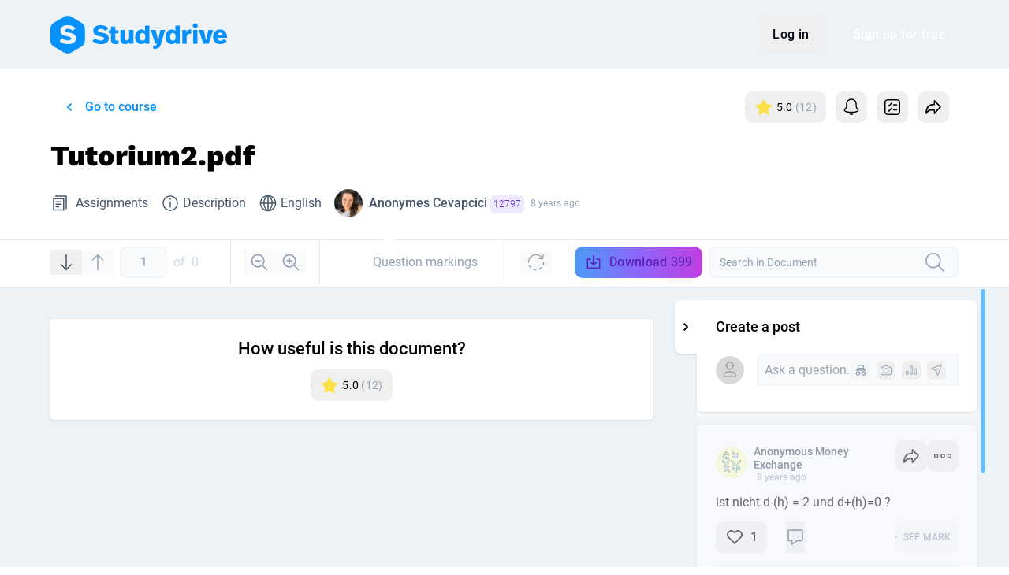

--- FILE ---
content_type: text/html; charset=UTF-8
request_url: https://www.studydrive.net/en/doc/tutorium2/417053
body_size: 15139
content:
<!doctype html>


<html lang="en" class="light-theme">
<head>
    <meta charset="UTF-8">
    <meta name="viewport" content="width=device-width, user-scalable=no, initial-scale=1.0, maximum-scale=1.0, minimum-scale=1.0">
    <meta http-equiv="X-UA-Compatible" content="ie=edge">
    <meta name="google-site-verification" content="lpCnGhvoX1ALdx7Y-ez9BXK92iYFghxHQ-Iee8MkdZU" />
    <meta name="http-status" content="200" />

    
    <link rel="preconnect" href="https://www.googletagmanager.com">
    <link rel="preconnect" href="https://gateway.production-01.studydrive.net">
    <link rel="preconnect" href="https://cdn.studydrive.net/">
    <link rel="preconnect" href="https://web.cmp.usercentrics.eu">
    <link rel="preconnect" href="https://v1.api.service.cmp.usercentrics.eu">
    <link rel="preconnect" href="https://app.usercentrics.eu">
    <link rel="preconnect" href="https://api.usercentrics.eu">
    <link rel="preconnect" href="https://graphql.usercentrics.eu">
    <link rel="preconnect" href="https://www.asadcdn.com">

    
    <script>
    const params = new URLSearchParams(window.location.search);
    const isBuilderPreview = params.has('builder.preview');

    window.dataLayer = window.dataLayer || [];

    // Specifying default consent values. Those will be updated through GTM if the user changes them
    window.dataLayer.push('consent', 'default', {
        'ad_storage': 'denied',
        'ad_user_data': 'denied',
        'ad_personalization': 'denied',
        'analytics_storage': 'denied'
    });

    window.dataLayer.push({
            'language': "en",
            'page_type': 'documents',
            'user_type': 'guest_user',
            'login_status': 'not_logged_in',
            'friend_invite': false,
                    });

            if (!isBuilderPreview) {
            (function(w,d,s,l,i){
                w[l]=w[l]||[];w[l].push({'gtm.start':new Date().getTime(),event:'gtm.js'});
                var f=d.getElementsByTagName(s)[0],j=d.createElement(s),dl=l!='dataLayer'?'&l='+l:'';
                j.async=true;j.src='https://www.googletagmanager.com/gtm.js?id='+i+dl;f.parentNode.insertBefore(j,f);
            })(window,document,'script','dataLayer','GTM-K4XMBV2');
        }
    </script>

    
    <script>window.sdWindow = window.sdWindow || {};sdWindow.debug = false;</script><script>window.sdWindow = window.sdWindow || {};sdWindow.shouldTrackDocument = false;sdWindow.feed = {"type":"document","items":[{"type":"post","canEdit":false,"isOwner":false,"isAdmin":false,"isPinned":false,"course":{"id":50936,"name":"Quantitative Methoden (OR)","slug":"quantitative-methoden-or"},"document":{"id":417053,"name":"Tutorium2.pdf","type":"document"},"university":{"name":"RWTH Aachen"},"postDetails":{"id":19730,"content":"ist nicht d-(h) = 2 und d+(h)=0 ?","hasBestAnswer":false,"hasPoll":false,"isAnonymous":true,"isReported":false,"userReport":false,"upvotes":1,"url":"https:\/\/www.studydrive.net\/en\/doc\/tutorium2pdf\/post\/19730\/ist-nicht-d-h-2-und-dh0","context":"document","createDate":"2017-08-14 18:28:28","editDate":"2017-08-14 18:28:28","editDateHuman":"8 years ago","poll":null,"user":null,"userLiked":false,"anonymousUser":{"id":5308,"user_preview":null,"name":"Anonymous Money Exchange","icon":"images\/avatars\/anonymous\/money-exchange.svg","typeId":6},"markings":{"height":81,"page":2,"page_height":1134,"page_width":801,"width":290,"xstart":278,"ystart":617},"files":[],"is_nsfw":false},"totalComments":2,"comments":[{"type":"comment","id":17251,"isAdmin":false,"isBest":false,"isOwner":false,"canEdit":false,"content":"ja d-(h) muss 2 sein","context":{"id":417053,"name":"Tutorium2.pdf","type":"document","course_id":50936},"isAnonymous":false,"upvotes":1,"createDate":"2017-08-14 19:24:03","editDate":"2017-08-14 19:24:03","editDateHuman":"8 years ago","user":{"id":744440,"name":"Wesley Sneijder ","karmaPoints":87,"gamify_avatar_url":null,"isDeleted":false,"profilePictureUrl":"https:\/\/www.studydrive.net\/images\/avatars\/karma\/thumb\/mouse.png","profileUrl":"https:\/\/www.studydrive.net\/en\/profile\/wesley-sneijder\/744440","hasAdminBadge":false},"userLiked":false,"anonymousUser":null,"files":[],"isReported":false,"userReport":false,"is_nsfw":false},{"type":"comment","id":18770,"isAdmin":false,"isBest":false,"isOwner":false,"canEdit":false,"content":"ja korrekt. das hab ich es wohl leider vertauscht:(","context":{"id":417053,"name":"Tutorium2.pdf","type":"document","course_id":50936},"isAnonymous":false,"upvotes":0,"createDate":"2017-08-21 22:22:48","editDate":"2017-08-21 22:22:48","editDateHuman":"8 years ago","user":{"id":16836,"name":"Anonymes Cevapcici  ","karmaPoints":12797,"gamify_avatar_url":null,"isDeleted":false,"profilePictureUrl":"https:\/\/cdn.studydrive.net\/i\/prod\/uploads\/img\/profile_pictures\/original\/16836.jpg?w=168&h=168&m=cover","profileUrl":"https:\/\/www.studydrive.net\/en\/profile\/anonymes-cevapcici\/16836","hasAdminBadge":false},"userLiked":false,"anonymousUser":null,"files":[],"isReported":false,"userReport":false,"is_nsfw":false}]},{"type":"post","canEdit":false,"isOwner":false,"isAdmin":false,"isPinned":false,"course":{"id":50936,"name":"Quantitative Methoden (OR)","slug":"quantitative-methoden-or"},"document":{"id":417053,"name":"Tutorium2.pdf","type":"document"},"university":{"name":"RWTH Aachen"},"postDetails":{"id":20043,"content":"Warum sind hier runde Klammern und keine geschweiften?","hasBestAnswer":false,"hasPoll":false,"isAnonymous":false,"isReported":false,"userReport":false,"upvotes":1,"url":"https:\/\/www.studydrive.net\/en\/doc\/tutorium2pdf\/post\/20043\/warum-sind-hier-runde-klammern-und-keine-geschweiften","context":"document","createDate":"2017-08-17 14:19:19","editDate":"2017-08-17 14:19:19","editDateHuman":"8 years ago","poll":null,"user":{"id":305515,"name":"Oliver ","karmaPoints":215,"gamify_avatar_url":null,"avatarPictureUrl":"https:\/\/www.studydrive.net\/images\/avatars\/karma\/thumb\/squirrel.png","isDeleted":false,"profilePictureUrl":"https:\/\/www.studydrive.net\/images\/avatars\/karma\/thumb\/squirrel.png","profileUrl":"https:\/\/www.studydrive.net\/en\/profile\/oliver\/305515","hasAdminBadge":false},"userLiked":false,"anonymousUser":null,"markings":{"height":84,"page":2,"page_height":1412,"page_width":997,"width":339,"xstart":401,"ystart":988},"files":[],"is_nsfw":false},"totalComments":2,"comments":[{"type":"comment","id":17902,"isAdmin":false,"isBest":false,"isOwner":false,"canEdit":false,"content":"Weil bei den geschweiften Klammern die RIchtung egal ist. Bei den induzierten Schnitten ist die Richtung jedoch relevant, daher die runden Klammern.","context":{"id":417053,"name":"Tutorium2.pdf","type":"document","course_id":50936},"isAnonymous":false,"upvotes":1,"createDate":"2017-08-17 14:22:24","editDate":"2017-08-17 14:22:24","editDateHuman":"8 years ago","user":{"id":224995,"name":"Mato E ","karmaPoints":391,"gamify_avatar_url":null,"isDeleted":false,"profilePictureUrl":"https:\/\/www.studydrive.net\/images\/avatars\/karma\/thumb\/squirrel.png","profileUrl":"https:\/\/www.studydrive.net\/en\/profile\/mato-e\/224995","hasAdminBadge":false},"userLiked":false,"anonymousUser":null,"files":[],"isReported":false,"userReport":false,"is_nsfw":false},{"type":"comment","id":17903,"isAdmin":false,"isBest":false,"isOwner":false,"canEdit":false,"content":"Ah danke :)","context":{"id":417053,"name":"Tutorium2.pdf","type":"document","course_id":50936},"isAnonymous":false,"upvotes":1,"createDate":"2017-08-17 14:25:38","editDate":"2017-08-17 14:25:38","editDateHuman":"8 years ago","user":{"id":305515,"name":"Oliver ","karmaPoints":215,"gamify_avatar_url":null,"isDeleted":false,"profilePictureUrl":"https:\/\/www.studydrive.net\/images\/avatars\/karma\/thumb\/squirrel.png","profileUrl":"https:\/\/www.studydrive.net\/en\/profile\/oliver\/305515","hasAdminBadge":false},"userLiked":false,"anonymousUser":null,"files":[],"isReported":false,"userReport":false,"is_nsfw":false}]}]};sdWindow.pages = {"marked":[2]};sdWindow.document = {"id":417053,"slug":"tutorium2","file_id":417053,"filename":"Tutorium2.pdf","display_file_name":"Tutorium2","extension":"pdf","file_mimetype":"application\/pdf","file_name_shorten":"tutorium2pdf","downloads":399,"infected":false,"number_questions":null,"rating":12,"ratings_count":12,"avg_star_score":5,"user_star_vote":5,"course_name":"Quantitative Methoden (OR)","course":{"id":50936,"name":"Quantitative Methoden (OR)","code":"BSBWL-230\/10","members":"3462","university":{"id":800,"name":"RWTH Aachen","isTop":true},"showExamWidget":false,"confirmedExamDate":null,"hasKeSlots":false,"hasContent":true,"pricing":null,"slug":"quantitative-methoden-or","isUserCourse":null,"isUserUni":null,"grade":null},"university_id":800,"university_name":"RWTH Aachen","file_type_label":"Assignments","file_type":30,"semester":{"id":36,"name":"Summer 2017","isWinterSemester":false,"year":"2017"},"user_data":{"anonymous":false,"id":16836,"slug":"sara-nasufovic","name":"Anonymes Cevapcici  ","karmaPoints":12797,"profilePictureURL":"https:\/\/cdn.studydrive.net\/i\/prod\/uploads\/img\/profile_pictures\/original\/16836.jpg?w=168&h=168&m=cover","profileBigPictureURL":"https:\/\/cdn.studydrive.net\/i\/prod\/uploads\/img\/profile_pictures\/original\/16836.jpg?w=168&h=168&m=cover","gamify_avatar_url":null,"primary_university":{"id":800,"country_id":64,"name":"RWTH Aachen","institution_type":1,"city":"Aachen","country":"Germany","image":"Uni_Aachen.jpg","active":1,"top":1,"originator":null,"st_active":1,"description":null,"homepage_background":"https:\/\/cdn.studydrive.net\/d\/prod\/storage\/180726-startpage-aachen.jpg","homepage_background_mobile":"https:\/\/cdn.studydrive.net\/d\/prod\/storage\/180813-startpage-aachen-mobile-736x736.jpg","created_at":"-0001-11-30 00:00:00","updated_at":"2020-07-31 00:17:50","has_usm":true}},"user_is_uploader":false,"user_followed":false,"user_upvoted":true,"description":"Tutorium2","number_of_pages":5,"extract":"Tutorium2","professor_name":"Prof.L\u00fcbbecke","file_preview":"https:\/\/cdn.studydrive.net\/d\/prod\/documents\/417053\/teaser\/417053.pdf?token=[base64]","file_preview_available":null,"file_preview_thumb_link":"https:\/\/cdn.studydrive.net\/i\/prod\/document_previews%2F417053.png?w=384&h=384&m=cover","followed_at":null,"has_ai_content":false,"created_at":"2017-05-03 12:04:48","self_made":false,"ce_upload":false,"time":"8 years ago","study_list_id":null,"has_pdf":0,"language":{"id":2,"name":"English","code":"EN"}};sdWindow.flashcards = [];sdWindow.isTablet = false;sdWindow.availableLocales = ["de","en","en_GB"];sdWindow.user = null;sdWindow.alternative_url = "https:\/\/www.studydrive.net\/de\/doc\/tutorium2\/417053";sdWindow.previous_url = "https:\/\/www.studydrive.net";sdWindow.appleClientId = "com.studydrive.serviceid";sdWindow.googleClientId = "125249612765-2c01upm5ovu350em6b46ofivj206dcml.apps.googleusercontent.com";</script><!-- Leave it here! -->
    
        
    <script type="application/ld+json">
{
    "@context": "https://schema.org",
    "@type": "DigitalDocument",
    "name": "Tutorium2",
    "url": "https://www.studydrive.net/en/doc/tutorium2/417053",
    "description": "Tutorium2",
        "author": {
        "@type": "Person",
        "name": "Anonymes Cevapcici"
    },
        "datePublished": "2017-05-03 12:04:48",  
        "inLanguage": "EN",
        "isAccessibleForFree": "True",
    "encodingFormat": "application/pdf",
    "image": "https://cdn.studydrive.net/i/prod/document_previews%2F417053.png?w=384&amp;h=384&amp;m=cover",
    "provider": {
        "@type": "CollegeOrUniversity",
        "name": "RWTH Aachen"
    }
}
</script>
<script type="application/ld+json">
{
    "@context": "https://schema.org",
    "@type": "CreativeWork",
    "name": "Tutorium2",
    "url": "https://www.studydrive.net/en/doc/tutorium2/417053",
    "description": "Tutorium2",
        "author": {
        "@type": "Person",
        "name": "Anonymes Cevapcici" 
    },
        "datePublished": "2017-05-03 12:04:48",  
        "inLanguage": "EN",
        "isAccessibleForFree": "True",
    "encodingFormat": "application/pdf",
    "image": "https://cdn.studydrive.net/i/prod/document_previews%2F417053.png?w=384&amp;h=384&amp;m=cover",
    "provider": {
        "@type": "CollegeOrUniversity",
        "name": "RWTH Aachen"
    }
}
</script>
<script type="application/ld+json">
{
    "@context": "https://schema.org",
    "@type": "BreadcrumbList",
    "itemListElement": [
        {
            "@type": "ListItem",
            "position": 1,
            "name": "Homepage",
            "item": "https://www.studydrive.net"
        },
        {
            "@type": "ListItem",
            "position": 2,
            "name": "Universities",
            "item": "https://www.studydrive.net/en/universities"
        },
                {
            "@type": "ListItem",
            "position": 3,
            "name": "University",
            "item": "https://www.studydrive.net/en/uni/rwth-aachen/800"
        },
                        {
            "@type": "ListItem",
            "position": 4,
            "name": "Course",
            "item": "https://www.studydrive.net/en/course/quantitative-methoden-or/50936"
        },
                {
            "@type": "ListItem",
            "position": 5,
            "name": "Document",
            "item": "https://www.studydrive.net/en/doc/tutorium2/417053"
        }
    ]
}
</script>    
    
            <meta name="twitter:card" content="summary"/><meta name="twitter:creator" content="@studydrive"/><meta name="twitter:url" content="https://www.studydrive.net/en/doc/tutorium2/417053"/><meta name="twitter:title" content="Document Tutorium2.pdf - Download"/><meta name="twitter:description" content="Course: Quantitative Methoden (OR), University: RWTH Aachen"/><meta property="article:tag" content="Document"/><meta property="article:tag" content="File"/><meta property="article:tag" content="Assignments"/><meta property="og:title" content="Document Tutorium2.pdf - Download"/><meta property="og:description" content="Course: Quantitative Methoden (OR), University: RWTH Aachen"/><meta property="og:locale" content="en"/><meta property="og:image" content="https://cdn.studydrive.net/i/prod/document_previews/417053.png?w=384&h=384&m=cover"/><meta name="twitter:image" content="https://cdn.studydrive.net/i/prod/document_previews/417053.png?w=384&h=384&m=cover"/><meta property="og:image:secure_url" content="https://cdn.studydrive.net/i/prod/document_previews/417053.png?w=384&h=384&m=cover"/><meta property="og:url" content="https://www.studydrive.net/en/doc/tutorium2/417053"/><meta property="og:site_name" content="Studydrive"/><meta property="og:type" content="website"/><meta name="author" content="Studydrive"/><meta name="description" content="Download this document for Quantitative Methoden (OR) at RWTH Aachen for free and find more useful study materials for your courses."/><title>Document Tutorium2.pdf - Download</title>
    
    <link rel="alternate" hreflang="en" href="https://www.studydrive.net/en/doc/tutorium2/417053">
    <link rel="alternate" hreflang="de" href="https://www.studydrive.net/de/doc/tutorium2/417053">

            <link rel="canonical" href="https://www.studydrive.net/en/doc/tutorium2/417053">
    
    <link rel="icon" type="image/png" href="https://www.studydrive.net/images/logos/logo-studydrive.svg" sizes="16x16">
    <link rel="icon" type="image/png" href="https://www.studydrive.net/images/logos/logo-studydrive.svg" sizes="32x32">

    
                                    <link rel="stylesheet" href="/assets/main-E6GDOg_N.css">
                        
    
    <script src="https://cdnjs.cloudflare.com/polyfill/v3/polyfill.min.js?version=4.8.0&features=smoothscroll"></script>
</head>
<body data-page-group="file">
    <div id="app">
            </div>

    <!-- Ziggy routes -->
    <script type="text/javascript">const Ziggy={"url":"https:\/\/www.studydrive.net","port":null,"defaults":{"lang":"en"},"routes":{"debugbar.openhandler":{"uri":"_debugbar\/open","methods":["GET","HEAD"]},"debugbar.clockwork":{"uri":"_debugbar\/clockwork\/{id}","methods":["GET","HEAD"],"parameters":["id"]},"debugbar.assets.css":{"uri":"_debugbar\/assets\/stylesheets","methods":["GET","HEAD"]},"debugbar.assets.js":{"uri":"_debugbar\/assets\/javascript","methods":["GET","HEAD"]},"debugbar.cache.delete":{"uri":"_debugbar\/cache\/{key}\/{tags?}","methods":["DELETE"],"parameters":["key","tags"]},"debugbar.queries.explain":{"uri":"_debugbar\/queries\/explain","methods":["POST"]},"dusk.login":{"uri":"_dusk\/login\/{userId}\/{guard?}","methods":["GET","HEAD"],"parameters":["userId","guard"]},"dusk.logout":{"uri":"_dusk\/logout\/{guard?}","methods":["GET","HEAD"],"parameters":["guard"]},"dusk.user":{"uri":"_dusk\/user\/{guard?}","methods":["GET","HEAD"],"parameters":["guard"]},"ignition.healthCheck":{"uri":"_ignition\/health-check","methods":["GET","HEAD"]},"ignition.executeSolution":{"uri":"_ignition\/execute-solution","methods":["POST"]},"ignition.updateConfig":{"uri":"_ignition\/update-config","methods":["POST"]},"auth-provider.refresh":{"uri":"auth\/refresh","methods":["GET","HEAD"]},"auth-provider.broker.logout":{"uri":"logout","methods":["DELETE"],"domain":"gateway.studydrive.net\/auth\/v1\/"},"auth-provider.broker.refresh":{"uri":"refresh","methods":["PUT"],"domain":"gateway.studydrive.net\/auth\/v1\/"},"auth-provider.broker.seed":{"uri":"seed","methods":["GET","HEAD"],"domain":"gateway.studydrive.net\/auth\/v1\/"},"auth-provider.users.register":{"uri":"auth\/register","methods":["POST"],"domain":"gateway.studydrive.net\/users\/v1\/"},"auth-provider.users.login":{"uri":"auth\/login","methods":["POST"],"domain":"gateway.studydrive.net\/users\/v1\/"},"auth-provider.users.social-login":{"uri":"auth\/social-auth","methods":["POST"],"domain":"gateway.studydrive.net\/users\/v1\/"},"auth-provider.users.forgot_password":{"uri":"auth\/forgot-password","methods":["POST"],"domain":"gateway.studydrive.net\/users\/v1\/"},"auth-provider.users.reset_password":{"uri":"auth\/reset-password","methods":["PUT"],"domain":"gateway.studydrive.net\/users\/v1\/"},"auth-provider.users.change_password":{"uri":"auth\/change-password","methods":["PUT"],"domain":"gateway.studydrive.net\/users\/v1\/"},"auth-provider.users.change_email":{"uri":"auth\/change-email","methods":["PUT"],"domain":"gateway.studydrive.net\/users\/v1\/"},"auth-provider.users.email_verification.verify":{"uri":"email-verification\/verify","methods":["POST"],"domain":"gateway.studydrive.net\/users\/v1\/"},"auth-provider.users.email_verification.resend":{"uri":"email-verification\/resend","methods":["POST"],"domain":"gateway.studydrive.net\/users\/v1\/"},"stress.index":{"uri":"api\/stress","methods":["GET","HEAD"],"wheres":{"id":"[0-9]+"}},"home.index":{"uri":"\/","methods":["GET","HEAD"],"wheres":{"id":"[0-9]+"}},"home.index_de":{"uri":"de","methods":["GET","HEAD"],"wheres":{"id":"[0-9]+"}},"guests.stats.university":{"uri":"get-university-stats","methods":["POST"],"wheres":{"id":"[0-9]+"}},"guests.stats.platform":{"uri":"get-platform-stats","methods":["POST"],"wheres":{"id":"[0-9]+"}},"employee.index":{"uri":"employee","methods":["GET","HEAD"],"wheres":{"id":"[0-9]+"}},"employee-team.index":{"uri":"employee-team","methods":["GET","HEAD"],"wheres":{"id":"[0-9]+"}},"report.404":{"uri":"report-404","methods":["POST"],"wheres":{"id":"[0-9]+"}},"signup.show":{"uri":"{lang}\/signup","methods":["GET","HEAD"],"wheres":{"id":"[0-9]+"},"parameters":["lang"]},"login.show":{"uri":"{lang}\/login","methods":["GET","HEAD"],"wheres":{"id":"[0-9]+"},"parameters":["lang"]},"auth.register":{"uri":"register","methods":["POST"],"wheres":{"id":"[0-9]+"}},"auth.email.login":{"uri":"login","methods":["POST"],"wheres":{"id":"[0-9]+"}},"auth.social.login":{"uri":"social\/login","methods":["POST"],"wheres":{"id":"[0-9]+"}},"auth.social.logError":{"uri":"social\/log-error","methods":["POST"],"wheres":{"id":"[0-9]+"}},"auth.logout":{"uri":"logout","methods":["GET","HEAD"],"wheres":{"id":"[0-9]+"}},"auth.verification":{"uri":"{lang}\/email-verification","methods":["GET","HEAD"],"wheres":{"id":"[0-9]+"},"parameters":["lang"]},"auth.verify_link":{"uri":"{lang}\/verify\/{id}\/{token}","methods":["GET","HEAD"],"wheres":{"id":"[0-9]+"},"parameters":["lang","id","token"]},"auth.verification.check":{"uri":"user\/verification\/check","methods":["GET","HEAD"],"wheres":{"id":"[0-9]+"}},"auth.verification.resend":{"uri":"user\/verification\/resend","methods":["POST"],"wheres":{"id":"[0-9]+"}},"auth.verification.user_verify":{"uri":"{lang}\/verify-user\/{token}","methods":["GET","HEAD"],"wheres":{"id":"[0-9]+"},"parameters":["lang","token"]},"auth.forgot_password.index":{"uri":"{lang}\/forgot-password","methods":["GET","HEAD"],"wheres":{"id":"[0-9]+"},"parameters":["lang"]},"auth.forgot_password.send":{"uri":"forgot-password","methods":["POST"],"wheres":{"id":"[0-9]+"}},"auth.reset_password.index":{"uri":"{lang}\/reset-password\/{token}","methods":["GET","HEAD"],"wheres":{"id":"[0-9]+"},"parameters":["lang","token"]},"auth.reset_password":{"uri":"reset-password","methods":["POST"],"wheres":{"id":"[0-9]+"}},"dashboard.show":{"uri":"{lang}\/dashboard","methods":["GET","HEAD"],"wheres":{"id":"[0-9]+"},"parameters":["lang"]},"profile.show":{"uri":"{lang}\/profile\/{slug}\/{id}","methods":["GET","HEAD"],"wheres":{"id":"[0-9]+"},"parameters":["lang","slug","id"]},"profile.edit":{"uri":"{lang}\/profile\/edit","methods":["GET","HEAD"],"wheres":{"id":"[0-9]+"},"parameters":["lang"]},"profile.register":{"uri":"{lang}\/register","methods":["GET","HEAD"],"wheres":{"id":"[0-9]+"},"parameters":["lang"]},"profile.study-material.list":{"uri":"{lang}\/profile\/{type}","methods":["GET","HEAD"],"wheres":{"id":"[0-9]+","type":"documents|flashcards"},"parameters":["lang","type"]},"profile.update":{"uri":"profile","methods":["PUT"],"wheres":{"id":"[0-9]+"}},"profile.destroy":{"uri":"profile","methods":["DELETE"],"wheres":{"id":"[0-9]+"}},"profile.stats":{"uri":"profile\/{id}\/stats","methods":["GET","HEAD"],"wheres":{"id":"[0-9]+"},"parameters":["id"]},"profile.document.index":{"uri":"profile\/{id}\/documents","methods":["GET","HEAD"],"wheres":{"id":"[0-9]+"},"parameters":["id"]},"profile.flashcard.index":{"uri":"profile\/{id}\/flashcards","methods":["GET","HEAD"],"wheres":{"id":"[0-9]+"},"parameters":["id"]},"profile.picture.store":{"uri":"profile\/picture","methods":["POST"],"wheres":{"id":"[0-9]+"}},"profile.picture.destroy":{"uri":"profile\/picture","methods":["DELETE"],"wheres":{"id":"[0-9]+"}},"auth.settings":{"uri":"{lang}\/settings","methods":["GET","HEAD"],"wheres":{"id":"[0-9]+"},"parameters":["lang"]},"profile.settings.password":{"uri":"update-password","methods":["POST"],"wheres":{"id":"[0-9]+"}},"profile.settings.email":{"uri":"update-email","methods":["POST"],"wheres":{"id":"[0-9]+"}},"profile.settings.notification":{"uri":"update-notification","methods":["POST"],"wheres":{"id":"[0-9]+"}},"newsfeed.show":{"uri":"{lang}\/newsfeed","methods":["GET","HEAD"],"wheres":{"id":"[0-9]+"},"parameters":["lang"]},"newsfeed.index":{"uri":"newsfeed\/list","methods":["POST"],"wheres":{"id":"[0-9]+"}},"locale.switch":{"uri":"switch-locale","methods":["POST"],"wheres":{"id":"[0-9]+"}},"challenges.index":{"uri":"challenges","methods":["GET","HEAD"],"wheres":{"id":"[0-9]+"}},"challenges.finish":{"uri":"challenges\/finish","methods":["POST"],"wheres":{"id":"[0-9]+"}},"search":{"uri":"{lang}\/search","methods":["GET","HEAD"],"wheres":{"id":"[0-9]+"},"parameters":["lang"]},"course.id":{"uri":"course\/{courseId}","methods":["GET","HEAD"],"wheres":{"id":"[0-9]+"},"parameters":["courseId"]},"search.results":{"uri":"get-search-results","methods":["GET","HEAD"],"wheres":{"id":"[0-9]+"}},"suggest.countries":{"uri":"countries","methods":["GET","HEAD"],"wheres":{"id":"[0-9]+"}},"document.show":{"uri":"{lang}\/doc\/{slug}\/{id}","methods":["GET","HEAD"],"wheres":{"id":"[0-9]+"},"parameters":["lang","slug","id"]},"document.flashcards":{"uri":"document\/{file}\/flashcards","methods":["GET","HEAD"],"wheres":{"id":"[0-9]+"},"parameters":["file"],"bindings":{"file":"fileid"}},"document.link.unhash":{"uri":"file-preview\/{url}\/{user}","methods":["GET","HEAD"],"wheres":{"id":"[0-9]+"},"parameters":["url","user"]},"document.content.types":{"uri":"content-types","methods":["GET","HEAD"],"wheres":{"id":"[0-9]+"}},"document.preview":{"uri":"document\/{id}","methods":["GET","HEAD"],"wheres":{"id":"[0-9]+"},"parameters":["id"]},"document.update":{"uri":"document\/{id}","methods":["PUT"],"wheres":{"id":"[0-9]+"},"parameters":["id"]},"document.destroy":{"uri":"document\/{id}","methods":["DELETE"],"wheres":{"id":"[0-9]+"},"parameters":["id"]},"document.post.index":{"uri":"document\/{id}\/posts","methods":["GET","HEAD"],"wheres":{"id":"[0-9]+"},"parameters":["id"]},"document.page.marking.index":{"uri":"document\/{id}\/page\/{page}\/markings","methods":["GET","HEAD"],"wheres":{"id":"[0-9]+"},"parameters":["id","page"]},"document.download.count":{"uri":"document\/{id}\/download\/count","methods":["GET","HEAD"],"wheres":{"id":"[0-9]+"},"parameters":["id"]},"document.download.manual":{"uri":"document\/{id}\/download","methods":["POST"],"wheres":{"id":"[0-9]+"},"parameters":["id"]},"document.download.timed":{"uri":"document\/{id}\/download\/timed","methods":["POST"],"wheres":{"id":"[0-9]+"},"parameters":["id"]},"document.report":{"uri":"document\/{id}\/report","methods":["POST"],"wheres":{"id":"[0-9]+"},"parameters":["id"]},"document.follow.toggle":{"uri":"document\/{id}\/follow","methods":["POST"],"wheres":{"id":"[0-9]+"},"parameters":["id"]},"document.universities.create":{"uri":"{lang}\/file-upload","methods":["GET","HEAD"],"wheres":{"id":"[0-9]+"},"parameters":["lang"]},"document.schools.create":{"uri":"{lang}\/file-upload\/school","methods":["GET","HEAD"],"wheres":{"id":"[0-9]+"},"parameters":["lang"]},"document.guests.create":{"uri":"{lang}\/file-upload\/guests","methods":["GET","HEAD"],"wheres":{"id":"[0-9]+"},"parameters":["lang"]},"document.guests.upload":{"uri":"upload","methods":["GET","HEAD","POST","PUT","PATCH","DELETE","OPTIONS"],"wheres":{"id":"[0-9]+"}},"document.guests.hochladen":{"uri":"hochladen","methods":["GET","HEAD","POST","PUT","PATCH","DELETE","OPTIONS"],"wheres":{"id":"[0-9]+"}},"document.guests.store":{"uri":"file-upload\/guests","methods":["POST"],"wheres":{"id":"[0-9]+"}},"document.guests.studies":{"uri":"file-upload\/guests\/studies","methods":["POST"],"wheres":{"id":"[0-9]+"}},"document.guests.payment_details":{"uri":"file-upload\/guests\/payment-details","methods":["POST"],"wheres":{"id":"[0-9]+"}},"upload.list.contexts":{"uri":"list-upload-contexts","methods":["POST"],"wheres":{"id":"[0-9]+"}},"upload.documents":{"uri":"upload-documents","methods":["POST"],"wheres":{"id":"[0-9]+"}},"suggest.universities":{"uri":"suggest-universities","methods":["GET","HEAD"],"wheres":{"id":"[0-9]+"}},"university.store":{"uri":"create-new-university","methods":["POST"],"wheres":{"id":"[0-9]+"}},"universities.search":{"uri":"{lang}\/universities","methods":["GET","HEAD"],"wheres":{"id":"[0-9]+"},"parameters":["lang"]},"university.id":{"uri":"university\/{universityId}","methods":["GET","HEAD"],"wheres":{"id":"[0-9]+"},"parameters":["universityId"]},"university.show":{"uri":"{lang}\/uni\/{uniName}\/{id}","methods":["GET","HEAD"],"wheres":{"id":"[0-9]+"},"parameters":["lang","uniName","id"]},"create.course":{"uri":"create-course","methods":["POST"],"wheres":{"id":"[0-9]+"}},"course.show":{"uri":"{lang}\/course\/{courseName}\/{id}","methods":["GET","HEAD"],"wheres":{"id":"[0-9]+"},"parameters":["lang","courseName","id"]},"course.add":{"uri":"{lang}\/add-course","methods":["GET","HEAD"],"wheres":{"id":"[0-9]+"},"parameters":["lang"]},"course.memberships.order":{"uri":"course\/memberships\/order","methods":["POST"],"wheres":{"id":"[0-9]+"}},"course.feed":{"uri":"course\/{id}\/feed","methods":["GET","HEAD"],"wheres":{"id":"[0-9]+"},"parameters":["id"]},"course.join":{"uri":"course\/{id}\/join","methods":["POST"],"wheres":{"id":"[0-9]+"},"parameters":["id"]},"course.leave":{"uri":"course\/{id}\/leave","methods":["POST"],"wheres":{"id":"[0-9]+"},"parameters":["id"]},"course.exam.suggest":{"uri":"course\/{id}\/exam\/suggest","methods":["POST"],"wheres":{"id":"[0-9]+"},"parameters":["id"]},"course.exam.report":{"uri":"course\/{id}\/exam\/report","methods":["POST"],"wheres":{"id":"[0-9]+"},"parameters":["id"]},"course.index":{"uri":"course","methods":["GET","HEAD"],"wheres":{"id":"[0-9]+"}},"degreeType.index":{"uri":"degreeType","methods":["GET","HEAD"],"wheres":{"id":"[0-9]+"}},"company.show":{"uri":"{lang}\/company\/{companySlug}","methods":["GET","HEAD"],"wheres":{"id":"[0-9]+"},"parameters":["lang","companySlug"]},"company.index":{"uri":"{lang}\/companies-search","methods":["GET","HEAD"],"wheres":{"id":"[0-9]+"},"parameters":["lang"]},"company.index.top":{"uri":"company\/top","methods":["GET","HEAD"],"wheres":{"id":"[0-9]+"}},"company.filter":{"uri":"company\/filter","methods":["GET","HEAD"],"wheres":{"id":"[0-9]+"}},"company.index.filter":{"uri":"company\/filter-options","methods":["GET","HEAD"],"wheres":{"id":"[0-9]+"}},"company.search.location":{"uri":"company\/location","methods":["GET","HEAD"],"wheres":{"id":"[0-9]+"}},"groups.show":{"uri":"{lang}\/group\/{groupName}\/{id}","methods":["GET","HEAD"],"wheres":{"id":"[0-9]+"},"parameters":["lang","groupName","id"]},"groups.index":{"uri":"{lang}\/add-group","methods":["GET","HEAD"],"wheres":{"id":"[0-9]+"},"parameters":["lang"]},"groups.fetch":{"uri":"groups\/fetch","methods":["GET","HEAD"],"wheres":{"id":"[0-9]+"}},"groups.sidebar":{"uri":"groups\/sidebar","methods":["GET","HEAD"],"wheres":{"id":"[0-9]+"}},"groups.memberships.order":{"uri":"groups\/memberships\/order","methods":["POST"],"wheres":{"id":"[0-9]+"}},"groups.suggest":{"uri":"groups\/suggest","methods":["POST"],"wheres":{"id":"[0-9]+"}},"groups.categories.index":{"uri":"groups\/categories","methods":["GET","HEAD"],"wheres":{"id":"[0-9]+"}},"groups.faq.show":{"uri":"groups\/faq\/{group}","methods":["GET","HEAD"],"wheres":{"id":"[0-9]+"},"parameters":["group"]},"groups.memberships.store":{"uri":"groups\/memberships","methods":["POST"],"wheres":{"id":"[0-9]+"}},"groups.memberships.destroy":{"uri":"groups\/memberships\/{group}","methods":["DELETE"],"wheres":{"id":"[0-9]+"},"parameters":["group"]},"groups.feed":{"uri":"groups\/{group}\/feed","methods":["GET","HEAD"],"wheres":{"id":"[0-9]+"},"parameters":["group"]},"chats":{"uri":"chats\/{id?}","methods":["GET","HEAD"],"wheres":{"id":"[0-9]+"},"parameters":["id"]},"ai-chats.conversation":{"uri":"ai\/chats\/conversation\/{id}","methods":["GET","HEAD"],"wheres":{"id":"[0-9]+"},"parameters":["id"]},"ai-chats.index":{"uri":"ai\/chats","methods":["GET","HEAD"],"wheres":{"id":"[0-9]+"}},"study-lists.index":{"uri":"{lang}\/study-lists","methods":["GET","HEAD"],"wheres":{"id":"[0-9]+"},"parameters":["lang"]},"study-lists.details":{"uri":"{lang}\/study-lists\/details\/{id}","methods":["GET","HEAD"],"wheres":{"id":"[0-9]+"},"parameters":["lang","id"]},"courses.posts.question":{"uri":"{lang}\/course\/{courseName}\/post\/{questionId}\/{questionSlug}","methods":["GET","HEAD"],"wheres":{"id":"[0-9]+"},"parameters":["lang","courseName","questionId","questionSlug"]},"documents.posts.question":{"uri":"{lang}\/doc\/{documentName}\/post\/{questionId}\/{questionSlug}","methods":["GET","HEAD"],"wheres":{"id":"[0-9]+"},"parameters":["lang","documentName","questionId","questionSlug"]},"groups.posts.question":{"uri":"{lang}\/group\/{groupName}\/post\/{questionId}\/{questionSlug}","methods":["GET","HEAD"],"wheres":{"id":"[0-9]+"},"parameters":["lang","groupName","questionId","questionSlug"]},"post.question.store":{"uri":"post\/{context}\/question","methods":["POST"],"wheres":{"id":"[0-9]+","context":"course|group|document"},"parameters":["context"]},"post.answer.store":{"uri":"post\/{context}\/answer","methods":["POST"],"wheres":{"id":"[0-9]+","context":"course|group|document"},"parameters":["context"]},"post.question.update":{"uri":"post\/{context}\/question","methods":["PUT"],"wheres":{"id":"[0-9]+","context":"course|group|document"},"parameters":["context"]},"post.answer.update":{"uri":"post\/{context}\/answer","methods":["PUT"],"wheres":{"id":"[0-9]+","context":"course|group|document"},"parameters":["context"]},"post.question.destroy":{"uri":"post\/{context}\/question\/{postId}","methods":["DELETE"],"wheres":{"id":"[0-9]+","context":"course|group|document"},"parameters":["context","postId"]},"post.answer.destroy":{"uri":"post\/{context}\/answer\/{postId}","methods":["DELETE"],"wheres":{"id":"[0-9]+","context":"course|group|document"},"parameters":["context","postId"]},"post.anonymous.identities":{"uri":"post\/{context}\/identities","methods":["POST"],"wheres":{"id":"[0-9]+","context":"course|group|document"},"parameters":["context"]},"post.anonymous.identities.check":{"uri":"post\/{context}\/identities\/check","methods":["POST"],"wheres":{"id":"[0-9]+","context":"course|group|document"},"parameters":["context"]},"post.question.report":{"uri":"post\/{context}\/question\/report","methods":["POST"],"wheres":{"id":"[0-9]+","context":"course|group|document"},"parameters":["context"]},"post.answer.report":{"uri":"post\/{context}\/answer\/report","methods":["POST"],"wheres":{"id":"[0-9]+","context":"course|group|document"},"parameters":["context"]},"post.question.upvote":{"uri":"post\/{context}\/question\/{id}\/upvote","methods":["POST"],"wheres":{"id":"[0-9]+","context":"(course|document|group)"},"parameters":["context","id"]},"post.answer.upvote":{"uri":"post\/{context}\/answer\/{id}\/upvote","methods":["POST"],"wheres":{"id":"[0-9]+","context":"(course|document|group)"},"parameters":["context","id"]},"post.pin":{"uri":"pin-unpin-feed-question","methods":["POST"],"wheres":{"id":"[0-9]+"}},"post.poll.vote":{"uri":"vote-poll-question","methods":["POST"],"wheres":{"id":"[0-9]+"}},"post.answer.index":{"uri":"get-additional-answers","methods":["POST"],"wheres":{"id":"[0-9]+"}},"post.answer.mark-best":{"uri":"mark-best-answer","methods":["POST"],"wheres":{"id":"[0-9]+"}},"post.upload.store":{"uri":"upload-qa-file","methods":["POST"],"wheres":{"id":"[0-9]+"}},"post.upload.destroy.multiple":{"uri":"remove-temp-qa-files","methods":["POST"],"wheres":{"id":"[0-9]+"}},"post.upload.destroy":{"uri":"remove-temp-qa-file","methods":["POST"],"wheres":{"id":"[0-9]+"}},"majors.index":{"uri":"majors","methods":["GET","HEAD"],"wheres":{"id":"[0-9]+"}},"events":{"uri":"{lang}\/events","methods":["GET","HEAD"],"wheres":{"id":"[0-9]+"},"parameters":["lang"]},"unsubscribe.feedback":{"uri":"api\/unsubscribe\/feedback","methods":["POST"],"wheres":{"id":"[0-9]+"}},"for-companies":{"uri":"{lang}\/for-companies","methods":["GET","HEAD"],"wheres":{"id":"[0-9]+"},"parameters":["lang"]},"unsubscribe.email.show":{"uri":"{lang}\/unsubscribe\/email\/{type}","methods":["GET","HEAD"],"wheres":{"id":"[0-9]+"},"parameters":["lang","type"]},"settings.email.enable":{"uri":"{lang}\/settings\/email\/{type}\/enable","methods":["PUT"],"wheres":{"id":"[0-9]+"},"parameters":["lang","type"]},"settings.email.disable":{"uri":"{lang}\/settings\/email\/{type}\/disable","methods":["PUT"],"wheres":{"id":"[0-9]+"},"parameters":["lang","type"]},"settings.email.enable.all":{"uri":"{lang}\/settings\/email\/enable","methods":["PUT"],"wheres":{"id":"[0-9]+"},"parameters":["lang"]},"settings.email.disable.all":{"uri":"{lang}\/settings\/email\/disable","methods":["PUT"],"wheres":{"id":"[0-9]+"},"parameters":["lang"]},"about-us":{"uri":"{lang}\/about-us","methods":["GET","HEAD"],"wheres":{"id":"[0-9]+"},"parameters":["lang"]},"usm.store":{"uri":"create-usm","methods":["POST"],"wheres":{"id":"[0-9]+"}},"suggest.usms":{"uri":"suggest-usms\/{uniid}","methods":["GET","HEAD"],"wheres":{"id":"[0-9]+"},"parameters":["uniid"]},"reward.list":{"uri":"{lang}\/rewards","methods":["GET","HEAD"],"wheres":{"id":"[0-9]+"},"parameters":["lang"]},"reward.index":{"uri":"reward","methods":["GET","HEAD"],"wheres":{"id":"[0-9]+"}},"reward.order.store":{"uri":"reward\/order","methods":["POST"],"wheres":{"id":"[0-9]+"}},"flashcards.sets.create":{"uri":"{lang}\/flashcards\/create","methods":["GET","HEAD"],"wheres":{"id":"[0-9]+"},"parameters":["lang"]},"flashcards.edit.id":{"uri":"{lang}\/flashcards\/edit\/{id}","methods":["GET","HEAD"],"wheres":{"id":"[0-9]+"},"parameters":["lang","id"]},"flashcards.slug.id":{"uri":"{lang}\/flashcards\/{slug}\/{id}","methods":["GET","HEAD"],"wheres":{"id":"[0-9]+"},"parameters":["lang","slug","id"]},"flashcards.study.slug.id":{"uri":"{lang}\/flashcards\/study\/{slug}\/{id}","methods":["GET","HEAD"],"wheres":{"id":"[0-9]+"},"parameters":["lang","slug","id"]},"flashcards.sets.stats":{"uri":"flashcards\/sets\/{id}\/stats","methods":["GET","HEAD"],"wheres":{"id":"[0-9]+"},"parameters":["id"]},"flashcards.sets.upvote":{"uri":"flashcards\/sets\/{id}\/upvote","methods":["POST"],"wheres":{"id":"[0-9]+"},"parameters":["id"]},"flashcards.sets.report":{"uri":"flashcards\/sets\/{id}\/report","methods":["POST"],"wheres":{"id":"[0-9]+"},"parameters":["id"]},"flashcards.sets.store":{"uri":"flashcards\/sets\/store","methods":["POST"],"wheres":{"id":"[0-9]+"}},"flashcards.sets.update":{"uri":"flashcards\/sets\/{id}\/update","methods":["POST"],"wheres":{"id":"[0-9]+"},"parameters":["id"]},"flashcards.sets.delete":{"uri":"flashcards\/sets\/{id}\/delete","methods":["POST"],"wheres":{"id":"[0-9]+"},"parameters":["id"]},"flashcards.sets.downvote":{"uri":"flashcards\/sets\/{id}\/downvote","methods":["POST"],"wheres":{"id":"[0-9]+"},"parameters":["id"]},"flashcards.sets.follow":{"uri":"flashcards\/sets\/{id}\/follow","methods":["POST"],"wheres":{"id":"[0-9]+"},"parameters":["id"]},"flashcards.cards.index":{"uri":"flashcards\/sets\/{set_id}\/cards","methods":["GET","HEAD"],"wheres":{"id":"[0-9]+"},"parameters":["set_id"]},"flashcards.cards.bookmark.toggle":{"uri":"flashcards\/sets\/{set_id}\/cards\/{id}\/bookmark","methods":["POST"],"wheres":{"id":"[0-9]+"},"parameters":["set_id","id"]},"flashcards.cards.assess":{"uri":"flashcards\/sets\/{set_id}\/cards\/{id}\/assess","methods":["POST"],"wheres":{"id":"[0-9]+"},"parameters":["set_id","id"]},"flashcards.study.cards":{"uri":"flashcards\/sets\/{set_id}\/studies","methods":["GET","HEAD"],"wheres":{"id":"[0-9]+"},"parameters":["set_id"]},"flashcards.study.store":{"uri":"flashcards\/sets\/{set_id}\/studies\/store","methods":["POST"],"wheres":{"id":"[0-9]+"},"parameters":["set_id"]},"flashcards.study.reset":{"uri":"flashcards\/sets\/{set_id}\/studies\/reset","methods":["POST"],"wheres":{"id":"[0-9]+"},"parameters":["set_id"]},"flashcards.images.upload":{"uri":"flashcards\/images\/upload","methods":["POST"],"wheres":{"id":"[0-9]+"}},"flashcards.assessments.index":{"uri":"flashcards\/assessments","methods":["GET","HEAD"],"wheres":{"id":"[0-9]+"}},"recaptcha.store":{"uri":"recaptcha","methods":["POST"],"wheres":{"id":"[0-9]+"}},"recaptcha.update":{"uri":"recaptcha\/{id}","methods":["PUT"],"wheres":{"id":"[0-9]+"},"parameters":["id"]},"gamification.credits":{"uri":"gamification\/credits","methods":["GET","HEAD"],"wheres":{"id":"[0-9]+"}},"subscription.shop.show":{"uri":"{lang}\/subscription\/shop","methods":["GET","HEAD"],"wheres":{"id":"[0-9]+"},"parameters":["lang"]},"subscription.resubscribe.show":{"uri":"{lang}\/subscription\/resubscribe","methods":["GET","HEAD"],"wheres":{"id":"[0-9]+"},"parameters":["lang"]},"subscription.success.show":{"uri":"{lang}\/subscription\/success","methods":["GET","HEAD"],"wheres":{"id":"[0-9]+"},"parameters":["lang"]},"subscription.status.show":{"uri":"{lang}\/subscription\/status","methods":["GET","HEAD"],"wheres":{"id":"[0-9]+"},"parameters":["lang"]},"subscription.refresh-user":{"uri":"{lang}\/subscription\/refresh-user","methods":["GET","HEAD"],"wheres":{"id":"[0-9]+"},"parameters":["lang"]},"subscription.update-payment-method":{"uri":"{lang}\/subscription\/update-payment-method","methods":["GET","HEAD"],"wheres":{"id":"[0-9]+"},"parameters":["lang"]},"subscription.edit-payment-method":{"uri":"{lang}\/subscription\/edit-payment-method","methods":["GET","HEAD"],"wheres":{"id":"[0-9]+"},"parameters":["lang"]},"landing-page.index":{"uri":"{lang}\/tag","methods":["GET","HEAD"],"wheres":{"id":"[0-9]+"},"parameters":["lang"]},"landing-page.show":{"uri":"{lang}\/tag\/{slug}","methods":["GET","HEAD"],"wheres":{"id":"[0-9]+"},"parameters":["lang","slug"]},"landing-page.fetch":{"uri":"{lang}\/tag\/{slug}\/fetch","methods":["GET","HEAD"],"wheres":{"id":"[0-9]+"},"parameters":["lang","slug"]},"adblocker.store":{"uri":"adblocks","methods":["POST"],"wheres":{"id":"[0-9]+"}},"survey.post":{"uri":"survey\/{survey}","methods":["POST"],"wheres":{"id":"[0-9]+"},"parameters":["survey"],"bindings":{"survey":"id"}},"survey.get":{"uri":"survey","methods":["GET","HEAD"],"wheres":{"id":"[0-9]+"}},"sitemap.index":{"uri":"{lang}\/sitemap","methods":["GET","HEAD"],"wheres":{"id":"[0-9]+"},"parameters":["lang"]},"sitemap.pages":{"uri":"{lang}\/sitemap\/pages","methods":["GET","HEAD"],"wheres":{"id":"[0-9]+"},"parameters":["lang"]},"sitemap.universities":{"uri":"{lang}\/sitemap\/universities","methods":["GET","HEAD"],"wheres":{"id":"[0-9]+"},"parameters":["lang"]},"sitemap.courses":{"uri":"{lang}\/sitemap\/courses","methods":["GET","HEAD"],"wheres":{"id":"[0-9]+"},"parameters":["lang"]},"sitemap.documents":{"uri":"{lang}\/sitemap\/documents","methods":["GET","HEAD"],"wheres":{"id":"[0-9]+"},"parameters":["lang"]},"sitemap.flashcards":{"uri":"{lang}\/sitemap\/flashcards","methods":["GET","HEAD"],"wheres":{"id":"[0-9]+"},"parameters":["lang"]},"sitemap.tags":{"uri":"{lang}\/sitemap\/tags","methods":["GET","HEAD"],"wheres":{"id":"[0-9]+"},"parameters":["lang"]},"sitemap.companies":{"uri":"{lang}\/sitemap\/companies","methods":["GET","HEAD"],"wheres":{"id":"[0-9]+"},"parameters":["lang"]},"sitemap.jobs":{"uri":"{lang}\/sitemap\/jobs","methods":["GET","HEAD"],"wheres":{"id":"[0-9]+"},"parameters":["lang"]},"jobs.preferences":{"uri":"{lang}\/jobs\/preferences","methods":["GET","HEAD"],"wheres":{"id":"[0-9]+"},"parameters":["lang"]},"jobs.companies":{"uri":"{lang}\/jobs\/companies","methods":["GET","HEAD"],"wheres":{"id":"[0-9]+"},"parameters":["lang"]},"jobs.tips":{"uri":"{lang}\/jobs\/tips","methods":["GET","HEAD"],"wheres":{"id":"[0-9]+"},"parameters":["lang"]},"jobs.details":{"uri":"{lang}\/jobs\/{slug}\/{id}\/details","methods":["GET","HEAD"],"wheres":{"id":"[0-9]+"},"parameters":["lang","slug","id"]},"jobs.show":{"uri":"{lang}\/jobs\/{slug}\/{id}","methods":["GET","HEAD"],"wheres":{"id":"[0-9]+"},"parameters":["lang","slug","id"]},"jobs.index":{"uri":"{lang}\/jobs","methods":["GET","HEAD"],"wheres":{"id":"[0-9]+"},"parameters":["lang"]},"career.corner.get.company.jobs.by.id":{"uri":"{lang}\/career-corner\/get-company-jobs-by-id","methods":["GET","HEAD"],"wheres":{"id":"[0-9]+"},"parameters":["lang"]},"career.corner.user.job.swipe.list":{"uri":"{lang}\/career-corner\/user-job-swipe-list","methods":["GET","HEAD"],"wheres":{"id":"[0-9]+"},"parameters":["lang"]},"career.corner.all.job.list":{"uri":"{lang}\/career-corner\/all-job-list","methods":["GET","HEAD"],"wheres":{"id":"[0-9]+"},"parameters":["lang"]},"career.corner.widget.job.list":{"uri":"{lang}\/career-corner\/widget-job-list","methods":["GET","HEAD"],"wheres":{"id":"[0-9]+"},"parameters":["lang"]},"career.corner.user.job.vibes.date.list":{"uri":"{lang}\/career-corner\/user-job-vibes-date-list","methods":["GET","HEAD"],"wheres":{"id":"[0-9]+"},"parameters":["lang"]},"career.corner.user.job.vibes.score.list":{"uri":"{lang}\/career-corner\/user-job-vibes-score-list","methods":["GET","HEAD"],"wheres":{"id":"[0-9]+"},"parameters":["lang"]},"career.corner.user.notifications.count":{"uri":"{lang}\/career-corner\/get-user-notifications-count","methods":["GET","HEAD"],"wheres":{"id":"[0-9]+"},"parameters":["lang"]},"career.corner.get.user.actions":{"uri":"{lang}\/career-corner\/user-get-career-corner-actions","methods":["GET","HEAD"],"wheres":{"id":"[0-9]+"},"parameters":["lang"]},"career.corner.preferences.store.preference":{"uri":"career-corner\/preferences\/store","methods":["POST"],"wheres":{"id":"[0-9]+"}},"career.corner.job.preferences.update.locations":{"uri":"career-corner\/preferences\/update-job-preference-locations","methods":["POST"],"wheres":{"id":"[0-9]+"}},"career.corner.editorials":{"uri":"career-corner\/editorials","methods":["POST"],"wheres":{"id":"[0-9]+"}},"career.corner.profile.picture.store.picture":{"uri":"career-corner\/picture","methods":["POST"],"wheres":{"id":"[0-9]+"}},"career.corner.profile.picture.destroy.picture":{"uri":"career-corner\/picture","methods":["DELETE"],"wheres":{"id":"[0-9]+"}},"career.corner.update.user.job.action":{"uri":"career-corner\/update-user-job-action","methods":["POST"],"wheres":{"id":"[0-9]+"}},"career.corner.mark.user.notifications.as.read":{"uri":"career-corner\/mark-user-notifications-as-read","methods":["POST"],"wheres":{"id":"[0-9]+"}},"career.corner.update.user.actions":{"uri":"career-corner\/update-user-actions","methods":["POST"],"wheres":{"id":"[0-9]+"}},"job-seeker":{"uri":"job-seeker","methods":["POST"],"wheres":{"id":"[0-9]+"}},"dsa.report.reasons":{"uri":"dsa-reasons","methods":["GET","HEAD"],"wheres":{"id":"[0-9]+"}},"dsa.report.store":{"uri":"dsa-report","methods":["POST"],"wheres":{"id":"[0-9]+"}},"dsa.xandr.advertiser":{"uri":"get-xandr-advertiser","methods":["GET","HEAD"],"wheres":{"id":"[0-9]+"}},"en.dashboard.index":{"uri":"newsfeed","methods":["GET","HEAD"],"wheres":{"id":"[0-9]+"}},"de.dashboard.index":{"uri":"newsfeed\/de","methods":["GET","HEAD"],"wheres":{"id":"[0-9]+"}},"auth.login":{"uri":"login","methods":["GET","HEAD"],"wheres":{"id":"[0-9]+"}},"auth.login_de":{"uri":"anmelden","methods":["GET","HEAD"],"wheres":{"id":"[0-9]+"}},"api.career.companies.impressions.increment":{"uri":"api\/career\/companies\/{id}\/impressions","methods":["POST"],"wheres":{"id":"[0-9]+"},"parameters":["id"]},"api.career.companies.landing-clicks.increment":{"uri":"api\/career\/companies\/{id}\/landing-clicks","methods":["POST"],"wheres":{"id":"[0-9]+"},"parameters":["id"]},"api.career.companies.landing-impressions.increment":{"uri":"api\/career\/companies\/{id}\/landing-impressions","methods":["POST"],"wheres":{"id":"[0-9]+"},"parameters":["id"]},"api.career.companies.landing-views.increment":{"uri":"api\/career\/companies\/landing-views","methods":["POST"],"wheres":{"id":"[0-9]+"}},"external.studydrive.jobs.search_en":{"uri":"\/","methods":["GET","HEAD"],"wheres":{"id":"[0-9]+"},"domain":"jobs-en.studydrive.net"},"external.studydrive.jobs.studydrive_permanent_en":{"uri":"suchergebnis?phrase=Studydrive&cat%5BC%5D=80001","methods":["GET","HEAD"],"wheres":{"id":"[0-9]+"},"domain":"jobs-en.studydrive.net"},"external.studydrive.jobs.studydrive_student_en":{"uri":"suchergebnis?phrase=Studydrive&cat%5BD%5D=90001&cat%5BA%5D=228","methods":["GET","HEAD"],"wheres":{"id":"[0-9]+"},"domain":"jobs-en.studydrive.net"},"external.studydrive.jobs.search_de":{"uri":"\/","methods":["GET","HEAD"],"wheres":{"id":"[0-9]+"},"domain":"jobs.studydrive.net"},"external.studydrive.jobs.studydrive_permanent_de":{"uri":"suchergebnis?phrase=Studydrive&cat%5BC%5D=80001","methods":["GET","HEAD"],"wheres":{"id":"[0-9]+"},"domain":"jobs.studydrive.net"},"external.studydrive.jobs.studydrive_student_de":{"uri":"suchergebnis?phrase=Studydrive&cat%5BD%5D=90001&cat%5BA%5D=228","methods":["GET","HEAD"],"wheres":{"id":"[0-9]+"},"domain":"jobs.studydrive.net"},"external.social_media.instagram":{"uri":"studydrive","methods":["GET","HEAD"],"wheres":{"id":"[0-9]+"},"domain":"www.instagram.com"},"external.social_media.facebook":{"uri":"studydrive","methods":["GET","HEAD"],"wheres":{"id":"[0-9]+"},"domain":"www.facebook.com"},"external.social_media.linkedin":{"uri":"company\/studydrive","methods":["GET","HEAD"],"wheres":{"id":"[0-9]+"},"domain":"www.linkedin.com"},"external.social_media.tiktok":{"uri":"@studydrive?lang={lang}","methods":["GET","HEAD"],"wheres":{"id":"[0-9]+"},"domain":"www.tiktok.com","parameters":["lang"]},"external.ad.company.impression":{"uri":"increase-company-impressions","methods":["POST"],"wheres":{"id":"[0-9]+"},"domain":"cusu.studydrive.net\/adapi"},"external.ad.company.top.click":{"uri":"increase-top-company-landing-clicks","methods":["POST"],"wheres":{"id":"[0-9]+"},"domain":"cusu.studydrive.net\/adapi"},"external.ad.company.top.impression":{"uri":"increase-top-company-landing-impression","methods":["POST"],"wheres":{"id":"[0-9]+"},"domain":"cusu.studydrive.net\/adapi"},"external.ad.company.top.view":{"uri":"increase-top-companies-landing-views","methods":["POST"],"wheres":{"id":"[0-9]+"},"domain":"cusu.studydrive.net\/adapi"},"external.apps.app_store_en":{"uri":"de\/app\/studydrive-your-study-app\/id894569031?l=en","methods":["GET","HEAD"],"wheres":{"id":"[0-9]+"},"domain":"apps.apple.com"},"external.apps.app_store_fr":{"uri":"de\/app\/studydrive-your-study-app\/id894569031?l=fr","methods":["GET","HEAD"],"wheres":{"id":"[0-9]+"},"domain":"apps.apple.com"},"external.apps.app_store_de":{"uri":"de\/app\/studydrive-einfach-studieren\/id894569031","methods":["GET","HEAD"],"wheres":{"id":"[0-9]+"},"domain":"apps.apple.com"},"external.apps.play_store_en":{"uri":"store\/apps\/details?id=de.veedapp.veed&hl=en","methods":["GET","HEAD"],"wheres":{"id":"[0-9]+"},"domain":"play.google.com"},"external.apps.play_store_fr":{"uri":"store\/apps\/details?id=de.veedapp.veed&hl=fr","methods":["GET","HEAD"],"wheres":{"id":"[0-9]+"},"domain":"play.google.com"},"external.apps.play_store_de":{"uri":"store\/apps\/details?id=de.veedapp.veed&hl=de","methods":["GET","HEAD"],"wheres":{"id":"[0-9]+"},"domain":"play.google.com"},"external.lake.tracking":{"uri":"tracking","methods":["POST"],"wheres":{"id":"[0-9]+"},"domain":"lake.studydrive.net\/api\/v1"},"external.lake.events":{"uri":"events","methods":["POST"],"wheres":{"id":"[0-9]+"},"domain":"lake.studydrive.net\/api\/v1"}}};!function(t,r){"object"==typeof exports&&"undefined"!=typeof module?module.exports=r():"function"==typeof define&&define.amd?define(r):(t||self).route=r()}(this,function(){function t(t,r){for(var n=0;n<r.length;n++){var e=r[n];e.enumerable=e.enumerable||!1,e.configurable=!0,"value"in e&&(e.writable=!0),Object.defineProperty(t,u(e.key),e)}}function r(r,n,e){return n&&t(r.prototype,n),e&&t(r,e),Object.defineProperty(r,"prototype",{writable:!1}),r}function n(){return n=Object.assign?Object.assign.bind():function(t){for(var r=1;r<arguments.length;r++){var n=arguments[r];for(var e in n)({}).hasOwnProperty.call(n,e)&&(t[e]=n[e])}return t},n.apply(null,arguments)}function e(t){return e=Object.setPrototypeOf?Object.getPrototypeOf.bind():function(t){return t.__proto__||Object.getPrototypeOf(t)},e(t)}function o(){try{var t=!Boolean.prototype.valueOf.call(Reflect.construct(Boolean,[],function(){}))}catch(t){}return(o=function(){return!!t})()}function i(t,r){return i=Object.setPrototypeOf?Object.setPrototypeOf.bind():function(t,r){return t.__proto__=r,t},i(t,r)}function u(t){var r=function(t){if("object"!=typeof t||!t)return t;var r=t[Symbol.toPrimitive];if(void 0!==r){var n=r.call(t,"string");if("object"!=typeof n)return n;throw new TypeError("@@toPrimitive must return a primitive value.")}return String(t)}(t);return"symbol"==typeof r?r:r+""}function f(t){var r="function"==typeof Map?new Map:void 0;return f=function(t){if(null===t||!function(t){try{return-1!==Function.toString.call(t).indexOf("[native code]")}catch(r){return"function"==typeof t}}(t))return t;if("function"!=typeof t)throw new TypeError("Super expression must either be null or a function");if(void 0!==r){if(r.has(t))return r.get(t);r.set(t,n)}function n(){return function(t,r,n){if(o())return Reflect.construct.apply(null,arguments);var e=[null];e.push.apply(e,r);var u=new(t.bind.apply(t,e));return n&&i(u,n.prototype),u}(t,arguments,e(this).constructor)}return n.prototype=Object.create(t.prototype,{constructor:{value:n,enumerable:!1,writable:!0,configurable:!0}}),i(n,t)},f(t)}var a=String.prototype.replace,c=/%20/g,l="RFC3986",s={default:l,formatters:{RFC1738:function(t){return a.call(t,c,"+")},RFC3986:function(t){return String(t)}},RFC1738:"RFC1738",RFC3986:l},v=Object.prototype.hasOwnProperty,p=Array.isArray,y=function(){for(var t=[],r=0;r<256;++r)t.push("%"+((r<16?"0":"")+r.toString(16)).toUpperCase());return t}(),d=function(t,r){for(var n=r&&r.plainObjects?Object.create(null):{},e=0;e<t.length;++e)void 0!==t[e]&&(n[e]=t[e]);return n},b={arrayToObject:d,assign:function(t,r){return Object.keys(r).reduce(function(t,n){return t[n]=r[n],t},t)},combine:function(t,r){return[].concat(t,r)},compact:function(t){for(var r=[{obj:{o:t},prop:"o"}],n=[],e=0;e<r.length;++e)for(var o=r[e],i=o.obj[o.prop],u=Object.keys(i),f=0;f<u.length;++f){var a=u[f],c=i[a];"object"==typeof c&&null!==c&&-1===n.indexOf(c)&&(r.push({obj:i,prop:a}),n.push(c))}return function(t){for(;t.length>1;){var r=t.pop(),n=r.obj[r.prop];if(p(n)){for(var e=[],o=0;o<n.length;++o)void 0!==n[o]&&e.push(n[o]);r.obj[r.prop]=e}}}(r),t},decode:function(t,r,n){var e=t.replace(/\+/g," ");if("iso-8859-1"===n)return e.replace(/%[0-9a-f]{2}/gi,unescape);try{return decodeURIComponent(e)}catch(t){return e}},encode:function(t,r,n,e,o){if(0===t.length)return t;var i=t;if("symbol"==typeof t?i=Symbol.prototype.toString.call(t):"string"!=typeof t&&(i=String(t)),"iso-8859-1"===n)return escape(i).replace(/%u[0-9a-f]{4}/gi,function(t){return"%26%23"+parseInt(t.slice(2),16)+"%3B"});for(var u="",f=0;f<i.length;++f){var a=i.charCodeAt(f);45===a||46===a||95===a||126===a||a>=48&&a<=57||a>=65&&a<=90||a>=97&&a<=122||o===s.RFC1738&&(40===a||41===a)?u+=i.charAt(f):a<128?u+=y[a]:a<2048?u+=y[192|a>>6]+y[128|63&a]:a<55296||a>=57344?u+=y[224|a>>12]+y[128|a>>6&63]+y[128|63&a]:(a=65536+((1023&a)<<10|1023&i.charCodeAt(f+=1)),u+=y[240|a>>18]+y[128|a>>12&63]+y[128|a>>6&63]+y[128|63&a])}return u},isBuffer:function(t){return!(!t||"object"!=typeof t||!(t.constructor&&t.constructor.isBuffer&&t.constructor.isBuffer(t)))},isRegExp:function(t){return"[object RegExp]"===Object.prototype.toString.call(t)},maybeMap:function(t,r){if(p(t)){for(var n=[],e=0;e<t.length;e+=1)n.push(r(t[e]));return n}return r(t)},merge:function t(r,n,e){if(!n)return r;if("object"!=typeof n){if(p(r))r.push(n);else{if(!r||"object"!=typeof r)return[r,n];(e&&(e.plainObjects||e.allowPrototypes)||!v.call(Object.prototype,n))&&(r[n]=!0)}return r}if(!r||"object"!=typeof r)return[r].concat(n);var o=r;return p(r)&&!p(n)&&(o=d(r,e)),p(r)&&p(n)?(n.forEach(function(n,o){if(v.call(r,o)){var i=r[o];i&&"object"==typeof i&&n&&"object"==typeof n?r[o]=t(i,n,e):r.push(n)}else r[o]=n}),r):Object.keys(n).reduce(function(r,o){var i=n[o];return r[o]=v.call(r,o)?t(r[o],i,e):i,r},o)}},h=Object.prototype.hasOwnProperty,g={brackets:function(t){return t+"[]"},comma:"comma",indices:function(t,r){return t+"["+r+"]"},repeat:function(t){return t}},m=Array.isArray,j=String.prototype.split,w=Array.prototype.push,O=function(t,r){w.apply(t,m(r)?r:[r])},E=Date.prototype.toISOString,R=s.default,S={addQueryPrefix:!1,allowDots:!1,charset:"utf-8",charsetSentinel:!1,delimiter:"&",encode:!0,encoder:b.encode,encodeValuesOnly:!1,format:R,formatter:s.formatters[R],indices:!1,serializeDate:function(t){return E.call(t)},skipNulls:!1,strictNullHandling:!1},k=function t(r,n,e,o,i,u,f,a,c,l,s,v,p,y){var d,h=r;if("function"==typeof f?h=f(n,h):h instanceof Date?h=l(h):"comma"===e&&m(h)&&(h=b.maybeMap(h,function(t){return t instanceof Date?l(t):t})),null===h){if(o)return u&&!p?u(n,S.encoder,y,"key",s):n;h=""}if("string"==typeof(d=h)||"number"==typeof d||"boolean"==typeof d||"symbol"==typeof d||"bigint"==typeof d||b.isBuffer(h)){if(u){var g=p?n:u(n,S.encoder,y,"key",s);if("comma"===e&&p){for(var w=j.call(String(h),","),E="",R=0;R<w.length;++R)E+=(0===R?"":",")+v(u(w[R],S.encoder,y,"value",s));return[v(g)+"="+E]}return[v(g)+"="+v(u(h,S.encoder,y,"value",s))]}return[v(n)+"="+v(String(h))]}var k,T=[];if(void 0===h)return T;if("comma"===e&&m(h))k=[{value:h.length>0?h.join(",")||null:void 0}];else if(m(f))k=f;else{var $=Object.keys(h);k=a?$.sort(a):$}for(var x=0;x<k.length;++x){var N=k[x],C="object"==typeof N&&void 0!==N.value?N.value:h[N];if(!i||null!==C){var A=m(h)?"function"==typeof e?e(n,N):n:n+(c?"."+N:"["+N+"]");O(T,t(C,A,e,o,i,u,f,a,c,l,s,v,p,y))}}return T},T=Object.prototype.hasOwnProperty,$=Array.isArray,x={allowDots:!1,allowPrototypes:!1,arrayLimit:20,charset:"utf-8",charsetSentinel:!1,comma:!1,decoder:b.decode,delimiter:"&",depth:5,ignoreQueryPrefix:!1,interpretNumericEntities:!1,parameterLimit:1e3,parseArrays:!0,plainObjects:!1,strictNullHandling:!1},N=function(t){return t.replace(/&#(\d+);/g,function(t,r){return String.fromCharCode(parseInt(r,10))})},C=function(t,r){return t&&"string"==typeof t&&r.comma&&t.indexOf(",")>-1?t.split(","):t},A=function(t,r,n,e){if(t){var o=n.allowDots?t.replace(/\.([^.[]+)/g,"[$1]"):t,i=/(\[[^[\]]*])/g,u=n.depth>0&&/(\[[^[\]]*])/.exec(o),f=u?o.slice(0,u.index):o,a=[];if(f){if(!n.plainObjects&&T.call(Object.prototype,f)&&!n.allowPrototypes)return;a.push(f)}for(var c=0;n.depth>0&&null!==(u=i.exec(o))&&c<n.depth;){if(c+=1,!n.plainObjects&&T.call(Object.prototype,u[1].slice(1,-1))&&!n.allowPrototypes)return;a.push(u[1])}return u&&a.push("["+o.slice(u.index)+"]"),function(t,r,n,e){for(var o=e?r:C(r,n),i=t.length-1;i>=0;--i){var u,f=t[i];if("[]"===f&&n.parseArrays)u=[].concat(o);else{u=n.plainObjects?Object.create(null):{};var a="["===f.charAt(0)&&"]"===f.charAt(f.length-1)?f.slice(1,-1):f,c=parseInt(a,10);n.parseArrays||""!==a?!isNaN(c)&&f!==a&&String(c)===a&&c>=0&&n.parseArrays&&c<=n.arrayLimit?(u=[])[c]=o:"__proto__"!==a&&(u[a]=o):u={0:o}}o=u}return o}(a,r,n,e)}},D=function(t,r){var n=function(t){if(!t)return x;if(null!=t.decoder&&"function"!=typeof t.decoder)throw new TypeError("Decoder has to be a function.");if(void 0!==t.charset&&"utf-8"!==t.charset&&"iso-8859-1"!==t.charset)throw new TypeError("The charset option must be either utf-8, iso-8859-1, or undefined");return{allowDots:void 0===t.allowDots?x.allowDots:!!t.allowDots,allowPrototypes:"boolean"==typeof t.allowPrototypes?t.allowPrototypes:x.allowPrototypes,arrayLimit:"number"==typeof t.arrayLimit?t.arrayLimit:x.arrayLimit,charset:void 0===t.charset?x.charset:t.charset,charsetSentinel:"boolean"==typeof t.charsetSentinel?t.charsetSentinel:x.charsetSentinel,comma:"boolean"==typeof t.comma?t.comma:x.comma,decoder:"function"==typeof t.decoder?t.decoder:x.decoder,delimiter:"string"==typeof t.delimiter||b.isRegExp(t.delimiter)?t.delimiter:x.delimiter,depth:"number"==typeof t.depth||!1===t.depth?+t.depth:x.depth,ignoreQueryPrefix:!0===t.ignoreQueryPrefix,interpretNumericEntities:"boolean"==typeof t.interpretNumericEntities?t.interpretNumericEntities:x.interpretNumericEntities,parameterLimit:"number"==typeof t.parameterLimit?t.parameterLimit:x.parameterLimit,parseArrays:!1!==t.parseArrays,plainObjects:"boolean"==typeof t.plainObjects?t.plainObjects:x.plainObjects,strictNullHandling:"boolean"==typeof t.strictNullHandling?t.strictNullHandling:x.strictNullHandling}}(r);if(""===t||null==t)return n.plainObjects?Object.create(null):{};for(var e="string"==typeof t?function(t,r){var n,e={},o=(r.ignoreQueryPrefix?t.replace(/^\?/,""):t).split(r.delimiter,Infinity===r.parameterLimit?void 0:r.parameterLimit),i=-1,u=r.charset;if(r.charsetSentinel)for(n=0;n<o.length;++n)0===o[n].indexOf("utf8=")&&("utf8=%E2%9C%93"===o[n]?u="utf-8":"utf8=%26%2310003%3B"===o[n]&&(u="iso-8859-1"),i=n,n=o.length);for(n=0;n<o.length;++n)if(n!==i){var f,a,c=o[n],l=c.indexOf("]="),s=-1===l?c.indexOf("="):l+1;-1===s?(f=r.decoder(c,x.decoder,u,"key"),a=r.strictNullHandling?null:""):(f=r.decoder(c.slice(0,s),x.decoder,u,"key"),a=b.maybeMap(C(c.slice(s+1),r),function(t){return r.decoder(t,x.decoder,u,"value")})),a&&r.interpretNumericEntities&&"iso-8859-1"===u&&(a=N(a)),c.indexOf("[]=")>-1&&(a=$(a)?[a]:a),e[f]=T.call(e,f)?b.combine(e[f],a):a}return e}(t,n):t,o=n.plainObjects?Object.create(null):{},i=Object.keys(e),u=0;u<i.length;++u){var f=i[u],a=A(f,e[f],n,"string"==typeof t);o=b.merge(o,a,n)}return b.compact(o)},P=/*#__PURE__*/function(){function t(t,r,n){var e,o;this.name=t,this.definition=r,this.bindings=null!=(e=r.bindings)?e:{},this.wheres=null!=(o=r.wheres)?o:{},this.config=n}var n=t.prototype;return n.matchesUrl=function(t){var r,n=this;if(!this.definition.methods.includes("GET"))return!1;var e=this.template.replace(/[.*+$()[\]]/g,"\\$&").replace(/(\/?){([^}?]*)(\??)}/g,function(t,r,e,o){var i,u="(?<"+e+">"+((null==(i=n.wheres[e])?void 0:i.replace(/(^\^)|(\$$)/g,""))||"[^/?]+")+")";return o?"("+r+u+")?":""+r+u}).replace(/^\w+:\/\//,""),o=t.replace(/^\w+:\/\//,"").split("?"),i=o[0],u=o[1],f=null!=(r=new RegExp("^"+e+"/?$").exec(i))?r:new RegExp("^"+e+"/?$").exec(decodeURI(i));if(f){for(var a in f.groups)f.groups[a]="string"==typeof f.groups[a]?decodeURIComponent(f.groups[a]):f.groups[a];return{params:f.groups,query:D(u)}}return!1},n.compile=function(t){var r=this;return this.parameterSegments.length?this.template.replace(/{([^}?]+)(\??)}/g,function(n,e,o){var i,u;if(!o&&[null,void 0].includes(t[e]))throw new Error("Ziggy error: '"+e+"' parameter is required for route '"+r.name+"'.");if(r.wheres[e]&&!new RegExp("^"+(o?"("+r.wheres[e]+")?":r.wheres[e])+"$").test(null!=(u=t[e])?u:""))throw new Error("Ziggy error: '"+e+"' parameter '"+t[e]+"' does not match required format '"+r.wheres[e]+"' for route '"+r.name+"'.");return encodeURI(null!=(i=t[e])?i:"").replace(/%7C/g,"|").replace(/%25/g,"%").replace(/\$/g,"%24")}).replace(this.config.absolute?/(\.[^/]+?)(\/\/)/:/(^)(\/\/)/,"$1/").replace(/\/+$/,""):this.template},r(t,[{key:"template",get:function(){var t=(this.origin+"/"+this.definition.uri).replace(/\/+$/,"");return""===t?"/":t}},{key:"origin",get:function(){return this.config.absolute?this.definition.domain?""+this.config.url.match(/^\w+:\/\//)[0]+this.definition.domain+(this.config.port?":"+this.config.port:""):this.config.url:""}},{key:"parameterSegments",get:function(){var t,r;return null!=(t=null==(r=this.template.match(/{[^}?]+\??}/g))?void 0:r.map(function(t){return{name:t.replace(/{|\??}/g,""),required:!/\?}$/.test(t)}}))?t:[]}}])}(),F=/*#__PURE__*/function(t){function e(r,e,o,i){var u;if(void 0===o&&(o=!0),(u=t.call(this)||this).t=null!=i?i:"undefined"!=typeof Ziggy?Ziggy:null==globalThis?void 0:globalThis.Ziggy,u.t=n({},u.t,{absolute:o}),r){if(!u.t.routes[r])throw new Error("Ziggy error: route '"+r+"' is not in the route list.");u.i=new P(r,u.t.routes[r],u.t),u.u=u.l(e)}return u}var o,u;u=t,(o=e).prototype=Object.create(u.prototype),o.prototype.constructor=o,i(o,u);var f=e.prototype;return f.toString=function(){var t=this,r=Object.keys(this.u).filter(function(r){return!t.i.parameterSegments.some(function(t){return t.name===r})}).filter(function(t){return"_query"!==t}).reduce(function(r,e){var o;return n({},r,((o={})[e]=t.u[e],o))},{});return this.i.compile(this.u)+function(t,r){var n,e=t,o=function(t){if(!t)return S;if(null!=t.encoder&&"function"!=typeof t.encoder)throw new TypeError("Encoder has to be a function.");var r=t.charset||S.charset;if(void 0!==t.charset&&"utf-8"!==t.charset&&"iso-8859-1"!==t.charset)throw new TypeError("The charset option must be either utf-8, iso-8859-1, or undefined");var n=s.default;if(void 0!==t.format){if(!h.call(s.formatters,t.format))throw new TypeError("Unknown format option provided.");n=t.format}var e=s.formatters[n],o=S.filter;return("function"==typeof t.filter||m(t.filter))&&(o=t.filter),{addQueryPrefix:"boolean"==typeof t.addQueryPrefix?t.addQueryPrefix:S.addQueryPrefix,allowDots:void 0===t.allowDots?S.allowDots:!!t.allowDots,charset:r,charsetSentinel:"boolean"==typeof t.charsetSentinel?t.charsetSentinel:S.charsetSentinel,delimiter:void 0===t.delimiter?S.delimiter:t.delimiter,encode:"boolean"==typeof t.encode?t.encode:S.encode,encoder:"function"==typeof t.encoder?t.encoder:S.encoder,encodeValuesOnly:"boolean"==typeof t.encodeValuesOnly?t.encodeValuesOnly:S.encodeValuesOnly,filter:o,format:n,formatter:e,serializeDate:"function"==typeof t.serializeDate?t.serializeDate:S.serializeDate,skipNulls:"boolean"==typeof t.skipNulls?t.skipNulls:S.skipNulls,sort:"function"==typeof t.sort?t.sort:null,strictNullHandling:"boolean"==typeof t.strictNullHandling?t.strictNullHandling:S.strictNullHandling}}(r);"function"==typeof o.filter?e=(0,o.filter)("",e):m(o.filter)&&(n=o.filter);var i=[];if("object"!=typeof e||null===e)return"";var u=g[r&&r.arrayFormat in g?r.arrayFormat:r&&"indices"in r?r.indices?"indices":"repeat":"indices"];n||(n=Object.keys(e)),o.sort&&n.sort(o.sort);for(var f=0;f<n.length;++f){var a=n[f];o.skipNulls&&null===e[a]||O(i,k(e[a],a,u,o.strictNullHandling,o.skipNulls,o.encode?o.encoder:null,o.filter,o.sort,o.allowDots,o.serializeDate,o.format,o.formatter,o.encodeValuesOnly,o.charset))}var c=i.join(o.delimiter),l=!0===o.addQueryPrefix?"?":"";return o.charsetSentinel&&(l+="iso-8859-1"===o.charset?"utf8=%26%2310003%3B&":"utf8=%E2%9C%93&"),c.length>0?l+c:""}(n({},r,this.u._query),{addQueryPrefix:!0,arrayFormat:"indices",encodeValuesOnly:!0,skipNulls:!0,encoder:function(t,r){return"boolean"==typeof t?Number(t):r(t)}})},f.v=function(t){var r=this;t?this.t.absolute&&t.startsWith("/")&&(t=this.p().host+t):t=this.h();var e={},o=Object.entries(this.t.routes).find(function(n){return e=new P(n[0],n[1],r.t).matchesUrl(t)})||[void 0,void 0];return n({name:o[0]},e,{route:o[1]})},f.h=function(){var t=this.p(),r=t.pathname,n=t.search;return(this.t.absolute?t.host+r:r.replace(this.t.url.replace(/^\w*:\/\/[^/]+/,""),"").replace(/^\/+/,"/"))+n},f.current=function(t,r){var e=this.v(),o=e.name,i=e.params,u=e.query,f=e.route;if(!t)return o;var a=new RegExp("^"+t.replace(/\./g,"\\.").replace(/\*/g,".*")+"$").test(o);if([null,void 0].includes(r)||!a)return a;var c=new P(o,f,this.t);r=this.l(r,c);var l=n({},i,u);if(Object.values(r).every(function(t){return!t})&&!Object.values(l).some(function(t){return void 0!==t}))return!0;var s=function(t,r){return Object.entries(t).every(function(t){var n=t[0],e=t[1];return Array.isArray(e)&&Array.isArray(r[n])?e.every(function(t){return r[n].includes(t)}):"object"==typeof e&&"object"==typeof r[n]&&null!==e&&null!==r[n]?s(e,r[n]):r[n]==e})};return s(r,l)},f.p=function(){var t,r,n,e,o,i,u="undefined"!=typeof window?window.location:{},f=u.host,a=u.pathname,c=u.search;return{host:null!=(t=null==(r=this.t.location)?void 0:r.host)?t:void 0===f?"":f,pathname:null!=(n=null==(e=this.t.location)?void 0:e.pathname)?n:void 0===a?"":a,search:null!=(o=null==(i=this.t.location)?void 0:i.search)?o:void 0===c?"":c}},f.has=function(t){return this.t.routes.hasOwnProperty(t)},f.l=function(t,r){var e=this;void 0===t&&(t={}),void 0===r&&(r=this.i),null!=t||(t={}),t=["string","number"].includes(typeof t)?[t]:t;var o=r.parameterSegments.filter(function(t){return!e.t.defaults[t.name]});if(Array.isArray(t))t=t.reduce(function(t,r,e){var i,u;return n({},t,o[e]?((i={})[o[e].name]=r,i):"object"==typeof r?r:((u={})[r]="",u))},{});else if(1===o.length&&!t[o[0].name]&&(t.hasOwnProperty(Object.values(r.bindings)[0])||t.hasOwnProperty("id"))){var i;(i={})[o[0].name]=t,t=i}return n({},this.m(r),this.j(t,r))},f.m=function(t){var r=this;return t.parameterSegments.filter(function(t){return r.t.defaults[t.name]}).reduce(function(t,e,o){var i,u=e.name;return n({},t,((i={})[u]=r.t.defaults[u],i))},{})},f.j=function(t,r){var e=r.bindings,o=r.parameterSegments;return Object.entries(t).reduce(function(t,r){var i,u,f=r[0],a=r[1];if(!a||"object"!=typeof a||Array.isArray(a)||!o.some(function(t){return t.name===f}))return n({},t,((u={})[f]=a,u));if(!a.hasOwnProperty(e[f])){if(!a.hasOwnProperty("id"))throw new Error("Ziggy error: object passed as '"+f+"' parameter is missing route model binding key '"+e[f]+"'.");e[f]="id"}return n({},t,((i={})[f]=a[e[f]],i))},{})},f.valueOf=function(){return this.toString()},r(e,[{key:"params",get:function(){var t=this.v();return n({},t.params,t.query)}},{key:"routeParams",get:function(){return this.v().params}},{key:"queryParams",get:function(){return this.v().query}}])}(/*#__PURE__*/f(String));return function(t,r,n,e){var o=new F(t,r,n,e);return t?o.toString():o}});
</script>
                                                <script type="module" src="/assets/main-Dcz82mgM.js"></script>
                        </body>
</html>


--- FILE ---
content_type: application/javascript; charset=utf-8
request_url: https://www.studydrive.net/assets/components/FooterGuest-1uU-CXjl.js
body_size: 2693
content:
var y=Object.defineProperty,x=Object.defineProperties;var C=Object.getOwnPropertyDescriptors;var u=Object.getOwnPropertySymbols;var S=Object.prototype.hasOwnProperty,z=Object.prototype.propertyIsEnumerable;var g=(t,s,r)=>s in t?y(t,s,{enumerable:!0,configurable:!0,writable:!0,value:r}):t[s]=r,n=(t,s)=>{for(var r in s||(s={}))S.call(s,r)&&g(t,r,s[r]);if(u)for(var r of u(s))z.call(s,r)&&g(t,r,s[r]);return t},d=(t,s)=>x(t,C(s));import{p as R,r as G,aa as L}from"../main-Dcz82mgM.js";import{L as $}from"./LocaleSwitcher-BvRuHWwd.js";import"../vendor-jHPQaqhS.js";import{ak as _,A as h,B as v,M as e,aA as f,$ as D,N as o,Q as E,F as p,e as c}from"../vendor-core-DqwDyjbN.js";import{$ as b}from"../vendor-ui-2qSUaeZj.js";import"../vendor-libs-wS2hcLb2.js";import"../vendor-braze-m8rEv8yA.js";import"../vendor-lodash-KBd2o8hX.js";import"../vendor-sentry-D3Mp35JY.js";import"../vendor-builder-C6iZh-FA.js";import"../vendor-encoding-DzltcrUf.js";import"../misc/ui-Bnodw9P_.js";try{let t=typeof window!="undefined"?window:typeof global!="undefined"?global:typeof globalThis!="undefined"?globalThis:typeof self!="undefined"?self:{},s=new t.Error().stack;s&&(t._sentryDebugIds=t._sentryDebugIds||{},t._sentryDebugIds[s]="a70ee12b-29ff-496b-910e-681047e8ad5a",t._sentryDebugIdIdentifier="sentry-dbid-a70ee12b-29ff-496b-910e-681047e8ad5a")}catch(t){}const F={name:"StarRating",props:{starRating:{type:Number,required:!0,default:100,validator(t){return t>=0&&t<=100}},size:{type:String,required:!1,default:"normal",validator(t){return["normal","small"].indexOf(t)!==-1}}},computed:d(n({},_("ui",["getLocale"])),{outOfFiveRating(){return(this.starRating/20).toLocaleString(this.getLocale,{minimumFractionDigits:1,maximumFractionDigits:1})}})},I={class:"rate"};function O(t,s,r,w,i,a){return v(),h("div",{class:E(`flex justify-center items-center wrapper rating-size-${r.size}`)},[e("div",null,[s[1]||(s[1]=f('<div class="star-ratings-empty" data-v-180dd0d9><span class="icon icon-star-full" data-v-180dd0d9></span><span class="icon icon-star-full" data-v-180dd0d9></span><span class="icon icon-star-full" data-v-180dd0d9></span><span class="icon icon-star-full" data-v-180dd0d9></span><span class="icon icon-star-full" data-v-180dd0d9></span></div>',1)),e("div",{class:"star-ratings-full",style:D({width:r.starRating+"%"})},s[0]||(s[0]=[f('<span class="icon icon-star-full" data-v-180dd0d9></span><span class="icon icon-star-full" data-v-180dd0d9></span><span class="icon icon-star-full" data-v-180dd0d9></span><span class="icon icon-star-full" data-v-180dd0d9></span><span class="icon icon-star-full" data-v-180dd0d9></span>',5)]),4)]),e("span",I,o(a.outOfFiveRating),1)],2)}const N=b(F,[["render",O],["__scopeId","data-v-180dd0d9"]]),j={name:"FooterGuest",components:{LocaleSwitcher:$,StarRating:N},data(){return{appRating:{apple:{score:94,reviews:1715},google:{score:86,reviews:1715}}}},computed:d(n({},_("ui",["getLocale","screenSize"])),{starRatingSize(){return this.screenSize==="small"?"small":"normal"},currentYear(){return new Date().getFullYear()},lang(){return this.getLocale.slice(0,2)}}),methods:{route:G,pushGtmEvent:R,storeCareerClick(t,s){L("Career",{page_field_name:t,page_field_value:s,page_field_type:"a"})},showPrivacyOptions(){var t;(t=window.__ucCmp)==null||t.showSecondLayer()}}},B={id:"footer","data-testid":"footer-guest",class:"footer bg-surface text-content-primary py-9 wrapper"},P={class:"container"},T={class:"flex flex-col flex-wrap justify-between md:flex-row"},V={class:"flex justify-between order-1 w-full mb-8 md:max-w-lg lg:max-w-sm md:mb-0"},Y={class:"w-1/2"},q={class:"mb-2 lg:mb-5 font-body-1-medium"},A=["href"],M=["href"],Q=["href"],H={class:"w-1/2"},J={class:"mb-2 lg:mb-5 font-body-1-medium"},K={href:"https://business.studydrive.net/usecases/stellen-besetzen/",target:"_blank"},U={href:"https://business.studydrive.net/usecases/employerbranding/",target:"_blank"},W={href:"https://business.studydrive.net/",target:"_blank"},X={class:"flex order-3 social-media-item md:flex-col lg:order-5"},Z=["href"],ee=["href"],te=["href"],se=["href"],ae={class:"flex order-4 w-full mt-15 md:mt-16 lg:mt-0 md:max-w-lg"},oe={class:"w-1/2"},re={class:"inline-block"},le={class:"flex flex-col items-center"},ie=["href"],ne=["alt"],de={class:"w-1/2"},ce={class:"inline-block"},me={class:"flex flex-col items-center"},ue=["href"],ge=["alt"],fe={class:"flex flex-col flex-wrap justify-between lg:items-center order-6 w-full mt-15 md:mt-20 lg:mt-32 lg:flex-row"},pe={class:"order-1 text-sm footer-links flex flex-wrap items-center"},_e=["href"],he=["href"],ve=["href"],be=["href"],we=["href"],ke={class:"order-3 mt-4 lg:mt-0 text-sm lg:ml-0"};function ye(t,s,r,w,i,a){const m=p("StarRating"),k=p("LocaleSwitcher");return v(),h("footer",B,[e("div",P,[e("div",T,[e("div",V,[e("div",Y,[e("h4",q,o(t.$t("footer.students.headline")),1),e("ul",null,[e("li",null,[e("a",{href:a.route("search")},o(t.$t("footer.students.search_document")),9,A)]),e("li",null,[e("a",{href:a.route("reward.list")},o(t.$t("footer.students.rewards_shop")),9,M)]),e("li",null,[e("a",{href:a.route("landing-page.show",{slug:t.$t("communityGuidelinesPageSlug")}),target:"_blank"},o(t.$t("communityGuidelines")),9,Q)])])]),e("div",H,[e("h4",J,o(t.$t("footer.companies.headline")),1),e("ul",null,[e("li",null,[e("a",K,o(t.$t("footer.companies.find_talents")),1)]),e("li",null,[e("a",U,o(t.$t("footer.companies.employer_branding")),1)]),e("li",null,[e("a",W,o(t.$t("footer.companies.demo")),1)])])])]),e("div",X,[e("a",{class:"w-6 h-6 mr-4 md:mr-0 md:mb-3",target:"_blank",href:a.route("external.social_media.tiktok"),onClickCapture:s[0]||(s[0]=l=>a.pushGtmEvent("gtm_click_out_socials"))},s[7]||(s[7]=[e("img",{src:"/images/icons/social/icon-tiktok.svg",alt:"TikTok"},null,-1)]),40,Z),e("a",{class:"w-6 h-6 mx-4 md:mx-0 md:my-3",target:"_blank",href:a.route("external.social_media.instagram"),onClickCapture:s[1]||(s[1]=l=>a.pushGtmEvent("gtm_click_out_socials"))},s[8]||(s[8]=[e("img",{src:"/images/icons/social/icon-instagram.svg",alt:"Instagram"},null,-1)]),40,ee),e("a",{class:"w-6 h-6 mx-4 md:mx-0 md:my-3",target:"_blank",href:a.route("external.social_media.linkedin"),onClickCapture:s[2]||(s[2]=l=>a.pushGtmEvent("gtm_click_out_socials"))},s[9]||(s[9]=[e("img",{src:"/images/icons/social/icon-linkedin.svg",alt:"LinkedIn"},null,-1)]),40,te),e("a",{class:"w-6 h-6 ml-4 md:ml-0 md:mt-3",target:"_blank",href:a.route("external.social_media.facebook"),onClickCapture:s[3]||(s[3]=l=>a.pushGtmEvent("gtm_click_out_socials"))},s[10]||(s[10]=[e("img",{src:"/images/icons/social/icon-facebook.svg",alt:"Facebook"},null,-1)]),40,se)]),e("div",ae,[e("div",oe,[e("div",re,[e("div",le,[e("a",{class:"mb-2 md:mb-4",target:"_blank",href:a.route(`external.apps.app_store_${a.lang}`),onClickCapture:s[4]||(s[4]=l=>a.pushGtmEvent("gtm_click_out_appstores"))},[e("img",{class:"w-32 md:w-40",alt:t.$t("footer.app_badge_text.apple"),src:"/images/badges/apple-app-store-badge.svg"},null,8,ne)],40,ie),c(m,{class:"inline-block","star-rating":i.appRating.apple.score,size:a.starRatingSize},null,8,["star-rating","size"])])])]),e("div",de,[e("div",ce,[e("div",me,[e("a",{class:"mb-2 md:mb-4",target:"_blank",href:a.route(`external.apps.play_store_${a.lang}`),onClickCapture:s[5]||(s[5]=l=>a.pushGtmEvent("gtm_click_out_appstores"))},[e("img",{class:"w-32 md:w-40",alt:t.$t("footer.app_badge_text.google"),src:"/images/badges/google-play-store-badge.svg"},null,8,ge)],40,ue),c(m,{class:"inline-block","star-rating":i.appRating.google.score,size:a.starRatingSize},null,8,["star-rating","size"])])])])]),e("div",fe,[e("div",pe,[e("a",{href:a.route("landing-page.show",{slug:t.$t("footer.conditions_slug")})},o(t.$t("footer.conditions")),9,_e),e("a",{href:a.route("landing-page.show",{slug:t.$t("footer.privacy_slug")})},o(t.$t("footer.privacy")),9,he),e("a",{href:a.route("landing-page.show",{slug:t.$t("footer.imprint_slug")})},o(t.$t("footer.imprint")),9,ve),e("a",{href:a.route("about-us")},o(t.$t("footer.about_us")),9,be),e("a",{href:"#",class:"whitespace-nowrap",onClick:s[6]||(s[6]=(...l)=>a.showPrivacyOptions&&a.showPrivacyOptions(...l))},o(t.$t("footer.privacy_settings")),1),e("a",{href:a.route("sitemap.index")},o(t.$t("footer.sitemap")),9,we)]),c(k,{class:"order-2 pt-2 lg:pt-0 mt-4 lg:mt-0 text-sm lg:order-2 lg:mt-0"}),e("div",ke,o(t.$t("footer.copyright",{year:a.currentYear})),1)])])])])}const Ne=b(j,[["render",ye],["__scopeId","data-v-ce34c48e"]]);export{Ne as default};
//# sourceMappingURL=FooterGuest-1uU-CXjl.js.map


--- FILE ---
content_type: application/javascript; charset=utf-8
request_url: https://www.studydrive.net/assets/views/DocumentShowDiscussion-OGXpdurF.js
body_size: 3802
content:
const __vite__mapDeps=(i,m=__vite__mapDeps,d=(m.f||(m.f=["assets/components/ModalFullscreen-S6JdRCrD.js","assets/main-Dcz82mgM.js","assets/vendor-jHPQaqhS.js","assets/vendor-core-DqwDyjbN.js","assets/vendor-libs-wS2hcLb2.js","assets/vendor-braze-m8rEv8yA.js","assets/vendor-lodash-KBd2o8hX.js","assets/vendor-ui-2qSUaeZj.js","assets/vendor-ui-IcKU1Q6G.css","assets/vendor-sentry-D3Mp35JY.js","assets/vendor-builder-C6iZh-FA.js","assets/vendor-builder-Hb1DssZy.css","assets/vendor-encoding-DzltcrUf.js","assets/main-E6GDOg_N.css"])))=>i.map(i=>d[i]);
var F=Object.defineProperty,L=Object.defineProperties;var z=Object.getOwnPropertyDescriptors;var v=Object.getOwnPropertySymbols;var H=Object.prototype.hasOwnProperty,$=Object.prototype.propertyIsEnumerable;var _=(s,e,o)=>e in s?F(s,e,{enumerable:!0,configurable:!0,writable:!0,value:o}):s[e]=o,p=(s,e)=>{for(var o in e||(e={}))H.call(e,o)&&_(s,o,e[o]);if(v)for(var o of v(e))$.call(e,o)&&_(s,o,e[o]);return s},C=(s,e)=>L(s,z(e));var D=(s,e,o)=>new Promise((n,u)=>{var t=l=>{try{f(o.next(l))}catch(h){u(h)}},m=l=>{try{f(o.throw(l))}catch(h){u(h)}},f=l=>l.done?n(l.value):Promise.resolve(l.value).then(t,m);f((o=o.apply(s,e)).next())});import{_ as j}from"../vendor-braze-m8rEv8yA.js";import{ap as R,ak as y,a1 as W,F as c,A as w,B as d,C as g,e as i,Y as r,W as b,a9 as P,K as T,M as S,L as k,$ as U,Q as I,a8 as Y,T as q,S as G,U as K,am as J,i as Q}from"../vendor-core-DqwDyjbN.js";import{T as V,P as X,J as Z,ax as ss,ay as x,az as es}from"../main-Dcz82mgM.js";import"../vendor-jHPQaqhS.js";import{S as ts}from"../components/ScrollContainer-DlYHJ_vy.js";import{$ as os}from"../vendor-ui-2qSUaeZj.js";import"../vendor-libs-wS2hcLb2.js";import"../vendor-lodash-KBd2o8hX.js";import"../vendor-sentry-D3Mp35JY.js";import"../vendor-builder-C6iZh-FA.js";import"../vendor-encoding-DzltcrUf.js";try{let s=typeof window!="undefined"?window:typeof global!="undefined"?global:typeof globalThis!="undefined"?globalThis:typeof self!="undefined"?self:{},e=new s.Error().stack;e&&(s._sentryDebugIds=s._sentryDebugIds||{},s._sentryDebugIds[e]="6ed7419c-d3a9-4b31-8b5b-e977cf15be68",s._sentryDebugIdIdentifier="sentry-dbid-6ed7419c-d3a9-4b31-8b5b-e977cf15be68")}catch(s){}const is={name:"DocumentShowDiscussion",components:{PostCreate:Z,PostItem:X,StickyContainer:V,ScrollContainer:ts,ModalFullscreen:W(()=>j(()=>import("../components/ModalFullscreen-S6JdRCrD.js"),__vite__mapDeps([0,1,2,3,4,5,6,7,8,9,10,11,12,13])))},props:{documentId:{type:Number,required:!0},documentInfected:{type:Boolean,required:!1},selectedMarkingArea:{type:Object,default:()=>({id:null,marking:null})}},emits:["post-created","update:selected-marking-area"],setup(){const{t:s}=J("document");return{viewerOffset:Q(es),t:s}},data(){return{selectedPost:null,discussionScrollDistance:0,discussionToggleCallback:null,isFromSeeMarkAction:!1}},computed:C(p(p(p({},y({isDiscussionLoading:"document/currentDocumentDiscussionLoading",isDiscussionComplete:"document/currentDocumentDiscussionComplete",posts:"document/currentDocumentDiscussionPosts",isShowingDiscussion:"document/isShowingDiscussion",isLoggedIn:"auth/isLoggedIn"})),y("post",["createPopupIsOpen"])),y("ui",["screen","windowSize","prefersReducedMotion"])),{maxHeight(){return`calc(100vh - ${this.viewerOffset}px)`},stickyToggleBindings(){return this.screen.maxSM?{offset:0,position:"bottom",class:"py-4"}:{offset:this.viewerOffset,position:"top",class:"pt-4"}},isShowingDiscussionModal(){return this.isShowingDiscussion&&this.screen.maxSM},showCreatePostIcon(){return this.discussionScrollDistance>=125},isScreenNarrow(){return this.windowSize.height<800},stickToBottom(){return this.isShowingDiscussion===!1&&this.screen.maxSM},containerClass(){return[{"z-[8]":this.isShowingDiscussion&&!this.isScreenNarrow&&!this.screen.maxSM,"z-[7]":!this.screen.maxSM&&this.isScreenNarrow&&!this.createPopupIsOpen,"z-[41]":this.screen.maxSM&&this.createPopupIsOpen,"z-[11]":this.isScreenNarrow&&this.createPopupIsOpen},this.isShowingDiscussion===!1?"flex flex-col":"md:-ml-4 lg:-ml-10"]}}),watch:{selectedMarkingArea(s){return D(this,null,function*(){(s==null?void 0:s.id)>0&&((yield this.isPostLoaded(s.id))||(yield this.loadPost(s.id),yield this.$nextTick()),this.isFromSeeMarkAction||this.toggleDiscussion(!0,()=>this.scrollToPost(s.id)),this.isFromSeeMarkAction=!1)})},isShowingDiscussion(s){this.$store.dispatch("ui/setScrollingEnabled",s!==!0||this.screen.minMD)},discussionScrollDistance(s){var o;const e=(o=this.$refs.scroll)==null?void 0:o.getScrollElem();e&&s+e.clientHeight>=e.scrollHeight-this.windowSize.height&&this.loadNextPage()},isShowingDiscussionModal(){this.updateScrollDistance()}},mounted(){this.toggleDiscussion(this.screen.minMD)},methods:C(p({},R({isPostLoaded:"document/isPostLoaded",loadPost:"document/loadPost"})),{updateScrollDistance(){var s,e;this.discussionScrollDistance=((e=(s=this.$refs.scroll)==null?void 0:s.getScrollElem())==null?void 0:e.scrollTop)||0},loadNextPage(){this.isDiscussionLoading||this.isDiscussionComplete||this.$store.dispatch("document/loadNextDiscussionPage")},addPostToDiscussion(s){this.$store.dispatch("document/addPostToDiscussion",s)},onPostCreated(s){this.addPostToDiscussion(s);const{markings:e}=s.postDetails;e&&this.$emit("post-created",e)},triggerPostCreate(){this.toggleDiscussion(!0,()=>this.$refs.createForm.trigger())},scrollToDocumentMarking(s){return D(this,null,function*(){this.documentInfected||(this.isFromSeeMarkAction=!0,this.toggleDiscussion(this.screen.minMD,()=>{this.selectedPost=s.id,this.$emit("update:selected-marking-area",s)}),this.screen.maxSM&&this.onDiscussionTransitionFinished())})},scrollDiscussionIntoView(){if(this.screen.maxSM)return Promise.resolve();const s=this.$el.parentElement,e=s.offsetTop-this.viewerOffset,o=s.offsetTop+s.offsetHeight;return window.scrollY<e?x(window,e):window.scrollY+window.innerHeight>o?x(window,o-this.viewerOffset-this.$refs.discussionWrapper.$el.offsetHeight):Promise.resolve()},scrollToPost(s){return D(this,null,function*(){this.selectedPost=parseInt(s,10);const e=20,o=this.scrollDiscussionIntoView();let[n]=this.$refs[`post${s}`],u=1;for(;!n&&u<5;)yield this.$nextTick(),[n]=this.$refs[`post${s}`],u+=1;return n?Promise.all([o,this.$nextTick().then(()=>{var t;(t=this.$refs.scroll)==null||t.scroll({top:ss(n.$el,this.$refs.scroll.getScrollElem())-e})})]):Promise.resolve()})},toggleDiscussion(s=null,e=null){if(s!==null&&this.isShowingDiscussion===s){e==null||e();return}this.discussionToggleCallback=e,this.$store.dispatch("document/toggleDiscussion")},onDiscussionTransitionFinished(){var s;(s=this.discussionToggleCallback)==null||s.call(this),this.discussionToggleCallback=null}})},ns={key:0,class:"grow"},rs={class:"relative ml-8 mr-3 z-1"},ls={key:0,class:"my-20 flex justify-end"},cs={class:"pr-7 flex flex-col items-end"};function as(s,e,o,n,u,t){const m=c("PortalTarget"),f=c("ScrollContainer"),l=c("BtnCta"),h=c("StickyContainer"),O=c("Btn"),E=c("ModalFullscreen"),N=c("PostItem"),A=c("Spinner"),M=c("portal"),B=c("PostCreate");return d(),w("div",{"data-testid":"document-discussion",class:I(t.containerClass)},[t.stickToBottom?(d(),w("div",ns)):g("",!0),i(h,{offset:t.stickToBottom?0:n.viewerOffset,position:t.stickToBottom?"bottom":"top",class:I(["flex flex-col",s.isShowingDiscussion===!1?"w-0 justify-end":"h-full overflow-hidden pr-7 md:pr-4 lg:pr-10"]),style:U({maxHeight:t.maxHeight})},{default:r(()=>[s.isShowingDiscussion!==!1&&s.screen.minMD?(d(),b(P,{key:0,name:"slide-left",css:!s.prefersReducedMotion,appear:"",onBeforeEnter:e[1]||(e[1]=a=>s.$store.commit("document/SET_SHOW_DISCUSSION",!0)),onAfterEnter:t.onDiscussionTransitionFinished,onAfterLeave:e[2]||(e[2]=a=>s.$store.commit("document/SET_SHOW_DISCUSSION",!1))},{default:r(()=>[T(i(f,{ref:t.isScreenNarrow?"scroll":void 0,disabled:!t.isScreenNarrow,class:"hidden md:flex h-full flex-col pt-4 -mr-3",style:{width:"400px"},onScroll:t.updateScrollDistance},{default:r(()=>[S("div",rs,[e[6]||(e[6]=S("div",{class:"discussion-curtain absolute bottom-0 h-6 w-full -mt-2 -mr-3 -mb-4 flex-shrink-1"},null,-1)),i(m,{name:"document-discussion-create-post"}),S("button",{class:"collapse-button -ml-7 absolute flex justify-center items-center py-2 w-7 h-17 left-0 top-0 bg-white shadow rounded-l-lg",onClick:e[0]||(e[0]=(...a)=>t.toggleDiscussion&&t.toggleDiscussion(...a))},e[5]||(e[5]=[S("i",{class:"icon icon-chevron-right"},null,-1)]))]),i(m,{name:"document-discussion"})]),_:1},8,["disabled","onScroll"]),[[k,s.isShowingDiscussion]])]),_:1},8,["css","onAfterEnter"])):g("",!0),s.isShowingDiscussion!==!0?(d(),b(P,{key:1,name:"fade",css:!s.prefersReducedMotion,appear:"",onAfterLeave:e[3]||(e[3]=a=>s.$store.commit("document/SET_SHOW_DISCUSSION",!0))},{default:r(()=>[s.isShowingDiscussion===!1?(d(),w("div",ls,[S("div",cs,[i(l,{icon:"discussions",label:n.t("show.fab.discussion"),"label-on-touch":"",onClick:t.toggleDiscussion},null,8,["label","onClick"]),i(l,{icon:"edit",label:n.t("show.fab.createPost"),"label-on-touch":"",class:"mt-4",onClick:t.triggerPostCreate},null,8,["label","onClick"])])])):g("",!0)]),_:1},8,["css"])):g("",!0)]),_:1},8,["offset","position","class","style"]),i(P,{onAfterEnter:t.onDiscussionTransitionFinished},{default:r(()=>[T(i(E,{class:"document-discussion-modal",title:n.t("show.title_discussion"),onClose:e[4]||(e[4]=()=>s.screen.maxSM&&t.toggleDiscussion())},{cta:r(()=>[i(P,{name:"fade"},{default:r(()=>[T(i(O,{variant:"text",compact:"",icon:"edit",title:n.t("show.fab.createPost"),onClick:Y(t.triggerPostCreate,["stop"])},null,8,["title","onClick"]),[[k,t.showCreatePostIcon]])]),_:1})]),default:r(()=>[i(m,{name:"document-discussion-overlay"})]),_:1},8,["title"]),[[k,t.isShowingDiscussionModal]])]),_:1},8,["onAfterEnter"]),i(M,{to:`document-discussion${s.screen.maxSM?"-overlay":""}`},{default:r(()=>[i(f,{ref:t.isScreenNarrow&&s.screen.minMD?void 0:"scroll",disabled:t.isScreenNarrow&&s.screen.minMD,class:"md:pl-8 md:w-full h-full md:pr-3",onScroll:t.updateScrollDistance},{default:r(()=>[i(m,{name:"document-discussion-overlay-create-post"}),i(q,{id:"discussion-container",tag:"div",name:"fade",class:"pt-4 pb-1"},{default:r(()=>[(d(!0),w(G,null,K(s.posts,a=>(d(),b(N,{ref_for:!0,ref:`post${a.postDetails.id}`,key:a.postDetails.id,post:a,"hide-help-button":"","selected-post":u.selectedPost,class:"mb-4",onScrollToMark:t.scrollToDocumentMarking},null,8,["post","selected-post","onScrollToMark"]))),128)),s.isDiscussionLoading?(d(),b(A,{key:0,appearance:"dots",size:"xs"})):g("",!0)]),_:1})]),_:1},8,["disabled","onScroll"])]),_:1},8,["to"]),i(M,{to:`document-discussion${s.screen.maxSM?"-overlay":""}-create-post`},{default:r(()=>[i(B,{ref:"createForm","context-id":o.documentId,"show-buttons-label":s.screen.maxSM,"context-type":"document",class:"mt-0",onCreated:t.onPostCreated},null,8,["context-id","show-buttons-label","onCreated"])]),_:1},8,["to"])],2)}const Cs=os(is,[["render",as],["__scopeId","data-v-7c63acff"]]);export{Cs as default};
//# sourceMappingURL=DocumentShowDiscussion-OGXpdurF.js.map


--- FILE ---
content_type: image/svg+xml
request_url: https://www.studydrive.net/images/icons/icon-study-list.svg
body_size: 463
content:
<svg width="24" height="24" viewBox="0 0 24 24" fill="none" xmlns="http://www.w3.org/2000/svg">
<path fill-rule="evenodd" clip-rule="evenodd" d="M18 3.4H6C4.56406 3.4 3.4 4.56406 3.4 6V18C3.4 19.4359 4.56406 20.6 6 20.6H18C19.4359 20.6 20.6 19.4359 20.6 18V6C20.6 4.56406 19.4359 3.4 18 3.4ZM6 2C3.79086 2 2 3.79086 2 6V18C2 20.2091 3.79086 22 6 22H18C20.2091 22 22 20.2091 22 18V6C22 3.79086 20.2091 2 18 2H6ZM11.2667 6.36396C11.5718 6.60131 11.6268 7.0411 11.3895 7.34626L8.48487 11.0807L7.99805 11.7066L7.43735 11.146L6.19253 9.90113C5.91916 9.62776 5.91916 9.18454 6.19253 8.91118C6.46589 8.63781 6.90911 8.63781 7.18247 8.91118L7.8666 9.5953L10.2844 6.48675C10.5217 6.18158 10.9615 6.12661 11.2667 6.36396ZM11.3895 13.8466C11.6269 13.5414 11.5719 13.1016 11.2667 12.8643C10.9616 12.6269 10.5218 12.6819 10.2844 12.9871L7.86665 16.0956L7.18252 15.4115C6.90916 15.1381 6.46594 15.1381 6.19257 15.4115C5.91921 15.6849 5.91921 16.1281 6.19257 16.4015L7.4374 17.6463L7.9981 18.207L8.48492 17.5811L11.3895 13.8466ZM12.8 9C12.8 8.6134 13.1134 8.3 13.5 8.3H17.5C17.8866 8.3 18.2 8.6134 18.2 9C18.2 9.3866 17.8866 9.7 17.5 9.7H13.5C13.1134 9.7 12.8 9.3866 12.8 9ZM13.5 14.8C13.1134 14.8 12.8 15.1134 12.8 15.5C12.8 15.8866 13.1134 16.2 13.5 16.2H17.5C17.8866 16.2 18.2 15.8866 18.2 15.5C18.2 15.1134 17.8866 14.8 17.5 14.8H13.5Z" fill="black"/>
</svg>

--- FILE ---
content_type: image/svg+xml
request_url: https://www.studydrive.net/images/avatars/anonymous/money-exchange.svg
body_size: 2587
content:
<svg id="Layer_1" data-name="Layer 1" xmlns="http://www.w3.org/2000/svg" viewBox="0 0 40 40"><defs><style>.cls-1{fill:#fefbcd;}.cls-2{fill:#c3f4e1;}.cls-3{fill:#ccdde9;}</style></defs><circle class="cls-1" cx="20" cy="20" r="20"/><path class="cls-2" d="M17.51,18.53a2.88,2.88,0,0,1-1.78,2.22,5.16,5.16,0,0,1-2.18.52v1a1.06,1.06,0,1,1-2.12,0V21a6.69,6.69,0,0,1-1.52-.63c-1.15-.68-1.52-1.08-1.62-1.44a1.11,1.11,0,0,1,.12-1,1.07,1.07,0,0,1,1.32-.18c.39.28.68.5,1,.72a3.85,3.85,0,0,0,4,.47,1.38,1.38,0,0,0,.82-1.4,2.77,2.77,0,0,0-1.73-1.8A19.91,19.91,0,0,1,11,14.58a3.76,3.76,0,0,1-2-2.46,3.52,3.52,0,0,1,.78-2.81A3.6,3.6,0,0,1,12.28,8.1v-1a.9.9,0,0,1,1-1,.88.88,0,0,1,1,1V8.19a5,5,0,0,1,2.58,1.42c.39.47.2.79-.08,1.13s-.68.38-1.42.07a13.6,13.6,0,0,0-1.9-.74A2.2,2.2,0,0,0,13,10h0c-.92,0-1.66.34-1.8,1.15a1.74,1.74,0,0,0,1.17,1.67A39.38,39.38,0,0,1,16,14.58,3.51,3.51,0,0,1,17.51,18.53Z"/><path d="M17.37,18.49c-.47,1.82-2.05,2.52-3.82,2.63a.15.15,0,0,0-.15.15c0,.25,0,.51,0,.76,0,.09,0,.18,0,.27a.87.87,0,0,1-1.69.32A4.15,4.15,0,0,1,11.58,21a.16.16,0,0,0-.11-.15,5.49,5.49,0,0,1-2.92-1.72,1.06,1.06,0,0,1-.17-.58c.1-1.34,1.27-.63,1.7-.31a7.56,7.56,0,0,0,1.54.94c1.29.54,4.69.38,4.05-1.85-.54-1.86-3.34-2.11-4.78-3a3.23,3.23,0,0,1-1.58-3.92,3.45,3.45,0,0,1,3-2.18.15.15,0,0,0,.15-.15c0-.25,0-.51,0-.76.05-.63.43-1.39,1.2-1s.49,1.31.49,1.9a.14.14,0,0,0,.11.14c.66.16,3.63,1.31,2.33,2.34-.67.53-1.93-.37-2.69-.63-1-.34-2.68-.22-2.89,1.09-.24,1.59,2,2.24,3.14,2.69a7.54,7.54,0,0,1,2.35,1.35,3.5,3.5,0,0,1,.9,3.32c0,.19.25.27.29.08A3.88,3.88,0,0,0,17,15.32a7.11,7.11,0,0,0-3-1.86c-.83-.35-2.07-.72-2.56-1.51-.84-1.34.95-1.94,1.95-1.74s2,1.21,3,.92a1,1,0,0,0,.35-1.81,4.27,4.27,0,0,0-1.48-1,5.78,5.78,0,0,1-.83-.28c-.1-.08.08.2-.06,0a1.62,1.62,0,0,1,0-.44c0-.73,0-1.53-.9-1.67s-1.37.42-1.39,1.25a4.28,4.28,0,0,1,0,.62c-.08.37.08,0-.12.15s-.68.14-1,.26a3.41,3.41,0,0,0-.94.55,3.69,3.69,0,0,0-1.28,2.4c-.28,2.62,2.31,3.72,4.32,4.49.84.33,2,.77,2.24,1.74.38,1.34-1.35,1.84-2.32,1.8a4.82,4.82,0,0,1-2.63-1.09c-.47-.34-.86-.71-1.48-.6a1.1,1.1,0,0,0-.76,1.58,4.25,4.25,0,0,0,2.19,1.68l.24.1c.08,0,.65.13.66.14s0,.51,0,.62a2.85,2.85,0,0,0,.1,1.13,1.22,1.22,0,0,0,2.22,0c.18-.42,0-.91.1-1.31,0-.12,0-.11,0-.12s.55,0,.54,0a5,5,0,0,0,1.15-.29,3.45,3.45,0,0,0,2.24-2.49A.15.15,0,0,0,17.37,18.49Z"/><path class="cls-2" d="M31.36,17.37a1,1,0,0,0-.55-.18,1,1,0,0,0-.8.41s-3.37,4.72-4.23,5.91a.24.24,0,0,1-.4,0L21.2,17.6a1,1,0,0,0-.79-.41,1,1,0,0,0-.56.18,1.25,1.25,0,0,0-.23,1.36l4.08,5.76H21.55a1,1,0,0,0,0,1.94h3.11v1.43H21.55a1,1,0,0,0,0,1.95h3.11v3.11a1,1,0,0,0,1,1,.9.9,0,0,0,1-1V29.8h3.11a1,1,0,0,0,0-1.94H26.61V26.43h3.11a1,1,0,0,0,0-1.94H27.51l4.08-5.76A1,1,0,0,0,31.36,17.37Z"/><path d="M31.43,17.24c-.8-.46-1.36,0-1.81.65-.68.94-1.35,1.89-2,2.83l-1.05,1.46c-.16.22-.67,1.19-.95,1.22s-1-1.22-1.17-1.5c-1-1.44-1.95-3-3.1-4.38a1.07,1.07,0,0,0-1.95.48c-.09.69.31,1.08.68,1.61l3.51,4.95.13-.22a13.62,13.62,0,0,0-2.39,0,1.15,1.15,0,0,0-.61,1.88c.5.55,1.67.34,2.32.34a9.08,9.08,0,0,0,1.38,0c.33-.06.16.11.11-.13a4.07,4.07,0,0,1,0,.78,4,4,0,0,1,0,.6c0-.22.22,0-.07-.12a6.27,6.27,0,0,0-1.5,0c-.7,0-1.76-.2-2.26.42A1.14,1.14,0,0,0,21.59,30c.89.08,1.81,0,2.7,0,.12,0,.24,0,.36,0-.26,0-.09-.2-.14.11a9.74,9.74,0,0,0,0,1.62c0,.67-.19,1.65.43,2.12a1.13,1.13,0,0,0,1.82-.9c0-.88,0-1.78,0-2.65,0-.14,0-.28,0-.42,0,.11-.22,0,0,.11a4.83,4.83,0,0,0,1.42,0c.69,0,1.8.21,2.35-.33a1.13,1.13,0,0,0-.8-1.91c-.86-.08-1.76,0-2.62,0a2.46,2.46,0,0,1-.47,0c.25.05.11.2.14.06a3.25,3.25,0,0,0,0-.54,4.21,4.21,0,0,0,0-.71c0-.17-.18.06-.11.06h.22a10.72,10.72,0,0,0,1.7,0c.38,0,.78,0,1.15,0a1.13,1.13,0,0,0,.47-2.14,7.09,7.09,0,0,0-2.68-.1l.13.22,2.6-3.68c.64-.89,2.41-2.55,1.22-3.62-.14-.13-.35.09-.21.21.74.66.08,1.37-.32,1.94l-1.42,2-2.13,3a.15.15,0,0,0,.13.23H29a3.09,3.09,0,0,1,.68,0c1.39.32.83,1.5-.08,1.64a21.6,21.6,0,0,1-3,0,.15.15,0,0,0-.15.15v1.43a.15.15,0,0,0,.15.15h1.72c.56,0,2.21-.26,2.21.82s-1.64.82-2.21.82H26.61a.15.15,0,0,0-.15.15v1.64c0,.48.19,1.68-.22,2.08-.66.66-1.38-.2-1.43-.86,0-.37,0-.76,0-1.13V29.81a.15.15,0,0,0-.15-.15H22.94c-.57,0-2.22.26-2.21-.83S22.36,28,22.94,28h1.72a.15.15,0,0,0,.15-.15V26.43a.15.15,0,0,0-.15-.15,21,21,0,0,1-3.07,0c-1.2-.19-1.06-1.42,0-1.64a3,3,0,0,1,.6,0H23.7a.15.15,0,0,0,.13-.23l-2.7-3.81c-.42-.59-.91-1.18-1.28-1.8-.26-.44-.36-1.61.56-1.46a1.37,1.37,0,0,1,.92.7l3.2,4.52a4.45,4.45,0,0,0,.78,1.08c.57.42,1.05-.68,1.31-1.05l2.3-3.21c.46-.65,1.33-2.47,2.36-1.88C31.45,17.59,31.6,17.33,31.43,17.24Z"/><path class="cls-3" d="M28.16,7.92l-.52,6.6a.23.23,0,0,1-.25.21l-6.58-.64c-.06,0-.09-.08,0-.11l2.37-2a.08.08,0,0,0,0-.08L20.91,7.13a.27.27,0,0,1,.39-.33l4.3,3.06s0,0,.08,0l2.37-2S28.16,7.86,28.16,7.92Z"/><path d="M28,7.92l-.51,6.42c0,.28-.15.23-.4.21l-1.56-.15L21.48,14A3.17,3.17,0,0,0,21,14s-.11,0-.12,0,0,.11.08.11.43-.37.52-.44l.81-.69.73-.61c.1-.08.26-.17.31-.3s-.23-.69-.32-.89L21.25,7.5c0-.1-.19-.3-.19-.41a.17.17,0,0,1,.17-.15s.06,0,.09.06a11.1,11.1,0,0,1,1.26.9l1.79,1.27a9.69,9.69,0,0,0,1.11.79c.29.14.54-.2.76-.38l1.58-1.33c.07-.06.16-.12.23-.19s0,0,0-.07c.09.17.35,0,.26-.15l0-.06a.14.14,0,0,0-.13-.08,1,1,0,0,0-.47.3l-.89.75-.89.75c-.07.06-.21.13-.25.21s0,0,0,0a2.64,2.64,0,0,0-.47-.33l-.9-.64-2-1.44-.7-.5a.63.63,0,0,0-.44-.19c-.64,0-.25.76-.11,1.07l1.91,4A1.6,1.6,0,0,0,23,12s.07-.06,0,0a1.65,1.65,0,0,0-.32.28l-.47.4-1.09.91c-.16.14-.42.28-.49.5a.15.15,0,0,0,0,.14,1.26,1.26,0,0,0,.7.14l1.61.16,3.69.35a4.78,4.78,0,0,0,.75.08c.38,0,.4-.34.42-.63l.26-3.38.24-2.95C28.32,7.72,28,7.73,28,7.92Z"/><path class="cls-3" d="M10.69,31.36l-.06-5.9a.33.33,0,0,1,.33-.33l5.9,0a.32.32,0,0,1,.22.55l-1.61,1.63a.33.33,0,0,0-.05.39l2.44,4.17a.33.33,0,0,1-.44.45l-4.17-2.44a.35.35,0,0,0-.4,0l-1.6,1.62A.33.33,0,0,1,10.69,31.36Z"/><path d="M10.84,31.36l-.06-5.73c0-.27.14-.35.39-.35h1.35l3.63,0h.54a.57.57,0,0,1,.13,0,.35.35,0,0,1,.16.3c0,.09-.27.27-.33.33L16,26.6c-.25.25-.85.66-.76,1.08a3,3,0,0,0,.46.82l1.78,3.06c.11.18.52.84-.05.63a8,8,0,0,1-1.09-.64l-2.88-1.68a.6.6,0,0,0-.82.1l-1.21,1.22a1.52,1.52,0,0,1-.22.22s0,.05-.05.06-.2.77-.32-.11c0-.18-.32-.19-.3,0a.5.5,0,0,0,.61.46,1.15,1.15,0,0,0,.42-.34,16.07,16.07,0,0,1,1.3-1.31c.3-.25.58,0,.87.21l1.7,1,1.57.91c.3.18.73.46,1,0s-.13-.72-.29-1l-1-1.67-.94-1.61a2,2,0,0,1-.22-.37c-.06-.22.12-.33.25-.46l1.3-1.31c.32-.33.26-.86-.28-.89-1-.06-2.07,0-3.1,0H11.79a4,4,0,0,0-.92,0c-.43.09-.39.5-.39.83l0,1.67,0,3.63v.24A.15.15,0,0,0,10.84,31.36Z"/></svg>

--- FILE ---
content_type: application/javascript; charset=utf-8
request_url: https://www.studydrive.net/assets/vendor-core-DqwDyjbN.js
body_size: 108542
content:
var Sg=Object.defineProperty,_g=Object.defineProperties;var Eg=Object.getOwnPropertyDescriptors;var $r=Object.getOwnPropertySymbols;var Yl=Object.prototype.hasOwnProperty,Xl=Object.prototype.propertyIsEnumerable;var Jl=(e,t,n)=>t in e?Sg(e,t,{enumerable:!0,configurable:!0,writable:!0,value:n}):e[t]=n,Y=(e,t)=>{for(var n in t||(t={}))Yl.call(t,n)&&Jl(e,n,t[n]);if($r)for(var n of $r(t))Xl.call(t,n)&&Jl(e,n,t[n]);return e},Be=(e,t)=>_g(e,Eg(t));var jr=(e,t)=>{var n={};for(var s in e)Yl.call(e,s)&&t.indexOf(s)<0&&(n[s]=e[s]);if(e!=null&&$r)for(var s of $r(e))t.indexOf(s)<0&&Xl.call(e,s)&&(n[s]=e[s]);return n};var Xn=(e,t,n)=>new Promise((s,r)=>{var i=l=>{try{a(n.next(l))}catch(c){r(c)}},o=l=>{try{a(n.throw(l))}catch(c){r(c)}},a=l=>l.done?s(l.value):Promise.resolve(l.value).then(i,o);a((n=n.apply(e,t)).next())});import{g as Cg}from"./vendor-jHPQaqhS.js";try{let e=typeof window!="undefined"?window:typeof global!="undefined"?global:typeof globalThis!="undefined"?globalThis:typeof self!="undefined"?self:{},t=new e.Error().stack;t&&(e._sentryDebugIds=e._sentryDebugIds||{},e._sentryDebugIds[t]="7d5032e3-c6bb-45bf-85f9-25fdb0adceb9",e._sentryDebugIdIdentifier="sentry-dbid-7d5032e3-c6bb-45bf-85f9-25fdb0adceb9")}catch(e){}/**
* @vue/shared v3.5.16
* (c) 2018-present Yuxi (Evan) You and Vue contributors
* @license MIT
**//*! #__NO_SIDE_EFFECTS__ */function bt(e){const t=Object.create(null);for(const n of e.split(","))t[n]=1;return n=>n in t}const ae={},us=[],We=()=>{},Ks=()=>!1,Un=e=>e.charCodeAt(0)===111&&e.charCodeAt(1)===110&&(e.charCodeAt(2)>122||e.charCodeAt(2)<97),Na=e=>e.startsWith("onUpdate:"),le=Object.assign,Ra=(e,t)=>{const n=e.indexOf(t);n>-1&&e.splice(n,1)},wg=Object.prototype.hasOwnProperty,fe=(e,t)=>wg.call(e,t),W=Array.isArray,fs=e=>Ps(e)==="[object Map]",Kn=e=>Ps(e)==="[object Set]",Ql=e=>Ps(e)==="[object Date]",Tg=e=>Ps(e)==="[object RegExp]",ee=e=>typeof e=="function",se=e=>typeof e=="string",ut=e=>typeof e=="symbol",me=e=>e!==null&&typeof e=="object",Pa=e=>(me(e)||ee(e))&&ee(e.then)&&ee(e.catch),zu=Object.prototype.toString,Ps=e=>zu.call(e),Og=e=>Ps(e).slice(8,-1),Bi=e=>Ps(e)==="[object Object]",ka=e=>se(e)&&e!=="NaN"&&e[0]!=="-"&&""+parseInt(e,10)===e,vn=bt(",key,ref,ref_for,ref_key,onVnodeBeforeMount,onVnodeMounted,onVnodeBeforeUpdate,onVnodeUpdated,onVnodeBeforeUnmount,onVnodeUnmounted"),xg=bt("bind,cloak,else-if,else,for,html,if,model,on,once,pre,show,slot,text,memo"),Ui=e=>{const t=Object.create(null);return n=>t[n]||(t[n]=e(n))},Ag=/-(\w)/g,Se=Ui(e=>e.replace(Ag,(t,n)=>n?n.toUpperCase():"")),Ng=/\B([A-Z])/g,at=Ui(e=>e.replace(Ng,"-$1").toLowerCase()),Tn=Ui(e=>e.charAt(0).toUpperCase()+e.slice(1)),kn=Ui(e=>e?`on${Tn(e)}`:""),tt=(e,t)=>!Object.is(e,t),hs=(e,...t)=>{for(let n=0;n<e.length;n++)e[n](...t)},Ju=(e,t,n,s=!1)=>{Object.defineProperty(e,t,{configurable:!0,enumerable:!1,writable:s,value:n})},hi=e=>{const t=parseFloat(e);return isNaN(t)?e:t},di=e=>{const t=se(e)?Number(e):NaN;return isNaN(t)?e:t};let Zl;const Ki=()=>Zl||(Zl=typeof globalThis!="undefined"?globalThis:typeof self!="undefined"?self:typeof window!="undefined"?window:typeof global!="undefined"?global:{});function Rg(e,t){return e+JSON.stringify(t,(n,s)=>typeof s=="function"?s.toString():s)}const Pg="Infinity,undefined,NaN,isFinite,isNaN,parseFloat,parseInt,decodeURI,decodeURIComponent,encodeURI,encodeURIComponent,Math,Number,Date,Array,Object,Boolean,String,RegExp,Map,Set,JSON,Intl,BigInt,console,Error,Symbol",kg=bt(Pg);function ks(e){if(W(e)){const t={};for(let n=0;n<e.length;n++){const s=e[n],r=se(s)?Yu(s):ks(s);if(r)for(const i in r)t[i]=r[i]}return t}else if(se(e)||me(e))return e}const Ig=/;(?![^(]*\))/g,Lg=/:([^]+)/,Mg=/\/\*[^]*?\*\//g;function Yu(e){const t={};return e.replace(Mg,"").split(Ig).forEach(n=>{if(n){const s=n.split(Lg);s.length>1&&(t[s[0].trim()]=s[1].trim())}}),t}function Is(e){let t="";if(se(e))t=e;else if(W(e))for(let n=0;n<e.length;n++){const s=Is(e[n]);s&&(t+=s+" ")}else if(me(e))for(const n in e)e[n]&&(t+=n+" ");return t.trim()}function Xu(e){if(!e)return null;let{class:t,style:n}=e;return t&&!se(t)&&(e.class=Is(t)),n&&(e.style=ks(n)),e}const Dg="html,body,base,head,link,meta,style,title,address,article,aside,footer,header,hgroup,h1,h2,h3,h4,h5,h6,nav,section,div,dd,dl,dt,figcaption,figure,picture,hr,img,li,main,ol,p,pre,ul,a,b,abbr,bdi,bdo,br,cite,code,data,dfn,em,i,kbd,mark,q,rp,rt,ruby,s,samp,small,span,strong,sub,sup,time,u,var,wbr,area,audio,map,track,video,embed,object,param,source,canvas,script,noscript,del,ins,caption,col,colgroup,table,thead,tbody,td,th,tr,button,datalist,fieldset,form,input,label,legend,meter,optgroup,option,output,progress,select,textarea,details,dialog,menu,summary,template,blockquote,iframe,tfoot",Fg="svg,animate,animateMotion,animateTransform,circle,clipPath,color-profile,defs,desc,discard,ellipse,feBlend,feColorMatrix,feComponentTransfer,feComposite,feConvolveMatrix,feDiffuseLighting,feDisplacementMap,feDistantLight,feDropShadow,feFlood,feFuncA,feFuncB,feFuncG,feFuncR,feGaussianBlur,feImage,feMerge,feMergeNode,feMorphology,feOffset,fePointLight,feSpecularLighting,feSpotLight,feTile,feTurbulence,filter,foreignObject,g,hatch,hatchpath,image,line,linearGradient,marker,mask,mesh,meshgradient,meshpatch,meshrow,metadata,mpath,path,pattern,polygon,polyline,radialGradient,rect,set,solidcolor,stop,switch,symbol,text,textPath,title,tspan,unknown,use,view",$g="annotation,annotation-xml,maction,maligngroup,malignmark,math,menclose,merror,mfenced,mfrac,mfraction,mglyph,mi,mlabeledtr,mlongdiv,mmultiscripts,mn,mo,mover,mpadded,mphantom,mprescripts,mroot,mrow,ms,mscarries,mscarry,msgroup,msline,mspace,msqrt,msrow,mstack,mstyle,msub,msubsup,msup,mtable,mtd,mtext,mtr,munder,munderover,none,semantics",jg="area,base,br,col,embed,hr,img,input,link,meta,param,source,track,wbr",Vg=bt(Dg),Hg=bt(Fg),Bg=bt($g),Ug=bt(jg),Kg="itemscope,allowfullscreen,formnovalidate,ismap,nomodule,novalidate,readonly",Wg=bt(Kg);function Qu(e){return!!e||e===""}function qg(e,t){if(e.length!==t.length)return!1;let n=!0;for(let s=0;n&&s<e.length;s++)n=Cn(e[s],t[s]);return n}function Cn(e,t){if(e===t)return!0;let n=Ql(e),s=Ql(t);if(n||s)return n&&s?e.getTime()===t.getTime():!1;if(n=ut(e),s=ut(t),n||s)return e===t;if(n=W(e),s=W(t),n||s)return n&&s?qg(e,t):!1;if(n=me(e),s=me(t),n||s){if(!n||!s)return!1;const r=Object.keys(e).length,i=Object.keys(t).length;if(r!==i)return!1;for(const o in e){const a=e.hasOwnProperty(o),l=t.hasOwnProperty(o);if(a&&!l||!a&&l||!Cn(e[o],t[o]))return!1}}return String(e)===String(t)}function Wi(e,t){return e.findIndex(n=>Cn(n,t))}const Zu=e=>!!(e&&e.__v_isRef===!0),Ia=e=>se(e)?e:e==null?"":W(e)||me(e)&&(e.toString===zu||!ee(e.toString))?Zu(e)?Ia(e.value):JSON.stringify(e,ef,2):String(e),ef=(e,t)=>Zu(t)?ef(e,t.value):fs(t)?{[`Map(${t.size})`]:[...t.entries()].reduce((n,[s,r],i)=>(n[Eo(s,i)+" =>"]=r,n),{})}:Kn(t)?{[`Set(${t.size})`]:[...t.values()].map(n=>Eo(n))}:ut(t)?Eo(t):me(t)&&!W(t)&&!Bi(t)?String(t):t,Eo=(e,t="")=>{var n;return ut(e)?`Symbol(${(n=e.description)!=null?n:t})`:e};/**
* @vue/reactivity v3.5.16
* (c) 2018-present Yuxi (Evan) You and Vue contributors
* @license MIT
**/let ze;class qi{constructor(t=!1){this.detached=t,this._active=!0,this._on=0,this.effects=[],this.cleanups=[],this._isPaused=!1,this.parent=ze,!t&&ze&&(this.index=(ze.scopes||(ze.scopes=[])).push(this)-1)}get active(){return this._active}pause(){if(this._active){this._isPaused=!0;let t,n;if(this.scopes)for(t=0,n=this.scopes.length;t<n;t++)this.scopes[t].pause();for(t=0,n=this.effects.length;t<n;t++)this.effects[t].pause()}}resume(){if(this._active&&this._isPaused){this._isPaused=!1;let t,n;if(this.scopes)for(t=0,n=this.scopes.length;t<n;t++)this.scopes[t].resume();for(t=0,n=this.effects.length;t<n;t++)this.effects[t].resume()}}run(t){if(this._active){const n=ze;try{return ze=this,t()}finally{ze=n}}}on(){++this._on===1&&(this.prevScope=ze,ze=this)}off(){this._on>0&&--this._on===0&&(ze=this.prevScope,this.prevScope=void 0)}stop(t){if(this._active){this._active=!1;let n,s;for(n=0,s=this.effects.length;n<s;n++)this.effects[n].stop();for(this.effects.length=0,n=0,s=this.cleanups.length;n<s;n++)this.cleanups[n]();if(this.cleanups.length=0,this.scopes){for(n=0,s=this.scopes.length;n<s;n++)this.scopes[n].stop(!0);this.scopes.length=0}if(!this.detached&&this.parent&&!t){const r=this.parent.scopes.pop();r&&r!==this&&(this.parent.scopes[this.index]=r,r.index=this.index)}this.parent=void 0}}}function Cr(e){return new qi(e)}function Ls(){return ze}function wr(e,t=!1){ze&&ze.cleanups.push(e)}let be;const Co=new WeakSet;class ms{constructor(t){this.fn=t,this.deps=void 0,this.depsTail=void 0,this.flags=5,this.next=void 0,this.cleanup=void 0,this.scheduler=void 0,ze&&ze.active&&ze.effects.push(this)}pause(){this.flags|=64}resume(){this.flags&64&&(this.flags&=-65,Co.has(this)&&(Co.delete(this),this.trigger()))}notify(){this.flags&2&&!(this.flags&32)||this.flags&8||nf(this)}run(){if(!(this.flags&1))return this.fn();this.flags|=2,ec(this),sf(this);const t=be,n=Nt;be=this,Nt=!0;try{return this.fn()}finally{rf(this),be=t,Nt=n,this.flags&=-3}}stop(){if(this.flags&1){for(let t=this.deps;t;t=t.nextDep)Da(t);this.deps=this.depsTail=void 0,ec(this),this.onStop&&this.onStop(),this.flags&=-2}}trigger(){this.flags&64?Co.add(this):this.scheduler?this.scheduler():this.runIfDirty()}runIfDirty(){zo(this)&&this.run()}get dirty(){return zo(this)}}let tf=0,Gs,zs;function nf(e,t=!1){if(e.flags|=8,t){e.next=zs,zs=e;return}e.next=Gs,Gs=e}function La(){tf++}function Ma(){if(--tf>0)return;if(zs){let t=zs;for(zs=void 0;t;){const n=t.next;t.next=void 0,t.flags&=-9,t=n}}let e;for(;Gs;){let t=Gs;for(Gs=void 0;t;){const n=t.next;if(t.next=void 0,t.flags&=-9,t.flags&1)try{t.trigger()}catch(s){e||(e=s)}t=n}}if(e)throw e}function sf(e){for(let t=e.deps;t;t=t.nextDep)t.version=-1,t.prevActiveLink=t.dep.activeLink,t.dep.activeLink=t}function rf(e){let t,n=e.depsTail,s=n;for(;s;){const r=s.prevDep;s.version===-1?(s===n&&(n=r),Da(s),Gg(s)):t=s,s.dep.activeLink=s.prevActiveLink,s.prevActiveLink=void 0,s=r}e.deps=t,e.depsTail=n}function zo(e){for(let t=e.deps;t;t=t.nextDep)if(t.dep.version!==t.version||t.dep.computed&&(of(t.dep.computed)||t.dep.version!==t.version))return!0;return!!e._dirty}function of(e){if(e.flags&4&&!(e.flags&16)||(e.flags&=-17,e.globalVersion===rr)||(e.globalVersion=rr,!e.isSSR&&e.flags&128&&(!e.deps&&!e._dirty||!zo(e))))return;e.flags|=2;const t=e.dep,n=be,s=Nt;be=e,Nt=!0;try{sf(e);const r=e.fn(e._value);(t.version===0||tt(r,e._value))&&(e.flags|=128,e._value=r,t.version++)}catch(r){throw t.version++,r}finally{be=n,Nt=s,rf(e),e.flags&=-3}}function Da(e,t=!1){const{dep:n,prevSub:s,nextSub:r}=e;if(s&&(s.nextSub=r,e.prevSub=void 0),r&&(r.prevSub=s,e.nextSub=void 0),n.subs===e&&(n.subs=s,!s&&n.computed)){n.computed.flags&=-5;for(let i=n.computed.deps;i;i=i.nextDep)Da(i,!0)}!t&&!--n.sc&&n.map&&n.map.delete(n.key)}function Gg(e){const{prevDep:t,nextDep:n}=e;t&&(t.nextDep=n,e.prevDep=void 0),n&&(n.prevDep=t,e.nextDep=void 0)}function af(e,t){e.effect instanceof ms&&(e=e.effect.fn);const n=new ms(e);t&&le(n,t);try{n.run()}catch(r){throw n.stop(),r}const s=n.run.bind(n);return s.effect=n,s}function lf(e){e.effect.stop()}let Nt=!0;const cf=[];function rn(){cf.push(Nt),Nt=!1}function on(){const e=cf.pop();Nt=e===void 0?!0:e}function ec(e){const{cleanup:t}=e;if(e.cleanup=void 0,t){const n=be;be=void 0;try{t()}finally{be=n}}}let rr=0;class zg{constructor(t,n){this.sub=t,this.dep=n,this.version=n.version,this.nextDep=this.prevDep=this.nextSub=this.prevSub=this.prevActiveLink=void 0}}class Gi{constructor(t){this.computed=t,this.version=0,this.activeLink=void 0,this.subs=void 0,this.map=void 0,this.key=void 0,this.sc=0}track(t){if(!be||!Nt||be===this.computed)return;let n=this.activeLink;if(n===void 0||n.sub!==be)n=this.activeLink=new zg(be,this),be.deps?(n.prevDep=be.depsTail,be.depsTail.nextDep=n,be.depsTail=n):be.deps=be.depsTail=n,uf(n);else if(n.version===-1&&(n.version=this.version,n.nextDep)){const s=n.nextDep;s.prevDep=n.prevDep,n.prevDep&&(n.prevDep.nextDep=s),n.prevDep=be.depsTail,n.nextDep=void 0,be.depsTail.nextDep=n,be.depsTail=n,be.deps===n&&(be.deps=s)}return n}trigger(t){this.version++,rr++,this.notify(t)}notify(t){La();try{for(let n=this.subs;n;n=n.prevSub)n.sub.notify()&&n.sub.dep.notify()}finally{Ma()}}}function uf(e){if(e.dep.sc++,e.sub.flags&4){const t=e.dep.computed;if(t&&!e.dep.subs){t.flags|=20;for(let s=t.deps;s;s=s.nextDep)uf(s)}const n=e.dep.subs;n!==e&&(e.prevSub=n,n&&(n.nextSub=e)),e.dep.subs=e}}const pi=new WeakMap,In=Symbol(""),Jo=Symbol(""),ir=Symbol("");function Ye(e,t,n){if(Nt&&be){let s=pi.get(e);s||pi.set(e,s=new Map);let r=s.get(n);r||(s.set(n,r=new Gi),r.map=s,r.key=n),r.track()}}function Zt(e,t,n,s,r,i){const o=pi.get(e);if(!o){rr++;return}const a=l=>{l&&l.trigger()};if(La(),t==="clear")o.forEach(a);else{const l=W(e),c=l&&ka(n);if(l&&n==="length"){const u=Number(s);o.forEach((f,h)=>{(h==="length"||h===ir||!ut(h)&&h>=u)&&a(f)})}else switch((n!==void 0||o.has(void 0))&&a(o.get(n)),c&&a(o.get(ir)),t){case"add":l?c&&a(o.get("length")):(a(o.get(In)),fs(e)&&a(o.get(Jo)));break;case"delete":l||(a(o.get(In)),fs(e)&&a(o.get(Jo)));break;case"set":fs(e)&&a(o.get(In));break}}Ma()}function Jg(e,t){const n=pi.get(e);return n&&n.get(t)}function Qn(e){const t=oe(e);return t===e?t:(Ye(t,"iterate",ir),ct(e)?t:t.map(Ke))}function zi(e){return Ye(e=oe(e),"iterate",ir),e}const Yg={__proto__:null,[Symbol.iterator](){return wo(this,Symbol.iterator,Ke)},concat(...e){return Qn(this).concat(...e.map(t=>W(t)?Qn(t):t))},entries(){return wo(this,"entries",e=>(e[1]=Ke(e[1]),e))},every(e,t){return zt(this,"every",e,t,void 0,arguments)},filter(e,t){return zt(this,"filter",e,t,n=>n.map(Ke),arguments)},find(e,t){return zt(this,"find",e,t,Ke,arguments)},findIndex(e,t){return zt(this,"findIndex",e,t,void 0,arguments)},findLast(e,t){return zt(this,"findLast",e,t,Ke,arguments)},findLastIndex(e,t){return zt(this,"findLastIndex",e,t,void 0,arguments)},forEach(e,t){return zt(this,"forEach",e,t,void 0,arguments)},includes(...e){return To(this,"includes",e)},indexOf(...e){return To(this,"indexOf",e)},join(e){return Qn(this).join(e)},lastIndexOf(...e){return To(this,"lastIndexOf",e)},map(e,t){return zt(this,"map",e,t,void 0,arguments)},pop(){return js(this,"pop")},push(...e){return js(this,"push",e)},reduce(e,...t){return tc(this,"reduce",e,t)},reduceRight(e,...t){return tc(this,"reduceRight",e,t)},shift(){return js(this,"shift")},some(e,t){return zt(this,"some",e,t,void 0,arguments)},splice(...e){return js(this,"splice",e)},toReversed(){return Qn(this).toReversed()},toSorted(e){return Qn(this).toSorted(e)},toSpliced(...e){return Qn(this).toSpliced(...e)},unshift(...e){return js(this,"unshift",e)},values(){return wo(this,"values",Ke)}};function wo(e,t,n){const s=zi(e),r=s[t]();return s!==e&&!ct(e)&&(r._next=r.next,r.next=()=>{const i=r._next();return i.value&&(i.value=n(i.value)),i}),r}const Xg=Array.prototype;function zt(e,t,n,s,r,i){const o=zi(e),a=o!==e&&!ct(e),l=o[t];if(l!==Xg[t]){const f=l.apply(e,i);return a?Ke(f):f}let c=n;o!==e&&(a?c=function(f,h){return n.call(this,Ke(f),h,e)}:n.length>2&&(c=function(f,h){return n.call(this,f,h,e)}));const u=l.call(o,c,s);return a&&r?r(u):u}function tc(e,t,n,s){const r=zi(e);let i=n;return r!==e&&(ct(e)?n.length>3&&(i=function(o,a,l){return n.call(this,o,a,l,e)}):i=function(o,a,l){return n.call(this,o,Ke(a),l,e)}),r[t](i,...s)}function To(e,t,n){const s=oe(e);Ye(s,"iterate",ir);const r=s[t](...n);return(r===-1||r===!1)&&Tr(n[0])?(n[0]=oe(n[0]),s[t](...n)):r}function js(e,t,n=[]){rn(),La();const s=oe(e)[t].apply(e,n);return Ma(),on(),s}const Qg=bt("__proto__,__v_isRef,__isVue"),ff=new Set(Object.getOwnPropertyNames(Symbol).filter(e=>e!=="arguments"&&e!=="caller").map(e=>Symbol[e]).filter(ut));function Zg(e){ut(e)||(e=String(e));const t=oe(this);return Ye(t,"has",e),t.hasOwnProperty(e)}class hf{constructor(t=!1,n=!1){this._isReadonly=t,this._isShallow=n}get(t,n,s){if(n==="__v_skip")return t.__v_skip;const r=this._isReadonly,i=this._isShallow;if(n==="__v_isReactive")return!r;if(n==="__v_isReadonly")return r;if(n==="__v_isShallow")return i;if(n==="__v_raw")return s===(r?i?bf:yf:i?mf:gf).get(t)||Object.getPrototypeOf(t)===Object.getPrototypeOf(s)?t:void 0;const o=W(t);if(!r){let l;if(o&&(l=Yg[n]))return l;if(n==="hasOwnProperty")return Zg}const a=Reflect.get(t,n,_e(t)?t:s);return(ut(n)?ff.has(n):Qg(n))||(r||Ye(t,"get",n),i)?a:_e(a)?o&&ka(n)?a:a.value:me(a)?r?Wn(a):It(a):a}}class df extends hf{constructor(t=!1){super(!1,t)}set(t,n,s,r){let i=t[n];if(!this._isShallow){const l=Ut(i);if(!ct(s)&&!Ut(s)&&(i=oe(i),s=oe(s)),!W(t)&&_e(i)&&!_e(s))return l?!1:(i.value=s,!0)}const o=W(t)&&ka(n)?Number(n)<t.length:fe(t,n),a=Reflect.set(t,n,s,_e(t)?t:r);return t===oe(r)&&(o?tt(s,i)&&Zt(t,"set",n,s):Zt(t,"add",n,s)),a}deleteProperty(t,n){const s=fe(t,n);t[n];const r=Reflect.deleteProperty(t,n);return r&&s&&Zt(t,"delete",n,void 0),r}has(t,n){const s=Reflect.has(t,n);return(!ut(n)||!ff.has(n))&&Ye(t,"has",n),s}ownKeys(t){return Ye(t,"iterate",W(t)?"length":In),Reflect.ownKeys(t)}}class pf extends hf{constructor(t=!1){super(!0,t)}set(t,n){return!0}deleteProperty(t,n){return!0}}const em=new df,tm=new pf,nm=new df(!0),sm=new pf(!0),Yo=e=>e,Vr=e=>Reflect.getPrototypeOf(e);function rm(e,t,n){return function(...s){const r=this.__v_raw,i=oe(r),o=fs(i),a=e==="entries"||e===Symbol.iterator&&o,l=e==="keys"&&o,c=r[e](...s),u=n?Yo:t?gi:Ke;return!t&&Ye(i,"iterate",l?Jo:In),{next(){const{value:f,done:h}=c.next();return h?{value:f,done:h}:{value:a?[u(f[0]),u(f[1])]:u(f),done:h}},[Symbol.iterator](){return this}}}}function Hr(e){return function(...t){return e==="delete"?!1:e==="clear"?void 0:this}}function im(e,t){const n={get(r){const i=this.__v_raw,o=oe(i),a=oe(r);e||(tt(r,a)&&Ye(o,"get",r),Ye(o,"get",a));const{has:l}=Vr(o),c=t?Yo:e?gi:Ke;if(l.call(o,r))return c(i.get(r));if(l.call(o,a))return c(i.get(a));i!==o&&i.get(r)},get size(){const r=this.__v_raw;return!e&&Ye(oe(r),"iterate",In),Reflect.get(r,"size",r)},has(r){const i=this.__v_raw,o=oe(i),a=oe(r);return e||(tt(r,a)&&Ye(o,"has",r),Ye(o,"has",a)),r===a?i.has(r):i.has(r)||i.has(a)},forEach(r,i){const o=this,a=o.__v_raw,l=oe(a),c=t?Yo:e?gi:Ke;return!e&&Ye(l,"iterate",In),a.forEach((u,f)=>r.call(i,c(u),c(f),o))}};return le(n,e?{add:Hr("add"),set:Hr("set"),delete:Hr("delete"),clear:Hr("clear")}:{add(r){!t&&!ct(r)&&!Ut(r)&&(r=oe(r));const i=oe(this);return Vr(i).has.call(i,r)||(i.add(r),Zt(i,"add",r,r)),this},set(r,i){!t&&!ct(i)&&!Ut(i)&&(i=oe(i));const o=oe(this),{has:a,get:l}=Vr(o);let c=a.call(o,r);c||(r=oe(r),c=a.call(o,r));const u=l.call(o,r);return o.set(r,i),c?tt(i,u)&&Zt(o,"set",r,i):Zt(o,"add",r,i),this},delete(r){const i=oe(this),{has:o,get:a}=Vr(i);let l=o.call(i,r);l||(r=oe(r),l=o.call(i,r)),a&&a.call(i,r);const c=i.delete(r);return l&&Zt(i,"delete",r,void 0),c},clear(){const r=oe(this),i=r.size!==0,o=r.clear();return i&&Zt(r,"clear",void 0,void 0),o}}),["keys","values","entries",Symbol.iterator].forEach(r=>{n[r]=rm(r,e,t)}),n}function Ji(e,t){const n=im(e,t);return(s,r,i)=>r==="__v_isReactive"?!e:r==="__v_isReadonly"?e:r==="__v_raw"?s:Reflect.get(fe(n,r)&&r in s?n:s,r,i)}const om={get:Ji(!1,!1)},am={get:Ji(!1,!0)},lm={get:Ji(!0,!1)},cm={get:Ji(!0,!0)},gf=new WeakMap,mf=new WeakMap,yf=new WeakMap,bf=new WeakMap;function um(e){switch(e){case"Object":case"Array":return 1;case"Map":case"Set":case"WeakMap":case"WeakSet":return 2;default:return 0}}function fm(e){return e.__v_skip||!Object.isExtensible(e)?0:um(Og(e))}function It(e){return Ut(e)?e:Qi(e,!1,em,om,gf)}function Yi(e){return Qi(e,!1,nm,am,mf)}function Wn(e){return Qi(e,!0,tm,lm,yf)}function Xi(e){return Qi(e,!0,sm,cm,bf)}function Qi(e,t,n,s,r){if(!me(e)||e.__v_raw&&!(t&&e.__v_isReactive))return e;const i=fm(e);if(i===0)return e;const o=r.get(e);if(o)return o;const a=new Proxy(e,i===2?s:n);return r.set(e,a),a}function Rt(e){return Ut(e)?Rt(e.__v_raw):!!(e&&e.__v_isReactive)}function Ut(e){return!!(e&&e.__v_isReadonly)}function ct(e){return!!(e&&e.__v_isShallow)}function Tr(e){return e?!!e.__v_raw:!1}function oe(e){const t=e&&e.__v_raw;return t?oe(t):e}function Or(e){return!fe(e,"__v_skip")&&Object.isExtensible(e)&&Ju(e,"__v_skip",!0),e}const Ke=e=>me(e)?It(e):e,gi=e=>me(e)?Wn(e):e;function _e(e){return e?e.__v_isRef===!0:!1}function wt(e){return vf(e,!1)}function je(e){return vf(e,!0)}function vf(e,t){return _e(e)?e:new hm(e,t)}class hm{constructor(t,n){this.dep=new Gi,this.__v_isRef=!0,this.__v_isShallow=!1,this._rawValue=n?t:oe(t),this._value=n?t:Ke(t),this.__v_isShallow=n}get value(){return this.dep.track(),this._value}set value(t){const n=this._rawValue,s=this.__v_isShallow||ct(t)||Ut(t);t=s?t:oe(t),tt(t,n)&&(this._rawValue=t,this._value=s?t:Ke(t),this.dep.trigger())}}function Sf(e){e.dep&&e.dep.trigger()}function Pt(e){return _e(e)?e.value:e}function we(e){return ee(e)?e():Pt(e)}const dm={get:(e,t,n)=>t==="__v_raw"?e:Pt(Reflect.get(e,t,n)),set:(e,t,n,s)=>{const r=e[t];return _e(r)&&!_e(n)?(r.value=n,!0):Reflect.set(e,t,n,s)}};function Zi(e){return Rt(e)?e:new Proxy(e,dm)}class pm{constructor(t){this.__v_isRef=!0,this._value=void 0;const n=this.dep=new Gi,{get:s,set:r}=t(n.track.bind(n),n.trigger.bind(n));this._get=s,this._set=r}get value(){return this._value=this._get()}set value(t){this._set(t)}}function Ms(e){return new pm(e)}function Fa(e){const t=W(e)?new Array(e.length):{};for(const n in e)t[n]=_f(e,n);return t}class gm{constructor(t,n,s){this._object=t,this._key=n,this._defaultValue=s,this.__v_isRef=!0,this._value=void 0}get value(){const t=this._object[this._key];return this._value=t===void 0?this._defaultValue:t}set value(t){this._object[this._key]=t}get dep(){return Jg(oe(this._object),this._key)}}class mm{constructor(t){this._getter=t,this.__v_isRef=!0,this.__v_isReadonly=!0,this._value=void 0}get value(){return this._value=this._getter()}}function $a(e,t,n){return _e(e)?e:ee(e)?new mm(e):me(e)&&arguments.length>1?_f(e,t,n):wt(e)}function _f(e,t,n){const s=e[t];return _e(s)?s:new gm(e,t,n)}class ym{constructor(t,n,s){this.fn=t,this.setter=n,this._value=void 0,this.dep=new Gi(this),this.__v_isRef=!0,this.deps=void 0,this.depsTail=void 0,this.flags=16,this.globalVersion=rr-1,this.next=void 0,this.effect=this,this.__v_isReadonly=!n,this.isSSR=s}notify(){if(this.flags|=16,!(this.flags&8)&&be!==this)return nf(this,!0),!0}get value(){const t=this.dep.track();return of(this),t&&(t.version=this.dep.version),this._value}set value(t){this.setter&&this.setter(t)}}function bm(e,t,n=!1){let s,r;return ee(e)?s=e:(s=e.get,r=e.set),new ym(s,r,n)}const Ef={GET:"get",HAS:"has",ITERATE:"iterate"},Cf={SET:"set",ADD:"add",DELETE:"delete",CLEAR:"clear"},Br={},mi=new WeakMap;let dn;function wf(){return dn}function ja(e,t=!1,n=dn){if(n){let s=mi.get(n);s||mi.set(n,s=[]),s.push(e)}}function vm(e,t,n=ae){const{immediate:s,deep:r,once:i,scheduler:o,augmentJob:a,call:l}=n,c=g=>r?g:ct(g)||r===!1||r===0?en(g,1):en(g);let u,f,h,p,y=!1,m=!1;if(_e(e)?(f=()=>e.value,y=ct(e)):Rt(e)?(f=()=>c(e),y=!0):W(e)?(m=!0,y=e.some(g=>Rt(g)||ct(g)),f=()=>e.map(g=>{if(_e(g))return g.value;if(Rt(g))return c(g);if(ee(g))return l?l(g,2):g()})):ee(e)?t?f=l?()=>l(e,2):e:f=()=>{if(h){rn();try{h()}finally{on()}}const g=dn;dn=u;try{return l?l(e,3,[p]):e(p)}finally{dn=g}}:f=We,t&&r){const g=f,S=r===!0?1/0:r;f=()=>en(g(),S)}const w=Ls(),C=()=>{u.stop(),w&&w.active&&Ra(w.effects,u)};if(i&&t){const g=t;t=(...S)=>{g(...S),C()}}let v=m?new Array(e.length).fill(Br):Br;const d=g=>{if(!(!(u.flags&1)||!u.dirty&&!g))if(t){const S=u.run();if(r||y||(m?S.some((N,T)=>tt(N,v[T])):tt(S,v))){h&&h();const N=dn;dn=u;try{const T=[S,v===Br?void 0:m&&v[0]===Br?[]:v,p];v=S,l?l(t,3,T):t(...T)}finally{dn=N}}}else u.run()};return a&&a(d),u=new ms(f),u.scheduler=o?()=>o(d,!1):d,p=g=>ja(g,!1,u),h=u.onStop=()=>{const g=mi.get(u);if(g){if(l)l(g,4);else for(const S of g)S();mi.delete(u)}},t?s?d(!0):v=u.run():o?o(d.bind(null,!0),!0):u.run(),C.pause=u.pause.bind(u),C.resume=u.resume.bind(u),C.stop=C,C}function en(e,t=1/0,n){if(t<=0||!me(e)||e.__v_skip||(n=n||new Set,n.has(e)))return e;if(n.add(e),t--,_e(e))en(e.value,t,n);else if(W(e))for(let s=0;s<e.length;s++)en(e[s],t,n);else if(Kn(e)||fs(e))e.forEach(s=>{en(s,t,n)});else if(Bi(e)){for(const s in e)en(e[s],t,n);for(const s of Object.getOwnPropertySymbols(e))Object.prototype.propertyIsEnumerable.call(e,s)&&en(e[s],t,n)}return e}/**
* @vue/runtime-core v3.5.16
* (c) 2018-present Yuxi (Evan) You and Vue contributors
* @license MIT
**/const Tf=[];function Sm(e){Tf.push(e)}function _m(){Tf.pop()}function Of(e,t){}const xf={SETUP_FUNCTION:0,0:"SETUP_FUNCTION",RENDER_FUNCTION:1,1:"RENDER_FUNCTION",NATIVE_EVENT_HANDLER:5,5:"NATIVE_EVENT_HANDLER",COMPONENT_EVENT_HANDLER:6,6:"COMPONENT_EVENT_HANDLER",VNODE_HOOK:7,7:"VNODE_HOOK",DIRECTIVE_HOOK:8,8:"DIRECTIVE_HOOK",TRANSITION_HOOK:9,9:"TRANSITION_HOOK",APP_ERROR_HANDLER:10,10:"APP_ERROR_HANDLER",APP_WARN_HANDLER:11,11:"APP_WARN_HANDLER",FUNCTION_REF:12,12:"FUNCTION_REF",ASYNC_COMPONENT_LOADER:13,13:"ASYNC_COMPONENT_LOADER",SCHEDULER:14,14:"SCHEDULER",COMPONENT_UPDATE:15,15:"COMPONENT_UPDATE",APP_UNMOUNT_CLEANUP:16,16:"APP_UNMOUNT_CLEANUP"},Em={sp:"serverPrefetch hook",bc:"beforeCreate hook",c:"created hook",bm:"beforeMount hook",m:"mounted hook",bu:"beforeUpdate hook",u:"updated",bum:"beforeUnmount hook",um:"unmounted hook",a:"activated hook",da:"deactivated hook",ec:"errorCaptured hook",rtc:"renderTracked hook",rtg:"renderTriggered hook",0:"setup function",1:"render function",2:"watcher getter",3:"watcher callback",4:"watcher cleanup function",5:"native event handler",6:"component event handler",7:"vnode hook",8:"directive hook",9:"transition hook",10:"app errorHandler",11:"app warnHandler",12:"ref function",13:"async component loader",14:"scheduler flush",15:"component update",16:"app unmount cleanup function"};function qn(e,t,n,s){try{return s?e(...s):e()}catch(r){On(r,t,n)}}function yt(e,t,n,s){if(ee(e)){const r=qn(e,t,n,s);return r&&Pa(r)&&r.catch(i=>{On(i,t,n)}),r}if(W(e)){const r=[];for(let i=0;i<e.length;i++)r.push(yt(e[i],t,n,s));return r}}function On(e,t,n,s=!0){const r=t?t.vnode:null,{errorHandler:i,throwUnhandledErrorInProduction:o}=t&&t.appContext.config||ae;if(t){let a=t.parent;const l=t.proxy,c=`https://vuejs.org/error-reference/#runtime-${n}`;for(;a;){const u=a.ec;if(u){for(let f=0;f<u.length;f++)if(u[f](e,l,c)===!1)return}a=a.parent}if(i){rn(),qn(i,null,10,[e,l,c]),on();return}}Cm(e,n,r,s,o)}function Cm(e,t,n,s=!0,r=!1){if(r)throw e;console.error(e)}const nt=[];let Vt=-1;const ds=[];let pn=null,os=0;const Af=Promise.resolve();let yi=null;function Ot(e){const t=yi||Af;return e?t.then(this?e.bind(this):e):t}function wm(e){let t=Vt+1,n=nt.length;for(;t<n;){const s=t+n>>>1,r=nt[s],i=or(r);i<e||i===e&&r.flags&2?t=s+1:n=s}return t}function Va(e){if(!(e.flags&1)){const t=or(e),n=nt[nt.length-1];!n||!(e.flags&2)&&t>=or(n)?nt.push(e):nt.splice(wm(t),0,e),e.flags|=1,Nf()}}function Nf(){yi||(yi=Af.then(Rf))}function ys(e){W(e)?ds.push(...e):pn&&e.id===-1?pn.splice(os+1,0,e):e.flags&1||(ds.push(e),e.flags|=1),Nf()}function nc(e,t,n=Vt+1){for(;n<nt.length;n++){const s=nt[n];if(s&&s.flags&2){if(e&&s.id!==e.uid)continue;nt.splice(n,1),n--,s.flags&4&&(s.flags&=-2),s(),s.flags&4||(s.flags&=-2)}}}function bi(e){if(ds.length){const t=[...new Set(ds)].sort((n,s)=>or(n)-or(s));if(ds.length=0,pn){pn.push(...t);return}for(pn=t,os=0;os<pn.length;os++){const n=pn[os];n.flags&4&&(n.flags&=-2),n.flags&8||n(),n.flags&=-2}pn=null,os=0}}const or=e=>e.id==null?e.flags&2?-1:1/0:e.id;function Rf(e){try{for(Vt=0;Vt<nt.length;Vt++){const t=nt[Vt];t&&!(t.flags&8)&&(t.flags&4&&(t.flags&=-2),qn(t,t.i,t.i?15:14),t.flags&4||(t.flags&=-2))}}finally{for(;Vt<nt.length;Vt++){const t=nt[Vt];t&&(t.flags&=-2)}Vt=-1,nt.length=0,bi(),yi=null,(nt.length||ds.length)&&Rf()}}let as,Ur=[];function Pf(e,t){var n,s;as=e,as?(as.enabled=!0,Ur.forEach(({event:r,args:i})=>as.emit(r,...i)),Ur=[]):typeof window!="undefined"&&window.HTMLElement&&!((s=(n=window.navigator)==null?void 0:n.userAgent)!=null&&s.includes("jsdom"))?((t.__VUE_DEVTOOLS_HOOK_REPLAY__=t.__VUE_DEVTOOLS_HOOK_REPLAY__||[]).push(i=>{Pf(i,t)}),setTimeout(()=>{as||(t.__VUE_DEVTOOLS_HOOK_REPLAY__=null,Ur=[])},3e3)):Ur=[]}let $e=null,eo=null;function ar(e){const t=$e;return $e=e,eo=e&&e.type.__scopeId||null,t}function kf(e){eo=e}function If(){eo=null}const Lf=e=>to;function to(e,t=$e,n){if(!t||e._n)return e;const s=(...r)=>{s._d&&Ei(-1);const i=ar(t);let o;try{o=e(...r)}finally{ar(i),s._d&&Ei(1)}return o};return s._n=!0,s._c=!0,s._d=!0,s}function Mf(e,t){if($e===null)return e;const n=kr($e),s=e.dirs||(e.dirs=[]);for(let r=0;r<t.length;r++){let[i,o,a,l=ae]=t[r];i&&(ee(i)&&(i={mounted:i,updated:i}),i.deep&&en(o),s.push({dir:i,instance:n,value:o,oldValue:void 0,arg:a,modifiers:l}))}return e}function Ht(e,t,n,s){const r=e.dirs,i=t&&t.dirs;for(let o=0;o<r.length;o++){const a=r[o];i&&(a.oldValue=i[o].value);let l=a.dir[s];l&&(rn(),yt(l,n,8,[e.el,a,e,t]),on())}}const Df=Symbol("_vte"),Ff=e=>e.__isTeleport,Js=e=>e&&(e.disabled||e.disabled===""),sc=e=>e&&(e.defer||e.defer===""),rc=e=>typeof SVGElement!="undefined"&&e instanceof SVGElement,ic=e=>typeof MathMLElement=="function"&&e instanceof MathMLElement,Xo=(e,t)=>{const n=e&&e.to;return se(n)?t?t(n):null:n},$f={name:"Teleport",__isTeleport:!0,process(e,t,n,s,r,i,o,a,l,c){const{mc:u,pc:f,pbc:h,o:{insert:p,querySelector:y,createText:m,createComment:w}}=c,C=Js(t.props);let{shapeFlag:v,children:d,dynamicChildren:g}=t;if(e==null){const S=t.el=m(""),N=t.anchor=m("");p(S,n,s),p(N,n,s);const T=(E,x)=>{v&16&&(r&&r.isCE&&(r.ce._teleportTarget=E),u(d,E,x,r,i,o,a,l))},O=()=>{const E=t.target=Xo(t.props,y),x=Vf(E,t,m,p);E&&(o!=="svg"&&rc(E)?o="svg":o!=="mathml"&&ic(E)&&(o="mathml"),C||(T(E,x),si(t,!1)))};C&&(T(n,N),si(t,!0)),sc(t.props)?(t.el.__isMounted=!1,Le(()=>{O(),delete t.el.__isMounted},i)):O()}else{if(sc(t.props)&&e.el.__isMounted===!1){Le(()=>{$f.process(e,t,n,s,r,i,o,a,l,c)},i);return}t.el=e.el,t.targetStart=e.targetStart;const S=t.anchor=e.anchor,N=t.target=e.target,T=t.targetAnchor=e.targetAnchor,O=Js(e.props),E=O?n:N,x=O?S:T;if(o==="svg"||rc(N)?o="svg":(o==="mathml"||ic(N))&&(o="mathml"),g?(h(e.dynamicChildren,g,E,r,i,o,a),sl(e,t,!0)):l||f(e,t,E,x,r,i,o,a,!1),C)O?t.props&&e.props&&t.props.to!==e.props.to&&(t.props.to=e.props.to):Kr(t,n,S,c,1);else if((t.props&&t.props.to)!==(e.props&&e.props.to)){const P=t.target=Xo(t.props,y);P&&Kr(t,P,null,c,0)}else O&&Kr(t,N,T,c,1);si(t,C)}},remove(e,t,n,{um:s,o:{remove:r}},i){const{shapeFlag:o,children:a,anchor:l,targetStart:c,targetAnchor:u,target:f,props:h}=e;if(f&&(r(c),r(u)),i&&r(l),o&16){const p=i||!Js(h);for(let y=0;y<a.length;y++){const m=a[y];s(m,t,n,p,!!m.dynamicChildren)}}},move:Kr,hydrate:Tm};function Kr(e,t,n,{o:{insert:s},m:r},i=2){i===0&&s(e.targetAnchor,t,n);const{el:o,anchor:a,shapeFlag:l,children:c,props:u}=e,f=i===2;if(f&&s(o,t,n),(!f||Js(u))&&l&16)for(let h=0;h<c.length;h++)r(c[h],t,n,2);f&&s(a,t,n)}function Tm(e,t,n,s,r,i,{o:{nextSibling:o,parentNode:a,querySelector:l,insert:c,createText:u}},f){const h=t.target=Xo(t.props,l);if(h){const p=Js(t.props),y=h._lpa||h.firstChild;if(t.shapeFlag&16)if(p)t.anchor=f(o(e),t,a(e),n,s,r,i),t.targetStart=y,t.targetAnchor=y&&o(y);else{t.anchor=o(e);let m=y;for(;m;){if(m&&m.nodeType===8){if(m.data==="teleport start anchor")t.targetStart=m;else if(m.data==="teleport anchor"){t.targetAnchor=m,h._lpa=t.targetAnchor&&o(t.targetAnchor);break}}m=o(m)}t.targetAnchor||Vf(h,t,u,c),f(y&&o(y),t,h,n,s,r,i)}si(t,p)}return t.anchor&&o(t.anchor)}const jf=$f;function si(e,t){const n=e.ctx;if(n&&n.ut){let s,r;for(t?(s=e.el,r=e.anchor):(s=e.targetStart,r=e.targetAnchor);s&&s!==r;)s.nodeType===1&&s.setAttribute("data-v-owner",n.uid),s=s.nextSibling;n.ut()}}function Vf(e,t,n,s){const r=t.targetStart=n(""),i=t.targetAnchor=n("");return r[Df]=i,e&&(s(r,e),s(i,e)),i}const gn=Symbol("_leaveCb"),Wr=Symbol("_enterCb");function no(){const e={isMounted:!1,isLeaving:!1,isUnmounting:!1,leavingVNodes:new Map};return Dt(()=>{e.isMounted=!0}),zn(()=>{e.isUnmounting=!0}),e}const _t=[Function,Array],so={mode:String,appear:Boolean,persisted:Boolean,onBeforeEnter:_t,onEnter:_t,onAfterEnter:_t,onEnterCancelled:_t,onBeforeLeave:_t,onLeave:_t,onAfterLeave:_t,onLeaveCancelled:_t,onBeforeAppear:_t,onAppear:_t,onAfterAppear:_t,onAppearCancelled:_t},Hf=e=>{const t=e.subTree;return t.component?Hf(t.component):t},Om={name:"BaseTransition",props:so,setup(e,{slots:t}){const n=Ze(),s=no();return()=>{const r=t.default&&xr(t.default(),!0);if(!r||!r.length)return;const i=Bf(r),o=oe(e),{mode:a}=o;if(s.isLeaving)return Oo(i);const l=oc(i);if(!l)return Oo(i);let c=Fn(l,o,s,n,f=>c=f);l.type!==Ae&&Kt(l,c);let u=n.subTree&&oc(n.subTree);if(u&&u.type!==Ae&&!At(l,u)&&Hf(n).type!==Ae){let f=Fn(u,o,s,n);if(Kt(u,f),a==="out-in"&&l.type!==Ae)return s.isLeaving=!0,f.afterLeave=()=>{s.isLeaving=!1,n.job.flags&8||n.update(),delete f.afterLeave,u=void 0},Oo(i);a==="in-out"&&l.type!==Ae?f.delayLeave=(h,p,y)=>{const m=Uf(s,u);m[String(u.key)]=u,h[gn]=()=>{p(),h[gn]=void 0,delete c.delayedLeave,u=void 0},c.delayedLeave=()=>{y(),delete c.delayedLeave,u=void 0}}:u=void 0}else u&&(u=void 0);return i}}};function Bf(e){let t=e[0];if(e.length>1){for(const n of e)if(n.type!==Ae){t=n;break}}return t}const Ha=Om;function Uf(e,t){const{leavingVNodes:n}=e;let s=n.get(t.type);return s||(s=Object.create(null),n.set(t.type,s)),s}function Fn(e,t,n,s,r){const{appear:i,mode:o,persisted:a=!1,onBeforeEnter:l,onEnter:c,onAfterEnter:u,onEnterCancelled:f,onBeforeLeave:h,onLeave:p,onAfterLeave:y,onLeaveCancelled:m,onBeforeAppear:w,onAppear:C,onAfterAppear:v,onAppearCancelled:d}=t,g=String(e.key),S=Uf(n,e),N=(E,x)=>{E&&yt(E,s,9,x)},T=(E,x)=>{const P=x[1];N(E,x),W(E)?E.every(A=>A.length<=1)&&P():E.length<=1&&P()},O={mode:o,persisted:a,beforeEnter(E){let x=l;if(!n.isMounted)if(i)x=w||l;else return;E[gn]&&E[gn](!0);const P=S[g];P&&At(e,P)&&P.el[gn]&&P.el[gn](),N(x,[E])},enter(E){let x=c,P=u,A=f;if(!n.isMounted)if(i)x=C||c,P=v||u,A=d||f;else return;let M=!1;const L=E[Wr]=V=>{M||(M=!0,V?N(A,[E]):N(P,[E]),O.delayedLeave&&O.delayedLeave(),E[Wr]=void 0)};x?T(x,[E,L]):L()},leave(E,x){const P=String(e.key);if(E[Wr]&&E[Wr](!0),n.isUnmounting)return x();N(h,[E]);let A=!1;const M=E[gn]=L=>{A||(A=!0,x(),L?N(m,[E]):N(y,[E]),E[gn]=void 0,S[P]===e&&delete S[P])};S[P]=e,p?T(p,[E,M]):M()},clone(E){const x=Fn(E,t,n,s,r);return r&&r(x),x}};return O}function Oo(e){if(Ar(e))return e=Lt(e),e.children=null,e}function oc(e){if(!Ar(e))return Ff(e.type)&&e.children?Bf(e.children):e;if(e.component)return e.component.subTree;const{shapeFlag:t,children:n}=e;if(n){if(t&16)return n[0];if(t&32&&ee(n.default))return n.default()}}function Kt(e,t){e.shapeFlag&6&&e.component?(e.transition=t,Kt(e.component.subTree,t)):e.shapeFlag&128?(e.ssContent.transition=t.clone(e.ssContent),e.ssFallback.transition=t.clone(e.ssFallback)):e.transition=t}function xr(e,t=!1,n){let s=[],r=0;for(let i=0;i<e.length;i++){let o=e[i];const a=n==null?o.key:String(n)+String(o.key!=null?o.key:i);o.type===Me?(o.patchFlag&128&&r++,s=s.concat(xr(o.children,t,a))):(t||o.type!==Ae)&&s.push(a!=null?Lt(o,{key:a}):o)}if(r>1)for(let i=0;i<s.length;i++)s[i].patchFlag=-2;return s}/*! #__NO_SIDE_EFFECTS__ */function qt(e,t){return ee(e)?le({name:e.name},t,{setup:e}):e}function Kf(){const e=Ze();return e?(e.appContext.config.idPrefix||"v")+"-"+e.ids[0]+e.ids[1]++:""}function Ba(e){e.ids=[e.ids[0]+e.ids[2]+++"-",0,0]}function Wf(e){const t=Ze(),n=je(null);if(t){const r=t.refs===ae?t.refs={}:t.refs;Object.defineProperty(r,e,{enumerable:!0,get:()=>n.value,set:i=>n.value=i})}return n}function lr(e,t,n,s,r=!1){if(W(e)){e.forEach((y,m)=>lr(y,t&&(W(t)?t[m]:t),n,s,r));return}if(Sn(s)&&!r){s.shapeFlag&512&&s.type.__asyncResolved&&s.component.subTree.component&&lr(e,t,n,s.component.subTree);return}const i=s.shapeFlag&4?kr(s.component):s.el,o=r?null:i,{i:a,r:l}=e,c=t&&t.r,u=a.refs===ae?a.refs={}:a.refs,f=a.setupState,h=oe(f),p=f===ae?()=>!1:y=>fe(h,y);if(c!=null&&c!==l&&(se(c)?(u[c]=null,p(c)&&(f[c]=null)):_e(c)&&(c.value=null)),ee(l))qn(l,a,12,[o,u]);else{const y=se(l),m=_e(l);if(y||m){const w=()=>{if(e.f){const C=y?p(l)?f[l]:u[l]:l.value;r?W(C)&&Ra(C,i):W(C)?C.includes(i)||C.push(i):y?(u[l]=[i],p(l)&&(f[l]=u[l])):(l.value=[i],e.k&&(u[e.k]=l.value))}else y?(u[l]=o,p(l)&&(f[l]=o)):m&&(l.value=o,e.k&&(u[e.k]=o))};o?(w.id=-1,Le(w,n)):w()}}}let ac=!1;const Zn=()=>{ac||(console.error("Hydration completed but contains mismatches."),ac=!0)},xm=e=>e.namespaceURI.includes("svg")&&e.tagName!=="foreignObject",Am=e=>e.namespaceURI.includes("MathML"),qr=e=>{if(e.nodeType===1){if(xm(e))return"svg";if(Am(e))return"mathml"}},cs=e=>e.nodeType===8;function Nm(e){const{mt:t,p:n,o:{patchProp:s,createText:r,nextSibling:i,parentNode:o,remove:a,insert:l,createComment:c}}=e,u=(d,g)=>{if(!g.hasChildNodes()){n(null,d,g),bi(),g._vnode=d;return}f(g.firstChild,d,null,null,null),bi(),g._vnode=d},f=(d,g,S,N,T,O=!1)=>{O=O||!!g.dynamicChildren;const E=cs(d)&&d.data==="[",x=()=>m(d,g,S,N,T,E),{type:P,ref:A,shapeFlag:M,patchFlag:L}=g;let V=d.nodeType;g.el=d,L===-2&&(O=!1,g.dynamicChildren=null);let F=null;switch(P){case nn:V!==3?g.children===""?(l(g.el=r(""),o(d),d),F=d):F=x():(d.data!==g.children&&(Zn(),d.data=g.children),F=i(d));break;case Ae:v(d)?(F=i(d),C(g.el=d.content.firstChild,d,S)):V!==8||E?F=x():F=i(d);break;case _n:if(E&&(d=i(d),V=d.nodeType),V===1||V===3){F=d;const U=!g.children.length;for(let z=0;z<g.staticCount;z++)U&&(g.children+=F.nodeType===1?F.outerHTML:F.data),z===g.staticCount-1&&(g.anchor=F),F=i(F);return E?i(F):F}else x();break;case Me:E?F=y(d,g,S,N,T,O):F=x();break;default:if(M&1)(V!==1||g.type.toLowerCase()!==d.tagName.toLowerCase())&&!v(d)?F=x():F=h(d,g,S,N,T,O);else if(M&6){g.slotScopeIds=T;const U=o(d);if(E?F=w(d):cs(d)&&d.data==="teleport start"?F=w(d,d.data,"teleport end"):F=i(d),t(g,U,null,S,N,qr(U),O),Sn(g)&&!g.type.__asyncResolved){let z;E?(z=ve(Me),z.anchor=F?F.previousSibling:U.lastChild):z=d.nodeType===3?co(""):ve("div"),z.el=d,g.component.subTree=z}}else M&64?V!==8?F=x():F=g.type.hydrate(d,g,S,N,T,O,e,p):M&128&&(F=g.type.hydrate(d,g,S,N,qr(o(d)),T,O,e,f))}return A!=null&&lr(A,null,N,g),F},h=(d,g,S,N,T,O)=>{O=O||!!g.dynamicChildren;const{type:E,props:x,patchFlag:P,shapeFlag:A,dirs:M,transition:L}=g,V=E==="input"||E==="option";if(V||P!==-1){M&&Ht(g,null,S,"created");let F=!1;if(v(d)){F=kh(null,L)&&S&&S.vnode.props&&S.vnode.props.appear;const z=d.content.firstChild;if(F){const ie=z.getAttribute("class");ie&&(z.$cls=ie),L.beforeEnter(z)}C(z,d,S),g.el=d=z}if(A&16&&!(x&&(x.innerHTML||x.textContent))){let z=p(d.firstChild,g,d,S,N,T,O);for(;z;){Gr(d,1)||Zn();const ie=z;z=z.nextSibling,a(ie)}}else if(A&8){let z=g.children;z[0]===`
`&&(d.tagName==="PRE"||d.tagName==="TEXTAREA")&&(z=z.slice(1)),d.textContent!==z&&(Gr(d,0)||Zn(),d.textContent=g.children)}if(x){if(V||!O||P&48){const z=d.tagName.includes("-");for(const ie in x)(V&&(ie.endsWith("value")||ie==="indeterminate")||Un(ie)&&!vn(ie)||ie[0]==="."||z)&&s(d,ie,null,x[ie],void 0,S)}else if(x.onClick)s(d,"onClick",null,x.onClick,void 0,S);else if(P&4&&Rt(x.style))for(const z in x.style)x.style[z]}let U;(U=x&&x.onVnodeBeforeMount)&&it(U,S,g),M&&Ht(g,null,S,"beforeMount"),((U=x&&x.onVnodeMounted)||M||F)&&Bh(()=>{U&&it(U,S,g),F&&L.enter(d),M&&Ht(g,null,S,"mounted")},N)}return d.nextSibling},p=(d,g,S,N,T,O,E)=>{E=E||!!g.dynamicChildren;const x=g.children,P=x.length;for(let A=0;A<P;A++){const M=E?x[A]:x[A]=ot(x[A]),L=M.type===nn;d?(L&&!E&&A+1<P&&ot(x[A+1]).type===nn&&(l(r(d.data.slice(M.children.length)),S,i(d)),d.data=M.children),d=f(d,M,N,T,O,E)):L&&!M.children?l(M.el=r(""),S):(Gr(S,1)||Zn(),n(null,M,S,null,N,T,qr(S),O))}return d},y=(d,g,S,N,T,O)=>{const{slotScopeIds:E}=g;E&&(T=T?T.concat(E):E);const x=o(d),P=p(i(d),g,x,S,N,T,O);return P&&cs(P)&&P.data==="]"?i(g.anchor=P):(Zn(),l(g.anchor=c("]"),x,P),P)},m=(d,g,S,N,T,O)=>{if(Gr(d.parentElement,1)||Zn(),g.el=null,O){const P=w(d);for(;;){const A=i(d);if(A&&A!==P)a(A);else break}}const E=i(d),x=o(d);return a(d),n(null,g,x,E,S,N,qr(x),T),S&&(S.vnode.el=g.el,ao(S,g.el)),E},w=(d,g="[",S="]")=>{let N=0;for(;d;)if(d=i(d),d&&cs(d)&&(d.data===g&&N++,d.data===S)){if(N===0)return i(d);N--}return d},C=(d,g,S)=>{const N=g.parentNode;N&&N.replaceChild(d,g);let T=S;for(;T;)T.vnode.el===g&&(T.vnode.el=T.subTree.el=d),T=T.parent},v=d=>d.nodeType===1&&d.tagName==="TEMPLATE";return[u,f]}const lc="data-allow-mismatch",Rm={0:"text",1:"children",2:"class",3:"style",4:"attribute"};function Gr(e,t){if(t===0||t===1)for(;e&&!e.hasAttribute(lc);)e=e.parentElement;const n=e&&e.getAttribute(lc);if(n==null)return!1;if(n==="")return!0;{const s=n.split(",");return t===0&&s.includes("children")?!0:n.split(",").includes(Rm[t])}}const Pm=Ki().requestIdleCallback||(e=>setTimeout(e,1)),km=Ki().cancelIdleCallback||(e=>clearTimeout(e)),qf=(e=1e4)=>t=>{const n=Pm(t,{timeout:e});return()=>km(n)};function Im(e){const{top:t,left:n,bottom:s,right:r}=e.getBoundingClientRect(),{innerHeight:i,innerWidth:o}=window;return(t>0&&t<i||s>0&&s<i)&&(n>0&&n<o||r>0&&r<o)}const Gf=e=>(t,n)=>{const s=new IntersectionObserver(r=>{for(const i of r)if(i.isIntersecting){s.disconnect(),t();break}},e);return n(r=>{if(r instanceof Element){if(Im(r))return t(),s.disconnect(),!1;s.observe(r)}}),()=>s.disconnect()},zf=e=>t=>{if(e){const n=matchMedia(e);if(n.matches)t();else return n.addEventListener("change",t,{once:!0}),()=>n.removeEventListener("change",t)}},Jf=(e=[])=>(t,n)=>{se(e)&&(e=[e]);let s=!1;const r=o=>{s||(s=!0,i(),t(),o.target.dispatchEvent(new o.constructor(o.type,o)))},i=()=>{n(o=>{for(const a of e)o.removeEventListener(a,r)})};return n(o=>{for(const a of e)o.addEventListener(a,r,{once:!0})}),i};function Lm(e,t){if(cs(e)&&e.data==="["){let n=1,s=e.nextSibling;for(;s;){if(s.nodeType===1){if(t(s)===!1)break}else if(cs(s))if(s.data==="]"){if(--n===0)break}else s.data==="["&&n++;s=s.nextSibling}}else t(e)}const Sn=e=>!!e.type.__asyncLoader;/*! #__NO_SIDE_EFFECTS__ */function Yf(e){ee(e)&&(e={loader:e});const{loader:t,loadingComponent:n,errorComponent:s,delay:r=200,hydrate:i,timeout:o,suspensible:a=!0,onError:l}=e;let c=null,u,f=0;const h=()=>(f++,c=null,p()),p=()=>{let y;return c||(y=c=t().catch(m=>{if(m=m instanceof Error?m:new Error(String(m)),l)return new Promise((w,C)=>{l(m,()=>w(h()),()=>C(m),f+1)});throw m}).then(m=>y!==c&&c?c:(m&&(m.__esModule||m[Symbol.toStringTag]==="Module")&&(m=m.default),u=m,m)))};return qt({name:"AsyncComponentWrapper",__asyncLoader:p,__asyncHydrate(y,m,w){const C=i?()=>{const d=i(()=>{w()},g=>Lm(y,g));d&&(m.bum||(m.bum=[])).push(d),(m.u||(m.u=[])).push(()=>!0)}:w;u?C():p().then(()=>!m.isUnmounted&&C())},get __asyncResolved(){return u},setup(){const y=Fe;if(Ba(y),u)return()=>xo(u,y);const m=d=>{c=null,On(d,y,13,!s)};if(a&&y.suspense||vs)return p().then(d=>()=>xo(d,y)).catch(d=>(m(d),()=>s?ve(s,{error:d}):null));const w=wt(!1),C=wt(),v=wt(!!r);return r&&setTimeout(()=>{v.value=!1},r),o!=null&&setTimeout(()=>{if(!w.value&&!C.value){const d=new Error(`Async component timed out after ${o}ms.`);m(d),C.value=d}},o),p().then(()=>{w.value=!0,y.parent&&Ar(y.parent.vnode)&&y.parent.update()}).catch(d=>{m(d),C.value=d}),()=>{if(w.value&&u)return xo(u,y);if(C.value&&s)return ve(s,{error:C.value});if(n&&!v.value)return ve(n)}}})}function xo(e,t){const{ref:n,props:s,children:r,ce:i}=t.vnode,o=ve(e,s,r);return o.ref=n,o.ce=i,delete t.vnode.ce,o}const Ar=e=>e.type.__isKeepAlive,Mm={name:"KeepAlive",__isKeepAlive:!0,props:{include:[String,RegExp,Array],exclude:[String,RegExp,Array],max:[String,Number]},setup(e,{slots:t}){const n=Ze(),s=n.ctx;if(!s.renderer)return()=>{const v=t.default&&t.default();return v&&v.length===1?v[0]:v};const r=new Map,i=new Set;let o=null;const a=n.suspense,{renderer:{p:l,m:c,um:u,o:{createElement:f}}}=s,h=f("div");s.activate=(v,d,g,S,N)=>{const T=v.component;c(v,d,g,0,a),l(T.vnode,v,d,g,T,a,S,v.slotScopeIds,N),Le(()=>{T.isDeactivated=!1,T.a&&hs(T.a);const O=v.props&&v.props.onVnodeMounted;O&&it(O,T.parent,v)},a)},s.deactivate=v=>{const d=v.component;Si(d.m),Si(d.a),c(v,h,null,1,a),Le(()=>{d.da&&hs(d.da);const g=v.props&&v.props.onVnodeUnmounted;g&&it(g,d.parent,v),d.isDeactivated=!0},a)};function p(v){Ao(v),u(v,n,a,!0)}function y(v){r.forEach((d,g)=>{const S=la(d.type);S&&!v(S)&&m(g)})}function m(v){const d=r.get(v);d&&(!o||!At(d,o))?p(d):o&&Ao(o),r.delete(v),i.delete(v)}Ie(()=>[e.include,e.exclude],([v,d])=>{v&&y(g=>Ws(v,g)),d&&y(g=>!Ws(d,g))},{flush:"post",deep:!0});let w=null;const C=()=>{w!=null&&(_i(n.subTree.type)?Le(()=>{r.set(w,zr(n.subTree))},n.subTree.suspense):r.set(w,zr(n.subTree)))};return Dt(C),Gn(C),zn(()=>{r.forEach(v=>{const{subTree:d,suspense:g}=n,S=zr(d);if(v.type===S.type&&v.key===S.key){Ao(S);const N=S.component.da;N&&Le(N,g);return}p(v)})}),()=>{if(w=null,!t.default)return o=null;const v=t.default(),d=v[0];if(v.length>1)return o=null,v;if(!Wt(d)||!(d.shapeFlag&4)&&!(d.shapeFlag&128))return o=null,d;let g=zr(d);if(g.type===Ae)return o=null,g;const S=g.type,N=la(Sn(g)?g.type.__asyncResolved||{}:S),{include:T,exclude:O,max:E}=e;if(T&&(!N||!Ws(T,N))||O&&N&&Ws(O,N))return g.shapeFlag&=-257,o=g,d;const x=g.key==null?S:g.key,P=r.get(x);return g.el&&(g=Lt(g),d.shapeFlag&128&&(d.ssContent=g)),w=x,P?(g.el=P.el,g.component=P.component,g.transition&&Kt(g,g.transition),g.shapeFlag|=512,i.delete(x),i.add(x)):(i.add(x),E&&i.size>parseInt(E,10)&&m(i.values().next().value)),g.shapeFlag|=256,o=g,_i(d.type)?d:g}}},Xf=Mm;function Ws(e,t){return W(e)?e.some(n=>Ws(n,t)):se(e)?e.split(",").includes(t):Tg(e)?(e.lastIndex=0,e.test(t)):!1}function Nr(e,t){Qf(e,"a",t)}function Rr(e,t){Qf(e,"da",t)}function Qf(e,t,n=Fe){const s=e.__wdc||(e.__wdc=()=>{let r=n;for(;r;){if(r.isDeactivated)return;r=r.parent}return e()});if(ro(t,s,n),n){let r=n.parent;for(;r&&r.parent;)Ar(r.parent.vnode)&&Dm(s,t,n,r),r=r.parent}}function Dm(e,t,n,s){const r=ro(t,e,s,!0);Ds(()=>{Ra(s[t],r)},n)}function Ao(e){e.shapeFlag&=-257,e.shapeFlag&=-513}function zr(e){return e.shapeFlag&128?e.ssContent:e}function ro(e,t,n=Fe,s=!1){if(n){const r=n[e]||(n[e]=[]),i=t.__weh||(t.__weh=(...o)=>{rn();const a=jn(n),l=yt(t,n,e,o);return a(),on(),l});return s?r.unshift(i):r.push(i),i}}const an=e=>(t,n=Fe)=>{(!vs||e==="sp")&&ro(e,(...s)=>t(...s),n)},Ua=an("bm"),Dt=an("m"),io=an("bu"),Gn=an("u"),zn=an("bum"),Ds=an("um"),Ka=an("sp"),Wa=an("rtg"),qa=an("rtc");function Ga(e,t=Fe){ro("ec",e,t)}const za="components",Fm="directives";function Zf(e,t){return Ja(za,e,!0,t)||e}const eh=Symbol.for("v-ndc");function th(e){return se(e)?Ja(za,e,!1)||e:e||eh}function nh(e){return Ja(Fm,e)}function Ja(e,t,n=!0,s=!1){const r=$e||Fe;if(r){const i=r.type;if(e===za){const a=la(i,!1);if(a&&(a===t||a===Se(t)||a===Tn(Se(t))))return i}const o=cc(r[e]||i[e],t)||cc(r.appContext[e],t);return!o&&s?i:o}}function cc(e,t){return e&&(e[t]||e[Se(t)]||e[Tn(Se(t))])}function sh(e,t,n,s){let r;const i=n&&n[s],o=W(e);if(o||se(e)){const a=o&&Rt(e);let l=!1,c=!1;a&&(l=!ct(e),c=Ut(e),e=zi(e)),r=new Array(e.length);for(let u=0,f=e.length;u<f;u++)r[u]=t(l?c?gi(Ke(e[u])):Ke(e[u]):e[u],u,void 0,i&&i[u])}else if(typeof e=="number"){r=new Array(e);for(let a=0;a<e;a++)r[a]=t(a+1,a,void 0,i&&i[a])}else if(me(e))if(e[Symbol.iterator])r=Array.from(e,(a,l)=>t(a,l,void 0,i&&i[l]));else{const a=Object.keys(e);r=new Array(a.length);for(let l=0,c=a.length;l<c;l++){const u=a[l];r[l]=t(e[u],u,l,i&&i[l])}}else r=[];return n&&(n[s]=r),r}function rh(e,t){for(let n=0;n<t.length;n++){const s=t[n];if(W(s))for(let r=0;r<s.length;r++)e[s[r].name]=s[r].fn;else s&&(e[s.name]=s.key?(...r)=>{const i=s.fn(...r);return i&&(i.key=s.key),i}:s.fn)}return e}function ih(e,t,n={},s,r){if($e.ce||$e.parent&&Sn($e.parent)&&$e.parent.ce)return t!=="default"&&(n.name=t),bs(),fr(Me,null,[ve("slot",n,s&&s())],64);let i=e[t];i&&i._c&&(i._d=!1),bs();const o=i&&Ya(i(n)),a=n.key||o&&o.key,l=fr(Me,{key:(a&&!ut(a)?a:`_${t}`)+(!o&&s?"_fb":"")},o||(s?s():[]),o&&e._===1?64:-2);return!r&&l.scopeId&&(l.slotScopeIds=[l.scopeId+"-s"]),i&&i._c&&(i._d=!0),l}function Ya(e){return e.some(t=>Wt(t)?!(t.type===Ae||t.type===Me&&!Ya(t.children)):!0)?e:null}function oh(e,t){const n={};for(const s in e)n[t&&/[A-Z]/.test(s)?`on:${s}`:kn(s)]=e[s];return n}const Qo=e=>e?Xh(e)?kr(e):Qo(e.parent):null,Ys=le(Object.create(null),{$:e=>e,$el:e=>e.vnode.el,$data:e=>e.data,$props:e=>e.props,$attrs:e=>e.attrs,$slots:e=>e.slots,$refs:e=>e.refs,$parent:e=>Qo(e.parent),$root:e=>Qo(e.root),$host:e=>e.ce,$emit:e=>e.emit,$options:e=>Xa(e),$forceUpdate:e=>e.f||(e.f=()=>{Va(e.update)}),$nextTick:e=>e.n||(e.n=Ot.bind(e.proxy)),$watch:e=>Zm.bind(e)}),No=(e,t)=>e!==ae&&!e.__isScriptSetup&&fe(e,t),Zo={get({_:e},t){if(t==="__v_skip")return!0;const{ctx:n,setupState:s,data:r,props:i,accessCache:o,type:a,appContext:l}=e;let c;if(t[0]!=="$"){const p=o[t];if(p!==void 0)switch(p){case 1:return s[t];case 2:return r[t];case 4:return n[t];case 3:return i[t]}else{if(No(s,t))return o[t]=1,s[t];if(r!==ae&&fe(r,t))return o[t]=2,r[t];if((c=e.propsOptions[0])&&fe(c,t))return o[t]=3,i[t];if(n!==ae&&fe(n,t))return o[t]=4,n[t];ea&&(o[t]=0)}}const u=Ys[t];let f,h;if(u)return t==="$attrs"&&Ye(e.attrs,"get",""),u(e);if((f=a.__cssModules)&&(f=f[t]))return f;if(n!==ae&&fe(n,t))return o[t]=4,n[t];if(h=l.config.globalProperties,fe(h,t))return h[t]},set({_:e},t,n){const{data:s,setupState:r,ctx:i}=e;return No(r,t)?(r[t]=n,!0):s!==ae&&fe(s,t)?(s[t]=n,!0):fe(e.props,t)||t[0]==="$"&&t.slice(1)in e?!1:(i[t]=n,!0)},has({_:{data:e,setupState:t,accessCache:n,ctx:s,appContext:r,propsOptions:i}},o){let a;return!!n[o]||e!==ae&&fe(e,o)||No(t,o)||(a=i[0])&&fe(a,o)||fe(s,o)||fe(Ys,o)||fe(r.config.globalProperties,o)},defineProperty(e,t,n){return n.get!=null?e._.accessCache[t]=0:fe(n,"value")&&this.set(e,t,n.value,null),Reflect.defineProperty(e,t,n)}},$m=le({},Zo,{get(e,t){if(t!==Symbol.unscopables)return Zo.get(e,t,e)},has(e,t){return t[0]!=="_"&&!kg(t)}});function ah(){return null}function lh(){return null}function ch(e){}function uh(e){}function fh(){return null}function hh(){}function dh(e,t){return null}function ph(){return mh().slots}function gh(){return mh().attrs}function mh(){const e=Ze();return e.setupContext||(e.setupContext=td(e))}function cr(e){return W(e)?e.reduce((t,n)=>(t[n]=null,t),{}):e}function yh(e,t){const n=cr(e);for(const s in t){if(s.startsWith("__skip"))continue;let r=n[s];r?W(r)||ee(r)?r=n[s]={type:r,default:t[s]}:r.default=t[s]:r===null&&(r=n[s]={default:t[s]}),r&&t[`__skip_${s}`]&&(r.skipFactory=!0)}return n}function bh(e,t){return!e||!t?e||t:W(e)&&W(t)?e.concat(t):le({},cr(e),cr(t))}function vh(e,t){const n={};for(const s in e)t.includes(s)||Object.defineProperty(n,s,{enumerable:!0,get:()=>e[s]});return n}function Sh(e){const t=Ze();let n=e();return ia(),Pa(n)&&(n=n.catch(s=>{throw jn(t),s})),[n,()=>jn(t)]}let ea=!0;function jm(e){const t=Xa(e),n=e.proxy,s=e.ctx;ea=!1,t.beforeCreate&&uc(t.beforeCreate,e,"bc");const{data:r,computed:i,methods:o,watch:a,provide:l,inject:c,created:u,beforeMount:f,mounted:h,beforeUpdate:p,updated:y,activated:m,deactivated:w,beforeDestroy:C,beforeUnmount:v,destroyed:d,unmounted:g,render:S,renderTracked:N,renderTriggered:T,errorCaptured:O,serverPrefetch:E,expose:x,inheritAttrs:P,components:A,directives:M,filters:L}=t;if(c&&Vm(c,s,null),o)for(const U in o){const z=o[U];ee(z)&&(s[U]=z.bind(n))}if(r){const U=r.call(n,n);me(U)&&(e.data=It(U))}if(ea=!0,i)for(const U in i){const z=i[U],ie=ee(z)?z.bind(n,n):ee(z.get)?z.get.bind(n,n):We,Oe=!ee(z)&&ee(z.set)?z.set.bind(n):We,ke=Pe({get:ie,set:Oe});Object.defineProperty(s,U,{enumerable:!0,configurable:!0,get:()=>ke.value,set:He=>ke.value=He})}if(a)for(const U in a)_h(a[U],s,n,U);if(l){const U=ee(l)?l.call(n):l;Reflect.ownKeys(U).forEach(z=>{ps(z,U[z])})}u&&uc(u,e,"c");function F(U,z){W(z)?z.forEach(ie=>U(ie.bind(n))):z&&U(z.bind(n))}if(F(Ua,f),F(Dt,h),F(io,p),F(Gn,y),F(Nr,m),F(Rr,w),F(Ga,O),F(qa,N),F(Wa,T),F(zn,v),F(Ds,g),F(Ka,E),W(x))if(x.length){const U=e.exposed||(e.exposed={});x.forEach(z=>{Object.defineProperty(U,z,{get:()=>n[z],set:ie=>n[z]=ie})})}else e.exposed||(e.exposed={});S&&e.render===We&&(e.render=S),P!=null&&(e.inheritAttrs=P),A&&(e.components=A),M&&(e.directives=M),E&&Ba(e)}function Vm(e,t,n=We){W(e)&&(e=ta(e));for(const s in e){const r=e[s];let i;me(r)?"default"in r?i=Ve(r.from||s,r.default,!0):i=Ve(r.from||s):i=Ve(r),_e(i)?Object.defineProperty(t,s,{enumerable:!0,configurable:!0,get:()=>i.value,set:o=>i.value=o}):t[s]=i}}function uc(e,t,n){yt(W(e)?e.map(s=>s.bind(t.proxy)):e.bind(t.proxy),t,n)}function _h(e,t,n,s){let r=s.includes(".")?Dh(n,s):()=>n[s];if(se(e)){const i=t[e];ee(i)&&Ie(r,i)}else if(ee(e))Ie(r,e.bind(n));else if(me(e))if(W(e))e.forEach(i=>_h(i,t,n,s));else{const i=ee(e.handler)?e.handler.bind(n):t[e.handler];ee(i)&&Ie(r,i,e)}}function Xa(e){const t=e.type,{mixins:n,extends:s}=t,{mixins:r,optionsCache:i,config:{optionMergeStrategies:o}}=e.appContext,a=i.get(t);let l;return a?l=a:!r.length&&!n&&!s?l=t:(l={},r.length&&r.forEach(c=>vi(l,c,o,!0)),vi(l,t,o)),me(t)&&i.set(t,l),l}function vi(e,t,n,s=!1){const{mixins:r,extends:i}=t;i&&vi(e,i,n,!0),r&&r.forEach(o=>vi(e,o,n,!0));for(const o in t)if(!(s&&o==="expose")){const a=Hm[o]||n&&n[o];e[o]=a?a(e[o],t[o]):t[o]}return e}const Hm={data:fc,props:hc,emits:hc,methods:qs,computed:qs,beforeCreate:et,created:et,beforeMount:et,mounted:et,beforeUpdate:et,updated:et,beforeDestroy:et,beforeUnmount:et,destroyed:et,unmounted:et,activated:et,deactivated:et,errorCaptured:et,serverPrefetch:et,components:qs,directives:qs,watch:Um,provide:fc,inject:Bm};function fc(e,t){return t?e?function(){return le(ee(e)?e.call(this,this):e,ee(t)?t.call(this,this):t)}:t:e}function Bm(e,t){return qs(ta(e),ta(t))}function ta(e){if(W(e)){const t={};for(let n=0;n<e.length;n++)t[e[n]]=e[n];return t}return e}function et(e,t){return e?[...new Set([].concat(e,t))]:t}function qs(e,t){return e?le(Object.create(null),e,t):t}function hc(e,t){return e?W(e)&&W(t)?[...new Set([...e,...t])]:le(Object.create(null),cr(e),cr(t!=null?t:{})):t}function Um(e,t){if(!e)return t;if(!t)return e;const n=le(Object.create(null),e);for(const s in t)n[s]=et(e[s],t[s]);return n}function Eh(){return{app:null,config:{isNativeTag:Ks,performance:!1,globalProperties:{},optionMergeStrategies:{},errorHandler:void 0,warnHandler:void 0,compilerOptions:{}},mixins:[],components:{},directives:{},provides:Object.create(null),optionsCache:new WeakMap,propsCache:new WeakMap,emitsCache:new WeakMap}}let Km=0;function Wm(e,t){return function(s,r=null){ee(s)||(s=le({},s)),r!=null&&!me(r)&&(r=null);const i=Eh(),o=new WeakSet,a=[];let l=!1;const c=i.app={_uid:Km++,_component:s,_props:r,_container:null,_context:i,_instance:null,version:hl,get config(){return i.config},set config(u){},use(u,...f){return o.has(u)||(u&&ee(u.install)?(o.add(u),u.install(c,...f)):ee(u)&&(o.add(u),u(c,...f))),c},mixin(u){return i.mixins.includes(u)||i.mixins.push(u),c},component(u,f){return f?(i.components[u]=f,c):i.components[u]},directive(u,f){return f?(i.directives[u]=f,c):i.directives[u]},mount(u,f,h){if(!l){const p=c._ceVNode||ve(s,r);return p.appContext=i,h===!0?h="svg":h===!1&&(h=void 0),f&&t?t(p,u):e(p,u,h),l=!0,c._container=u,u.__vue_app__=c,kr(p.component)}},onUnmount(u){a.push(u)},unmount(){l&&(yt(a,c._instance,16),e(null,c._container),delete c._container.__vue_app__)},provide(u,f){return i.provides[u]=f,c},runWithContext(u){const f=Ln;Ln=c;try{return u()}finally{Ln=f}}};return c}}let Ln=null;function ps(e,t){if(Fe){let n=Fe.provides;const s=Fe.parent&&Fe.parent.provides;s===n&&(n=Fe.provides=Object.create(s)),n[e]=t}}function Ve(e,t,n=!1){const s=Fe||$e;if(s||Ln){let r=Ln?Ln._context.provides:s?s.parent==null||s.ce?s.vnode.appContext&&s.vnode.appContext.provides:s.parent.provides:void 0;if(r&&e in r)return r[e];if(arguments.length>1)return n&&ee(t)?t.call(s&&s.proxy):t}}function Qa(){return!!(Fe||$e||Ln)}const Ch={},wh=()=>Object.create(Ch),Th=e=>Object.getPrototypeOf(e)===Ch;function qm(e,t,n,s=!1){const r={},i=wh();e.propsDefaults=Object.create(null),Oh(e,t,r,i);for(const o in e.propsOptions[0])o in r||(r[o]=void 0);n?e.props=s?r:Yi(r):e.type.props?e.props=r:e.props=i,e.attrs=i}function Gm(e,t,n,s){const{props:r,attrs:i,vnode:{patchFlag:o}}=e,a=oe(r),[l]=e.propsOptions;let c=!1;if((s||o>0)&&!(o&16)){if(o&8){const u=e.vnode.dynamicProps;for(let f=0;f<u.length;f++){let h=u[f];if(oo(e.emitsOptions,h))continue;const p=t[h];if(l)if(fe(i,h))p!==i[h]&&(i[h]=p,c=!0);else{const y=Se(h);r[y]=na(l,a,y,p,e,!1)}else p!==i[h]&&(i[h]=p,c=!0)}}}else{Oh(e,t,r,i)&&(c=!0);let u;for(const f in a)(!t||!fe(t,f)&&((u=at(f))===f||!fe(t,u)))&&(l?n&&(n[f]!==void 0||n[u]!==void 0)&&(r[f]=na(l,a,f,void 0,e,!0)):delete r[f]);if(i!==a)for(const f in i)(!t||!fe(t,f))&&(delete i[f],c=!0)}c&&Zt(e.attrs,"set","")}function Oh(e,t,n,s){const[r,i]=e.propsOptions;let o=!1,a;if(t)for(let l in t){if(vn(l))continue;const c=t[l];let u;r&&fe(r,u=Se(l))?!i||!i.includes(u)?n[u]=c:(a||(a={}))[u]=c:oo(e.emitsOptions,l)||(!(l in s)||c!==s[l])&&(s[l]=c,o=!0)}if(i){const l=oe(n),c=a||ae;for(let u=0;u<i.length;u++){const f=i[u];n[f]=na(r,l,f,c[f],e,!fe(c,f))}}return o}function na(e,t,n,s,r,i){const o=e[n];if(o!=null){const a=fe(o,"default");if(a&&s===void 0){const l=o.default;if(o.type!==Function&&!o.skipFactory&&ee(l)){const{propsDefaults:c}=r;if(n in c)s=c[n];else{const u=jn(r);s=c[n]=l.call(null,t),u()}}else s=l;r.ce&&r.ce._setProp(n,s)}o[0]&&(i&&!a?s=!1:o[1]&&(s===""||s===at(n))&&(s=!0))}return s}const zm=new WeakMap;function xh(e,t,n=!1){const s=n?zm:t.propsCache,r=s.get(e);if(r)return r;const i=e.props,o={},a=[];let l=!1;if(!ee(e)){const u=f=>{l=!0;const[h,p]=xh(f,t,!0);le(o,h),p&&a.push(...p)};!n&&t.mixins.length&&t.mixins.forEach(u),e.extends&&u(e.extends),e.mixins&&e.mixins.forEach(u)}if(!i&&!l)return me(e)&&s.set(e,us),us;if(W(i))for(let u=0;u<i.length;u++){const f=Se(i[u]);dc(f)&&(o[f]=ae)}else if(i)for(const u in i){const f=Se(u);if(dc(f)){const h=i[u],p=o[f]=W(h)||ee(h)?{type:h}:le({},h),y=p.type;let m=!1,w=!0;if(W(y))for(let C=0;C<y.length;++C){const v=y[C],d=ee(v)&&v.name;if(d==="Boolean"){m=!0;break}else d==="String"&&(w=!1)}else m=ee(y)&&y.name==="Boolean";p[0]=m,p[1]=w,(m||fe(p,"default"))&&a.push(f)}}const c=[o,a];return me(e)&&s.set(e,c),c}function dc(e){return e[0]!=="$"&&!vn(e)}const Za=e=>e[0]==="_"||e==="$stable",el=e=>W(e)?e.map(ot):[ot(e)],Jm=(e,t,n)=>{if(t._n)return t;const s=to((...r)=>el(t(...r)),n);return s._c=!1,s},Ah=(e,t,n)=>{const s=e._ctx;for(const r in e){if(Za(r))continue;const i=e[r];if(ee(i))t[r]=Jm(r,i,s);else if(i!=null){const o=el(i);t[r]=()=>o}}},Nh=(e,t)=>{const n=el(t);e.slots.default=()=>n},Rh=(e,t,n)=>{for(const s in t)(n||!Za(s))&&(e[s]=t[s])},Ym=(e,t,n)=>{const s=e.slots=wh();if(e.vnode.shapeFlag&32){const r=t._;r?(Rh(s,t,n),n&&Ju(s,"_",r,!0)):Ah(t,s)}else t&&Nh(e,t)},Xm=(e,t,n)=>{const{vnode:s,slots:r}=e;let i=!0,o=ae;if(s.shapeFlag&32){const a=t._;a?n&&a===1?i=!1:Rh(r,t,n):(i=!t.$stable,Ah(t,r)),o=t}else t&&(Nh(e,t),o={default:1});if(i)for(const a in r)!Za(a)&&o[a]==null&&delete r[a]},Le=Bh;function tl(e){return Ph(e)}function nl(e){return Ph(e,Nm)}function Ph(e,t){const n=Ki();n.__VUE__=!0;const{insert:s,remove:r,patchProp:i,createElement:o,createText:a,createComment:l,setText:c,setElementText:u,parentNode:f,nextSibling:h,setScopeId:p=We,insertStaticContent:y}=e,m=(b,_,R,D=null,k=null,$=null,K=void 0,B=null,H=!!_.dynamicChildren)=>{if(b===_)return;b&&!At(b,_)&&(D=I(b),He(b,k,$,!0),b=null),_.patchFlag===-2&&(H=!1,_.dynamicChildren=null);const{type:j,ref:Z,shapeFlag:G}=_;switch(j){case nn:w(b,_,R,D);break;case Ae:C(b,_,R,D);break;case _n:b==null&&v(_,R,D,K);break;case Me:A(b,_,R,D,k,$,K,B,H);break;default:G&1?S(b,_,R,D,k,$,K,B,H):G&6?M(b,_,R,D,k,$,K,B,H):(G&64||G&128)&&j.process(b,_,R,D,k,$,K,B,H,X)}Z!=null&&k&&lr(Z,b&&b.ref,$,_||b,!_)},w=(b,_,R,D)=>{if(b==null)s(_.el=a(_.children),R,D);else{const k=_.el=b.el;_.children!==b.children&&c(k,_.children)}},C=(b,_,R,D)=>{b==null?s(_.el=l(_.children||""),R,D):_.el=b.el},v=(b,_,R,D)=>{[b.el,b.anchor]=y(b.children,_,R,D,b.el,b.anchor)},d=({el:b,anchor:_},R,D)=>{let k;for(;b&&b!==_;)k=h(b),s(b,R,D),b=k;s(_,R,D)},g=({el:b,anchor:_})=>{let R;for(;b&&b!==_;)R=h(b),r(b),b=R;r(_)},S=(b,_,R,D,k,$,K,B,H)=>{_.type==="svg"?K="svg":_.type==="math"&&(K="mathml"),b==null?N(_,R,D,k,$,K,B,H):E(b,_,k,$,K,B,H)},N=(b,_,R,D,k,$,K,B)=>{let H,j;const{props:Z,shapeFlag:G,transition:Q,dirs:te}=b;if(H=b.el=o(b.type,$,Z&&Z.is,Z),G&8?u(H,b.children):G&16&&O(b.children,H,null,D,k,Ro(b,$),K,B),te&&Ht(b,null,D,"created"),T(H,b,b.scopeId,K,D),Z){for(const ye in Z)ye!=="value"&&!vn(ye)&&i(H,ye,null,Z[ye],$,D);"value"in Z&&i(H,"value",null,Z.value,$),(j=Z.onVnodeBeforeMount)&&it(j,D,b)}te&&Ht(b,null,D,"beforeMount");const ce=kh(k,Q);ce&&Q.beforeEnter(H),s(H,_,R),((j=Z&&Z.onVnodeMounted)||ce||te)&&Le(()=>{j&&it(j,D,b),ce&&Q.enter(H),te&&Ht(b,null,D,"mounted")},k)},T=(b,_,R,D,k)=>{if(R&&p(b,R),D)for(let $=0;$<D.length;$++)p(b,D[$]);if(k){let $=k.subTree;if(_===$||_i($.type)&&($.ssContent===_||$.ssFallback===_)){const K=k.vnode;T(b,K,K.scopeId,K.slotScopeIds,k.parent)}}},O=(b,_,R,D,k,$,K,B,H=0)=>{for(let j=H;j<b.length;j++){const Z=b[j]=B?mn(b[j]):ot(b[j]);m(null,Z,_,R,D,k,$,K,B)}},E=(b,_,R,D,k,$,K)=>{const B=_.el=b.el;let{patchFlag:H,dynamicChildren:j,dirs:Z}=_;H|=b.patchFlag&16;const G=b.props||ae,Q=_.props||ae;let te;if(R&&xn(R,!1),(te=Q.onVnodeBeforeUpdate)&&it(te,R,_,b),Z&&Ht(_,b,R,"beforeUpdate"),R&&xn(R,!0),(G.innerHTML&&Q.innerHTML==null||G.textContent&&Q.textContent==null)&&u(B,""),j?x(b.dynamicChildren,j,B,R,D,Ro(_,k),$):K||z(b,_,B,null,R,D,Ro(_,k),$,!1),H>0){if(H&16)P(B,G,Q,R,k);else if(H&2&&G.class!==Q.class&&i(B,"class",null,Q.class,k),H&4&&i(B,"style",G.style,Q.style,k),H&8){const ce=_.dynamicProps;for(let ye=0;ye<ce.length;ye++){const ge=ce[ye],ht=G[ge],qe=Q[ge];(qe!==ht||ge==="value")&&i(B,ge,ht,qe,k,R)}}H&1&&b.children!==_.children&&u(B,_.children)}else!K&&j==null&&P(B,G,Q,R,k);((te=Q.onVnodeUpdated)||Z)&&Le(()=>{te&&it(te,R,_,b),Z&&Ht(_,b,R,"updated")},D)},x=(b,_,R,D,k,$,K)=>{for(let B=0;B<_.length;B++){const H=b[B],j=_[B],Z=H.el&&(H.type===Me||!At(H,j)||H.shapeFlag&198)?f(H.el):R;m(H,j,Z,null,D,k,$,K,!0)}},P=(b,_,R,D,k)=>{if(_!==R){if(_!==ae)for(const $ in _)!vn($)&&!($ in R)&&i(b,$,_[$],null,k,D);for(const $ in R){if(vn($))continue;const K=R[$],B=_[$];K!==B&&$!=="value"&&i(b,$,B,K,k,D)}"value"in R&&i(b,"value",_.value,R.value,k)}},A=(b,_,R,D,k,$,K,B,H)=>{const j=_.el=b?b.el:a(""),Z=_.anchor=b?b.anchor:a("");let{patchFlag:G,dynamicChildren:Q,slotScopeIds:te}=_;te&&(B=B?B.concat(te):te),b==null?(s(j,R,D),s(Z,R,D),O(_.children||[],R,Z,k,$,K,B,H)):G>0&&G&64&&Q&&b.dynamicChildren?(x(b.dynamicChildren,Q,R,k,$,K,B),(_.key!=null||k&&_===k.subTree)&&sl(b,_,!0)):z(b,_,R,Z,k,$,K,B,H)},M=(b,_,R,D,k,$,K,B,H)=>{_.slotScopeIds=B,b==null?_.shapeFlag&512?k.ctx.activate(_,R,D,K,H):L(_,R,D,k,$,K,H):V(b,_,H)},L=(b,_,R,D,k,$,K)=>{const B=b.component=Yh(b,D,k);if(Ar(b)&&(B.ctx.renderer=X),Qh(B,!1,K),B.asyncDep){if(k&&k.registerDep(B,F,K),!b.el){const H=B.subTree=ve(Ae);C(null,H,_,R)}}else F(B,b,_,R,k,$,K)},V=(b,_,R)=>{const D=_.component=b.component;if(ry(b,_,R))if(D.asyncDep&&!D.asyncResolved){U(D,_,R);return}else D.next=_,D.update();else _.el=b.el,D.vnode=_},F=(b,_,R,D,k,$,K)=>{const B=()=>{if(b.isMounted){let{next:G,bu:Q,u:te,parent:ce,vnode:ye}=b;{const dt=Ih(b);if(dt){G&&(G.el=ye.el,U(b,G,K)),dt.asyncDep.then(()=>{b.isUnmounted||B()});return}}let ge=G,ht;xn(b,!1),G?(G.el=ye.el,U(b,G,K)):G=ye,Q&&hs(Q),(ht=G.props&&G.props.onVnodeBeforeUpdate)&&it(ht,ce,G,ye),xn(b,!0);const qe=ri(b),xt=b.subTree;b.subTree=qe,m(xt,qe,f(xt.el),I(xt),b,k,$),G.el=qe.el,ge===null&&ao(b,qe.el),te&&Le(te,k),(ht=G.props&&G.props.onVnodeUpdated)&&Le(()=>it(ht,ce,G,ye),k)}else{let G;const{el:Q,props:te}=_,{bm:ce,m:ye,parent:ge,root:ht,type:qe}=b,xt=Sn(_);if(xn(b,!1),ce&&hs(ce),!xt&&(G=te&&te.onVnodeBeforeMount)&&it(G,ge,_),xn(b,!0),Q&&Ee){const dt=()=>{b.subTree=ri(b),Ee(Q,b.subTree,b,k,null)};xt&&qe.__asyncHydrate?qe.__asyncHydrate(Q,b,dt):dt()}else{ht.ce&&ht.ce._injectChildStyle(qe);const dt=b.subTree=ri(b);m(null,dt,R,D,b,k,$),_.el=dt.el}if(ye&&Le(ye,k),!xt&&(G=te&&te.onVnodeMounted)){const dt=_;Le(()=>it(G,ge,dt),k)}(_.shapeFlag&256||ge&&Sn(ge.vnode)&&ge.vnode.shapeFlag&256)&&b.a&&Le(b.a,k),b.isMounted=!0,_=R=D=null}};b.scope.on();const H=b.effect=new ms(B);b.scope.off();const j=b.update=H.run.bind(H),Z=b.job=H.runIfDirty.bind(H);Z.i=b,Z.id=b.uid,H.scheduler=()=>Va(Z),xn(b,!0),j()},U=(b,_,R)=>{_.component=b;const D=b.vnode.props;b.vnode=_,b.next=null,Gm(b,_.props,D,R),Xm(b,_.children,R),rn(),nc(b),on()},z=(b,_,R,D,k,$,K,B,H=!1)=>{const j=b&&b.children,Z=b?b.shapeFlag:0,G=_.children,{patchFlag:Q,shapeFlag:te}=_;if(Q>0){if(Q&128){Oe(j,G,R,D,k,$,K,B,H);return}else if(Q&256){ie(j,G,R,D,k,$,K,B,H);return}}te&8?(Z&16&&St(j,k,$),G!==j&&u(R,G)):Z&16?te&16?Oe(j,G,R,D,k,$,K,B,H):St(j,k,$,!0):(Z&8&&u(R,""),te&16&&O(G,R,D,k,$,K,B,H))},ie=(b,_,R,D,k,$,K,B,H)=>{b=b||us,_=_||us;const j=b.length,Z=_.length,G=Math.min(j,Z);let Q;for(Q=0;Q<G;Q++){const te=_[Q]=H?mn(_[Q]):ot(_[Q]);m(b[Q],te,R,null,k,$,K,B,H)}j>Z?St(b,k,$,!0,!1,G):O(_,R,D,k,$,K,B,H,G)},Oe=(b,_,R,D,k,$,K,B,H)=>{let j=0;const Z=_.length;let G=b.length-1,Q=Z-1;for(;j<=G&&j<=Q;){const te=b[j],ce=_[j]=H?mn(_[j]):ot(_[j]);if(At(te,ce))m(te,ce,R,null,k,$,K,B,H);else break;j++}for(;j<=G&&j<=Q;){const te=b[G],ce=_[Q]=H?mn(_[Q]):ot(_[Q]);if(At(te,ce))m(te,ce,R,null,k,$,K,B,H);else break;G--,Q--}if(j>G){if(j<=Q){const te=Q+1,ce=te<Z?_[te].el:D;for(;j<=Q;)m(null,_[j]=H?mn(_[j]):ot(_[j]),R,ce,k,$,K,B,H),j++}}else if(j>Q)for(;j<=G;)He(b[j],k,$,!0),j++;else{const te=j,ce=j,ye=new Map;for(j=ce;j<=Q;j++){const pt=_[j]=H?mn(_[j]):ot(_[j]);pt.key!=null&&ye.set(pt.key,j)}let ge,ht=0;const qe=Q-ce+1;let xt=!1,dt=0;const $s=new Array(qe);for(j=0;j<qe;j++)$s[j]=0;for(j=te;j<=G;j++){const pt=b[j];if(ht>=qe){He(pt,k,$,!0);continue}let $t;if(pt.key!=null)$t=ye.get(pt.key);else for(ge=ce;ge<=Q;ge++)if($s[ge-ce]===0&&At(pt,_[ge])){$t=ge;break}$t===void 0?He(pt,k,$,!0):($s[$t-ce]=j+1,$t>=dt?dt=$t:xt=!0,m(pt,_[$t],R,null,k,$,K,B,H),ht++)}const Gl=xt?Qm($s):us;for(ge=Gl.length-1,j=qe-1;j>=0;j--){const pt=ce+j,$t=_[pt],zl=pt+1<Z?_[pt+1].el:D;$s[j]===0?m(null,$t,R,zl,k,$,K,B,H):xt&&(ge<0||j!==Gl[ge]?ke($t,R,zl,2):ge--)}}},ke=(b,_,R,D,k=null)=>{const{el:$,type:K,transition:B,children:H,shapeFlag:j}=b;if(j&6){ke(b.component.subTree,_,R,D);return}if(j&128){b.suspense.move(_,R,D);return}if(j&64){K.move(b,_,R,X);return}if(K===Me){s($,_,R);for(let G=0;G<H.length;G++)ke(H[G],_,R,D);s(b.anchor,_,R);return}if(K===_n){d(b,_,R);return}if(D!==2&&j&1&&B)if(D===0)B.beforeEnter($),s($,_,R),Le(()=>B.enter($),k);else{const{leave:G,delayLeave:Q,afterLeave:te}=B,ce=()=>{b.ctx.isUnmounted?r($):s($,_,R)},ye=()=>{G($,()=>{ce(),te&&te()})};Q?Q($,ce,ye):ye()}else s($,_,R)},He=(b,_,R,D=!1,k=!1)=>{const{type:$,props:K,ref:B,children:H,dynamicChildren:j,shapeFlag:Z,patchFlag:G,dirs:Q,cacheIndex:te}=b;if(G===-2&&(k=!1),B!=null&&(rn(),lr(B,null,R,b,!0),on()),te!=null&&(_.renderCache[te]=void 0),Z&256){_.ctx.deactivate(b);return}const ce=Z&1&&Q,ye=!Sn(b);let ge;if(ye&&(ge=K&&K.onVnodeBeforeUnmount)&&it(ge,_,b),Z&6)Fr(b.component,R,D);else{if(Z&128){b.suspense.unmount(R,D);return}ce&&Ht(b,null,_,"beforeUnmount"),Z&64?b.type.remove(b,_,R,X,D):j&&!j.hasOnce&&($!==Me||G>0&&G&64)?St(j,_,R,!1,!0):($===Me&&G&384||!k&&Z&16)&&St(H,_,R),D&&Gt(b)}(ye&&(ge=K&&K.onVnodeUnmounted)||ce)&&Le(()=>{ge&&it(ge,_,b),ce&&Ht(b,null,_,"unmounted")},R)},Gt=b=>{const{type:_,el:R,anchor:D,transition:k}=b;if(_===Me){Yn(R,D);return}if(_===_n){g(b);return}const $=()=>{r(R),k&&!k.persisted&&k.afterLeave&&k.afterLeave()};if(b.shapeFlag&1&&k&&!k.persisted){const{leave:K,delayLeave:B}=k,H=()=>K(R,$);B?B(b.el,$,H):H()}else $()},Yn=(b,_)=>{let R;for(;b!==_;)R=h(b),r(b),b=R;r(_)},Fr=(b,_,R)=>{const{bum:D,scope:k,job:$,subTree:K,um:B,m:H,a:j,parent:Z,slots:{__:G}}=b;Si(H),Si(j),D&&hs(D),Z&&W(G)&&G.forEach(Q=>{Z.renderCache[Q]=void 0}),k.stop(),$&&($.flags|=8,He(K,b,_,R)),B&&Le(B,_),Le(()=>{b.isUnmounted=!0},_),_&&_.pendingBranch&&!_.isUnmounted&&b.asyncDep&&!b.asyncResolved&&b.suspenseId===_.pendingId&&(_.deps--,_.deps===0&&_.resolve())},St=(b,_,R,D=!1,k=!1,$=0)=>{for(let K=$;K<b.length;K++)He(b[K],_,R,D,k)},I=b=>{if(b.shapeFlag&6)return I(b.component.subTree);if(b.shapeFlag&128)return b.suspense.next();const _=h(b.anchor||b.el),R=_&&_[Df];return R?h(R):_};let J=!1;const q=(b,_,R)=>{b==null?_._vnode&&He(_._vnode,null,null,!0):m(_._vnode||null,b,_,null,null,null,R),_._vnode=b,J||(J=!0,nc(),bi(),J=!1)},X={p:m,um:He,m:ke,r:Gt,mt:L,mc:O,pc:z,pbc:x,n:I,o:e};let de,Ee;return t&&([de,Ee]=t(X)),{render:q,hydrate:de,createApp:Wm(q,de)}}function Ro({type:e,props:t},n){return n==="svg"&&e==="foreignObject"||n==="mathml"&&e==="annotation-xml"&&t&&t.encoding&&t.encoding.includes("html")?void 0:n}function xn({effect:e,job:t},n){n?(e.flags|=32,t.flags|=4):(e.flags&=-33,t.flags&=-5)}function kh(e,t){return(!e||e&&!e.pendingBranch)&&t&&!t.persisted}function sl(e,t,n=!1){const s=e.children,r=t.children;if(W(s)&&W(r))for(let i=0;i<s.length;i++){const o=s[i];let a=r[i];a.shapeFlag&1&&!a.dynamicChildren&&((a.patchFlag<=0||a.patchFlag===32)&&(a=r[i]=mn(r[i]),a.el=o.el),!n&&a.patchFlag!==-2&&sl(o,a)),a.type===nn&&(a.el=o.el),a.type===Ae&&!a.el&&(a.el=o.el)}}function Qm(e){const t=e.slice(),n=[0];let s,r,i,o,a;const l=e.length;for(s=0;s<l;s++){const c=e[s];if(c!==0){if(r=n[n.length-1],e[r]<c){t[s]=r,n.push(s);continue}for(i=0,o=n.length-1;i<o;)a=i+o>>1,e[n[a]]<c?i=a+1:o=a;c<e[n[i]]&&(i>0&&(t[s]=n[i-1]),n[i]=s)}}for(i=n.length,o=n[i-1];i-- >0;)n[i]=o,o=t[o];return n}function Ih(e){const t=e.subTree.component;if(t)return t.asyncDep&&!t.asyncResolved?t:Ih(t)}function Si(e){if(e)for(let t=0;t<e.length;t++)e[t].flags|=8}const rl=Symbol.for("v-scx"),il=()=>Ve(rl);function Lh(e,t){return Pr(e,null,t)}function Mh(e,t){return Pr(e,null,{flush:"post"})}function ol(e,t){return Pr(e,null,{flush:"sync"})}function Ie(e,t,n){return Pr(e,t,n)}function Pr(e,t,n=ae){const{immediate:s,deep:r,flush:i,once:o}=n,a=le({},n),l=t&&s||!t&&i!=="post";let c;if(vs){if(i==="sync"){const p=il();c=p.__watcherHandles||(p.__watcherHandles=[])}else if(!l){const p=()=>{};return p.stop=We,p.resume=We,p.pause=We,p}}const u=Fe;a.call=(p,y,m)=>yt(p,u,y,m);let f=!1;i==="post"?a.scheduler=p=>{Le(p,u&&u.suspense)}:i!=="sync"&&(f=!0,a.scheduler=(p,y)=>{y?p():Va(p)}),a.augmentJob=p=>{t&&(p.flags|=4),f&&(p.flags|=2,u&&(p.id=u.uid,p.i=u))};const h=vm(e,t,a);return vs&&(c?c.push(h):l&&h()),h}function Zm(e,t,n){const s=this.proxy,r=se(e)?e.includes(".")?Dh(s,e):()=>s[e]:e.bind(s,s);let i;ee(t)?i=t:(i=t.handler,n=t);const o=jn(this),a=Pr(r,i.bind(s),n);return o(),a}function Dh(e,t){const n=t.split(".");return()=>{let s=e;for(let r=0;r<n.length&&s;r++)s=s[n[r]];return s}}function Fh(e,t,n=ae){const s=Ze(),r=Se(t),i=at(t),o=$h(e,r),a=Ms((l,c)=>{let u,f=ae,h;return ol(()=>{const p=e[r];tt(u,p)&&(u=p,c())}),{get(){return l(),n.get?n.get(u):u},set(p){const y=n.set?n.set(p):p;if(!tt(y,u)&&!(f!==ae&&tt(p,f)))return;const m=s.vnode.props;m&&(t in m||r in m||i in m)&&(`onUpdate:${t}`in m||`onUpdate:${r}`in m||`onUpdate:${i}`in m)||(u=p,c()),s.emit(`update:${t}`,y),tt(p,y)&&tt(p,f)&&!tt(y,h)&&c(),f=p,h=y}}});return a[Symbol.iterator]=()=>{let l=0;return{next(){return l<2?{value:l++?o||ae:a,done:!1}:{done:!0}}}},a}const $h=(e,t)=>t==="modelValue"||t==="model-value"?e.modelModifiers:e[`${t}Modifiers`]||e[`${Se(t)}Modifiers`]||e[`${at(t)}Modifiers`];function ey(e,t,...n){if(e.isUnmounted)return;const s=e.vnode.props||ae;let r=n;const i=t.startsWith("update:"),o=i&&$h(s,t.slice(7));o&&(o.trim&&(r=n.map(u=>se(u)?u.trim():u)),o.number&&(r=n.map(hi)));let a,l=s[a=kn(t)]||s[a=kn(Se(t))];!l&&i&&(l=s[a=kn(at(t))]),l&&yt(l,e,6,r);const c=s[a+"Once"];if(c){if(!e.emitted)e.emitted={};else if(e.emitted[a])return;e.emitted[a]=!0,yt(c,e,6,r)}}function jh(e,t,n=!1){const s=t.emitsCache,r=s.get(e);if(r!==void 0)return r;const i=e.emits;let o={},a=!1;if(!ee(e)){const l=c=>{const u=jh(c,t,!0);u&&(a=!0,le(o,u))};!n&&t.mixins.length&&t.mixins.forEach(l),e.extends&&l(e.extends),e.mixins&&e.mixins.forEach(l)}return!i&&!a?(me(e)&&s.set(e,null),null):(W(i)?i.forEach(l=>o[l]=null):le(o,i),me(e)&&s.set(e,o),o)}function oo(e,t){return!e||!Un(t)?!1:(t=t.slice(2).replace(/Once$/,""),fe(e,t[0].toLowerCase()+t.slice(1))||fe(e,at(t))||fe(e,t))}function ri(e){const{type:t,vnode:n,proxy:s,withProxy:r,propsOptions:[i],slots:o,attrs:a,emit:l,render:c,renderCache:u,props:f,data:h,setupState:p,ctx:y,inheritAttrs:m}=e,w=ar(e);let C,v;try{if(n.shapeFlag&4){const g=r||s,S=g;C=ot(c.call(S,g,u,f,p,h,y)),v=a}else{const g=t;C=ot(g.length>1?g(f,{attrs:a,slots:o,emit:l}):g(f,null)),v=t.props?a:ny(a)}}catch(g){Xs.length=0,On(g,e,1),C=ve(Ae)}let d=C;if(v&&m!==!1){const g=Object.keys(v),{shapeFlag:S}=d;g.length&&S&7&&(i&&g.some(Na)&&(v=sy(v,i)),d=Lt(d,v,!1,!0))}return n.dirs&&(d=Lt(d,null,!1,!0),d.dirs=d.dirs?d.dirs.concat(n.dirs):n.dirs),n.transition&&Kt(d,n.transition),C=d,ar(w),C}function ty(e,t=!0){let n;for(let s=0;s<e.length;s++){const r=e[s];if(Wt(r)){if(r.type!==Ae||r.children==="v-if"){if(n)return;n=r}}else return}return n}const ny=e=>{let t;for(const n in e)(n==="class"||n==="style"||Un(n))&&((t||(t={}))[n]=e[n]);return t},sy=(e,t)=>{const n={};for(const s in e)(!Na(s)||!(s.slice(9)in t))&&(n[s]=e[s]);return n};function ry(e,t,n){const{props:s,children:r,component:i}=e,{props:o,children:a,patchFlag:l}=t,c=i.emitsOptions;if(t.dirs||t.transition)return!0;if(n&&l>=0){if(l&1024)return!0;if(l&16)return s?pc(s,o,c):!!o;if(l&8){const u=t.dynamicProps;for(let f=0;f<u.length;f++){const h=u[f];if(o[h]!==s[h]&&!oo(c,h))return!0}}}else return(r||a)&&(!a||!a.$stable)?!0:s===o?!1:s?o?pc(s,o,c):!0:!!o;return!1}function pc(e,t,n){const s=Object.keys(t);if(s.length!==Object.keys(e).length)return!0;for(let r=0;r<s.length;r++){const i=s[r];if(t[i]!==e[i]&&!oo(n,i))return!0}return!1}function ao({vnode:e,parent:t},n){for(;t;){const s=t.subTree;if(s.suspense&&s.suspense.activeBranch===e&&(s.el=e.el),s===e)(e=t.vnode).el=n,t=t.parent;else break}}const _i=e=>e.__isSuspense;let sa=0;const iy={name:"Suspense",__isSuspense:!0,process(e,t,n,s,r,i,o,a,l,c){if(e==null)oy(t,n,s,r,i,o,a,l,c);else{if(i&&i.deps>0&&!e.suspense.isInFallback){t.suspense=e.suspense,t.suspense.vnode=t,t.el=e.el;return}ay(e,t,n,s,r,o,a,l,c)}},hydrate:ly,normalize:cy},Vh=iy;function ur(e,t){const n=e.props&&e.props[t];ee(n)&&n()}function oy(e,t,n,s,r,i,o,a,l){const{p:c,o:{createElement:u}}=l,f=u("div"),h=e.suspense=Hh(e,r,s,t,f,n,i,o,a,l);c(null,h.pendingBranch=e.ssContent,f,null,s,h,i,o),h.deps>0?(ur(e,"onPending"),ur(e,"onFallback"),c(null,e.ssFallback,t,n,s,null,i,o),gs(h,e.ssFallback)):h.resolve(!1,!0)}function ay(e,t,n,s,r,i,o,a,{p:l,um:c,o:{createElement:u}}){const f=t.suspense=e.suspense;f.vnode=t,t.el=e.el;const h=t.ssContent,p=t.ssFallback,{activeBranch:y,pendingBranch:m,isInFallback:w,isHydrating:C}=f;if(m)f.pendingBranch=h,At(h,m)?(l(m,h,f.hiddenContainer,null,r,f,i,o,a),f.deps<=0?f.resolve():w&&(C||(l(y,p,n,s,r,null,i,o,a),gs(f,p)))):(f.pendingId=sa++,C?(f.isHydrating=!1,f.activeBranch=m):c(m,r,f),f.deps=0,f.effects.length=0,f.hiddenContainer=u("div"),w?(l(null,h,f.hiddenContainer,null,r,f,i,o,a),f.deps<=0?f.resolve():(l(y,p,n,s,r,null,i,o,a),gs(f,p))):y&&At(h,y)?(l(y,h,n,s,r,f,i,o,a),f.resolve(!0)):(l(null,h,f.hiddenContainer,null,r,f,i,o,a),f.deps<=0&&f.resolve()));else if(y&&At(h,y))l(y,h,n,s,r,f,i,o,a),gs(f,h);else if(ur(t,"onPending"),f.pendingBranch=h,h.shapeFlag&512?f.pendingId=h.component.suspenseId:f.pendingId=sa++,l(null,h,f.hiddenContainer,null,r,f,i,o,a),f.deps<=0)f.resolve();else{const{timeout:v,pendingId:d}=f;v>0?setTimeout(()=>{f.pendingId===d&&f.fallback(p)},v):v===0&&f.fallback(p)}}function Hh(e,t,n,s,r,i,o,a,l,c,u=!1){const{p:f,m:h,um:p,n:y,o:{parentNode:m,remove:w}}=c;let C;const v=uy(e);v&&t&&t.pendingBranch&&(C=t.pendingId,t.deps++);const d=e.props?di(e.props.timeout):void 0,g=i,S={vnode:e,parent:t,parentComponent:n,namespace:o,container:s,hiddenContainer:r,deps:0,pendingId:sa++,timeout:typeof d=="number"?d:-1,activeBranch:null,pendingBranch:null,isInFallback:!u,isHydrating:u,isUnmounted:!1,effects:[],resolve(N=!1,T=!1){const{vnode:O,activeBranch:E,pendingBranch:x,pendingId:P,effects:A,parentComponent:M,container:L}=S;let V=!1;S.isHydrating?S.isHydrating=!1:N||(V=E&&x.transition&&x.transition.mode==="out-in",V&&(E.transition.afterLeave=()=>{P===S.pendingId&&(h(x,L,i===g?y(E):i,0),ys(A))}),E&&(m(E.el)===L&&(i=y(E)),p(E,M,S,!0)),V||h(x,L,i,0)),gs(S,x),S.pendingBranch=null,S.isInFallback=!1;let F=S.parent,U=!1;for(;F;){if(F.pendingBranch){F.effects.push(...A),U=!0;break}F=F.parent}!U&&!V&&ys(A),S.effects=[],v&&t&&t.pendingBranch&&C===t.pendingId&&(t.deps--,t.deps===0&&!T&&t.resolve()),ur(O,"onResolve")},fallback(N){if(!S.pendingBranch)return;const{vnode:T,activeBranch:O,parentComponent:E,container:x,namespace:P}=S;ur(T,"onFallback");const A=y(O),M=()=>{S.isInFallback&&(f(null,N,x,A,E,null,P,a,l),gs(S,N))},L=N.transition&&N.transition.mode==="out-in";L&&(O.transition.afterLeave=M),S.isInFallback=!0,p(O,E,null,!0),L||M()},move(N,T,O){S.activeBranch&&h(S.activeBranch,N,T,O),S.container=N},next(){return S.activeBranch&&y(S.activeBranch)},registerDep(N,T,O){const E=!!S.pendingBranch;E&&S.deps++;const x=N.vnode.el;N.asyncDep.catch(P=>{On(P,N,0)}).then(P=>{if(N.isUnmounted||S.isUnmounted||S.pendingId!==N.suspenseId)return;N.asyncResolved=!0;const{vnode:A}=N;oa(N,P,!1),x&&(A.el=x);const M=!x&&N.subTree.el;T(N,A,m(x||N.subTree.el),x?null:y(N.subTree),S,o,O),M&&w(M),ao(N,A.el),E&&--S.deps===0&&S.resolve()})},unmount(N,T){S.isUnmounted=!0,S.activeBranch&&p(S.activeBranch,n,N,T),S.pendingBranch&&p(S.pendingBranch,n,N,T)}};return S}function ly(e,t,n,s,r,i,o,a,l){const c=t.suspense=Hh(t,s,n,e.parentNode,document.createElement("div"),null,r,i,o,a,!0),u=l(e,c.pendingBranch=t.ssContent,n,c,i,o);return c.deps===0&&c.resolve(!1,!0),u}function cy(e){const{shapeFlag:t,children:n}=e,s=t&32;e.ssContent=gc(s?n.default:n),e.ssFallback=s?gc(n.fallback):ve(Ae)}function gc(e){let t;if(ee(e)){const n=$n&&e._c;n&&(e._d=!1,bs()),e=e(),n&&(e._d=!0,t=Xe,Uh())}return W(e)&&(e=ty(e)),e=ot(e),t&&!e.dynamicChildren&&(e.dynamicChildren=t.filter(n=>n!==e)),e}function Bh(e,t){t&&t.pendingBranch?W(e)?t.effects.push(...e):t.effects.push(e):ys(e)}function gs(e,t){e.activeBranch=t;const{vnode:n,parentComponent:s}=e;let r=t.el;for(;!r&&t.component;)t=t.component.subTree,r=t.el;n.el=r,s&&s.subTree===n&&(s.vnode.el=r,ao(s,r))}function uy(e){const t=e.props&&e.props.suspensible;return t!=null&&t!==!1}const Me=Symbol.for("v-fgt"),nn=Symbol.for("v-txt"),Ae=Symbol.for("v-cmt"),_n=Symbol.for("v-stc"),Xs=[];let Xe=null;function bs(e=!1){Xs.push(Xe=e?null:[])}function Uh(){Xs.pop(),Xe=Xs[Xs.length-1]||null}let $n=1;function Ei(e,t=!1){$n+=e,e<0&&Xe&&t&&(Xe.hasOnce=!0)}function Kh(e){return e.dynamicChildren=$n>0?Xe||us:null,Uh(),$n>0&&Xe&&Xe.push(e),e}function Wh(e,t,n,s,r,i){return Kh(lo(e,t,n,s,r,i,!0))}function fr(e,t,n,s,r){return Kh(ve(e,t,n,s,r,!0))}function Wt(e){return e?e.__v_isVNode===!0:!1}function At(e,t){return e.type===t.type&&e.key===t.key}function qh(e){}const Gh=({key:e})=>e!=null?e:null,ii=({ref:e,ref_key:t,ref_for:n})=>(typeof e=="number"&&(e=""+e),e!=null?se(e)||_e(e)||ee(e)?{i:$e,r:e,k:t,f:!!n}:e:null);function lo(e,t=null,n=null,s=0,r=null,i=e===Me?0:1,o=!1,a=!1){const l={__v_isVNode:!0,__v_skip:!0,type:e,props:t,key:t&&Gh(t),ref:t&&ii(t),scopeId:eo,slotScopeIds:null,children:n,component:null,suspense:null,ssContent:null,ssFallback:null,dirs:null,transition:null,el:null,anchor:null,target:null,targetStart:null,targetAnchor:null,staticCount:0,shapeFlag:i,patchFlag:s,dynamicProps:r,dynamicChildren:null,appContext:null,ctx:$e};return a?(ll(l,n),i&128&&e.normalize(l)):n&&(l.shapeFlag|=se(n)?8:16),$n>0&&!o&&Xe&&(l.patchFlag>0||i&6)&&l.patchFlag!==32&&Xe.push(l),l}const ve=fy;function fy(e,t=null,n=null,s=0,r=null,i=!1){if((!e||e===eh)&&(e=Ae),Wt(e)){const a=Lt(e,t,!0);return n&&ll(a,n),$n>0&&!i&&Xe&&(a.shapeFlag&6?Xe[Xe.indexOf(e)]=a:Xe.push(a)),a.patchFlag=-2,a}if(my(e)&&(e=e.__vccOpts),t){t=al(t);let{class:a,style:l}=t;a&&!se(a)&&(t.class=Is(a)),me(l)&&(Tr(l)&&!W(l)&&(l=le({},l)),t.style=ks(l))}const o=se(e)?1:_i(e)?128:Ff(e)?64:me(e)?4:ee(e)?2:0;return lo(e,t,n,s,r,o,i,!0)}function al(e){return e?Tr(e)||Th(e)?le({},e):e:null}function Lt(e,t,n=!1,s=!1){const{props:r,ref:i,patchFlag:o,children:a,transition:l}=e,c=t?cl(r||{},t):r,u={__v_isVNode:!0,__v_skip:!0,type:e.type,props:c,key:c&&Gh(c),ref:t&&t.ref?n&&i?W(i)?i.concat(ii(t)):[i,ii(t)]:ii(t):i,scopeId:e.scopeId,slotScopeIds:e.slotScopeIds,children:a,target:e.target,targetStart:e.targetStart,targetAnchor:e.targetAnchor,staticCount:e.staticCount,shapeFlag:e.shapeFlag,patchFlag:t&&e.type!==Me?o===-1?16:o|16:o,dynamicProps:e.dynamicProps,dynamicChildren:e.dynamicChildren,appContext:e.appContext,dirs:e.dirs,transition:l,component:e.component,suspense:e.suspense,ssContent:e.ssContent&&Lt(e.ssContent),ssFallback:e.ssFallback&&Lt(e.ssFallback),el:e.el,anchor:e.anchor,ctx:e.ctx,ce:e.ce};return l&&s&&Kt(u,l.clone(u)),u}function co(e=" ",t=0){return ve(nn,null,e,t)}function zh(e,t){const n=ve(_n,null,e);return n.staticCount=t,n}function Jh(e="",t=!1){return t?(bs(),fr(Ae,null,e)):ve(Ae,null,e)}function ot(e){return e==null||typeof e=="boolean"?ve(Ae):W(e)?ve(Me,null,e.slice()):Wt(e)?mn(e):ve(nn,null,String(e))}function mn(e){return e.el===null&&e.patchFlag!==-1||e.memo?e:Lt(e)}function ll(e,t){let n=0;const{shapeFlag:s}=e;if(t==null)t=null;else if(W(t))n=16;else if(typeof t=="object")if(s&65){const r=t.default;r&&(r._c&&(r._d=!1),ll(e,r()),r._c&&(r._d=!0));return}else{n=32;const r=t._;!r&&!Th(t)?t._ctx=$e:r===3&&$e&&($e.slots._===1?t._=1:(t._=2,e.patchFlag|=1024))}else ee(t)?(t={default:t,_ctx:$e},n=32):(t=String(t),s&64?(n=16,t=[co(t)]):n=8);e.children=t,e.shapeFlag|=n}function cl(...e){const t={};for(let n=0;n<e.length;n++){const s=e[n];for(const r in s)if(r==="class")t.class!==s.class&&(t.class=Is([t.class,s.class]));else if(r==="style")t.style=ks([t.style,s.style]);else if(Un(r)){const i=t[r],o=s[r];o&&i!==o&&!(W(i)&&i.includes(o))&&(t[r]=i?[].concat(i,o):o)}else r!==""&&(t[r]=s[r])}return t}function it(e,t,n,s=null){yt(e,t,7,[n,s])}const hy=Eh();let dy=0;function Yh(e,t,n){const s=e.type,r=(t?t.appContext:e.appContext)||hy,i={uid:dy++,vnode:e,type:s,parent:t,appContext:r,root:null,next:null,subTree:null,effect:null,update:null,job:null,scope:new qi(!0),render:null,proxy:null,exposed:null,exposeProxy:null,withProxy:null,provides:t?t.provides:Object.create(r.provides),ids:t?t.ids:["",0,0],accessCache:null,renderCache:[],components:null,directives:null,propsOptions:xh(s,r),emitsOptions:jh(s,r),emit:null,emitted:null,propsDefaults:ae,inheritAttrs:s.inheritAttrs,ctx:ae,data:ae,props:ae,attrs:ae,slots:ae,refs:ae,setupState:ae,setupContext:null,suspense:n,suspenseId:n?n.pendingId:0,asyncDep:null,asyncResolved:!1,isMounted:!1,isUnmounted:!1,isDeactivated:!1,bc:null,c:null,bm:null,m:null,bu:null,u:null,um:null,bum:null,da:null,a:null,rtg:null,rtc:null,ec:null,sp:null};return i.ctx={_:i},i.root=t?t.root:i,i.emit=ey.bind(null,i),e.ce&&e.ce(i),i}let Fe=null;const Ze=()=>Fe||$e;let Ci,ra;{const e=Ki(),t=(n,s)=>{let r;return(r=e[n])||(r=e[n]=[]),r.push(s),i=>{r.length>1?r.forEach(o=>o(i)):r[0](i)}};Ci=t("__VUE_INSTANCE_SETTERS__",n=>Fe=n),ra=t("__VUE_SSR_SETTERS__",n=>vs=n)}const jn=e=>{const t=Fe;return Ci(e),e.scope.on(),()=>{e.scope.off(),Ci(t)}},ia=()=>{Fe&&Fe.scope.off(),Ci(null)};function Xh(e){return e.vnode.shapeFlag&4}let vs=!1;function Qh(e,t=!1,n=!1){t&&ra(t);const{props:s,children:r}=e.vnode,i=Xh(e);qm(e,s,i,t),Ym(e,r,n||t);const o=i?py(e,t):void 0;return t&&ra(!1),o}function py(e,t){const n=e.type;e.accessCache=Object.create(null),e.proxy=new Proxy(e.ctx,Zo);const{setup:s}=n;if(s){rn();const r=e.setupContext=s.length>1?td(e):null,i=jn(e),o=qn(s,e,0,[e.props,r]),a=Pa(o);if(on(),i(),(a||e.sp)&&!Sn(e)&&Ba(e),a){if(o.then(ia,ia),t)return o.then(l=>{oa(e,l,t)}).catch(l=>{On(l,e,0)});e.asyncDep=o}else oa(e,o,t)}else ed(e,t)}function oa(e,t,n){ee(t)?e.type.__ssrInlineRender?e.ssrRender=t:e.render=t:me(t)&&(e.setupState=Zi(t)),ed(e,n)}let wi,aa;function ul(e){wi=e,aa=t=>{t.render._rc&&(t.withProxy=new Proxy(t.ctx,$m))}}const Zh=()=>!wi;function ed(e,t,n){const s=e.type;if(!e.render){if(!t&&wi&&!s.render){const r=s.template||Xa(e).template;if(r){const{isCustomElement:i,compilerOptions:o}=e.appContext.config,{delimiters:a,compilerOptions:l}=s,c=le(le({isCustomElement:i,delimiters:a},o),l);s.render=wi(r,c)}}e.render=s.render||We,aa&&aa(e)}{const r=jn(e);rn();try{jm(e)}finally{on(),r()}}}const gy={get(e,t){return Ye(e,"get",""),e[t]}};function td(e){const t=n=>{e.exposed=n||{}};return{attrs:new Proxy(e.attrs,gy),slots:e.slots,emit:e.emit,expose:t}}function kr(e){return e.exposed?e.exposeProxy||(e.exposeProxy=new Proxy(Zi(Or(e.exposed)),{get(t,n){if(n in t)return t[n];if(n in Ys)return Ys[n](e)},has(t,n){return n in t||n in Ys}})):e.proxy}function la(e,t=!0){return ee(e)?e.displayName||e.name:e.name||t&&e.__name}function my(e){return ee(e)&&"__vccOpts"in e}const Pe=(e,t)=>bm(e,t,vs);function Vn(e,t,n){const s=arguments.length;return s===2?me(t)&&!W(t)?Wt(t)?ve(e,null,[t]):ve(e,t):ve(e,null,t):(s>3?n=Array.prototype.slice.call(arguments,2):s===3&&Wt(n)&&(n=[n]),ve(e,t,n))}function nd(){}function sd(e,t,n,s){const r=n[s];if(r&&fl(r,e))return r;const i=t();return i.memo=e.slice(),i.cacheIndex=s,n[s]=i}function fl(e,t){const n=e.memo;if(n.length!=t.length)return!1;for(let s=0;s<n.length;s++)if(tt(n[s],t[s]))return!1;return $n>0&&Xe&&Xe.push(e),!0}const hl="3.5.16",rd=We,id=Em,od=as,ad=Pf,yy={createComponentInstance:Yh,setupComponent:Qh,renderComponentRoot:ri,setCurrentRenderingInstance:ar,isVNode:Wt,normalizeVNode:ot,getComponentPublicInstance:kr,ensureValidVNode:Ya,pushWarningContext:Sm,popWarningContext:_m},ld=yy,cd=null,ud=null,fd=null;/**
* @vue/runtime-dom v3.5.16
* (c) 2018-present Yuxi (Evan) You and Vue contributors
* @license MIT
**/let ca;const mc=typeof window!="undefined"&&window.trustedTypes;if(mc)try{ca=mc.createPolicy("vue",{createHTML:e=>e})}catch(e){}const hd=ca?e=>ca.createHTML(e):e=>e,by="http://www.w3.org/2000/svg",vy="http://www.w3.org/1998/Math/MathML",Qt=typeof document!="undefined"?document:null,yc=Qt&&Qt.createElement("template"),Sy={insert:(e,t,n)=>{t.insertBefore(e,n||null)},remove:e=>{const t=e.parentNode;t&&t.removeChild(e)},createElement:(e,t,n,s)=>{const r=t==="svg"?Qt.createElementNS(by,e):t==="mathml"?Qt.createElementNS(vy,e):n?Qt.createElement(e,{is:n}):Qt.createElement(e);return e==="select"&&s&&s.multiple!=null&&r.setAttribute("multiple",s.multiple),r},createText:e=>Qt.createTextNode(e),createComment:e=>Qt.createComment(e),setText:(e,t)=>{e.nodeValue=t},setElementText:(e,t)=>{e.textContent=t},parentNode:e=>e.parentNode,nextSibling:e=>e.nextSibling,querySelector:e=>Qt.querySelector(e),setScopeId(e,t){e.setAttribute(t,"")},insertStaticContent(e,t,n,s,r,i){const o=n?n.previousSibling:t.lastChild;if(r&&(r===i||r.nextSibling))for(;t.insertBefore(r.cloneNode(!0),n),!(r===i||!(r=r.nextSibling)););else{yc.innerHTML=hd(s==="svg"?`<svg>${e}</svg>`:s==="mathml"?`<math>${e}</math>`:e);const a=yc.content;if(s==="svg"||s==="mathml"){const l=a.firstChild;for(;l.firstChild;)a.appendChild(l.firstChild);a.removeChild(l)}t.insertBefore(a,n)}return[o?o.nextSibling:t.firstChild,n?n.previousSibling:t.lastChild]}},ln="transition",Vs="animation",Ss=Symbol("_vtc"),dd={name:String,type:String,css:{type:Boolean,default:!0},duration:[String,Number,Object],enterFromClass:String,enterActiveClass:String,enterToClass:String,appearFromClass:String,appearActiveClass:String,appearToClass:String,leaveFromClass:String,leaveActiveClass:String,leaveToClass:String},pd=le({},so,dd),_y=e=>(e.displayName="Transition",e.props=pd,e),gd=_y((e,{slots:t})=>Vn(Ha,md(e),t)),An=(e,t=[])=>{W(e)?e.forEach(n=>n(...t)):e&&e(...t)},bc=e=>e?W(e)?e.some(t=>t.length>1):e.length>1:!1;function md(e){const t={};for(const A in e)A in dd||(t[A]=e[A]);if(e.css===!1)return t;const{name:n="v",type:s,duration:r,enterFromClass:i=`${n}-enter-from`,enterActiveClass:o=`${n}-enter-active`,enterToClass:a=`${n}-enter-to`,appearFromClass:l=i,appearActiveClass:c=o,appearToClass:u=a,leaveFromClass:f=`${n}-leave-from`,leaveActiveClass:h=`${n}-leave-active`,leaveToClass:p=`${n}-leave-to`}=e,y=Ey(r),m=y&&y[0],w=y&&y[1],{onBeforeEnter:C,onEnter:v,onEnterCancelled:d,onLeave:g,onLeaveCancelled:S,onBeforeAppear:N=C,onAppear:T=v,onAppearCancelled:O=d}=t,E=(A,M,L,V)=>{A._enterCancelled=V,fn(A,M?u:a),fn(A,M?c:o),L&&L()},x=(A,M)=>{A._isLeaving=!1,fn(A,f),fn(A,p),fn(A,h),M&&M()},P=A=>(M,L)=>{const V=A?T:v,F=()=>E(M,A,L);An(V,[M,F]),vc(()=>{fn(M,A?l:i),jt(M,A?u:a),bc(V)||Sc(M,s,m,F)})};return le(t,{onBeforeEnter(A){An(C,[A]),jt(A,i),jt(A,o)},onBeforeAppear(A){An(N,[A]),jt(A,l),jt(A,c)},onEnter:P(!1),onAppear:P(!0),onLeave(A,M){A._isLeaving=!0;const L=()=>x(A,M);jt(A,f),A._enterCancelled?(jt(A,h),ua()):(ua(),jt(A,h)),vc(()=>{A._isLeaving&&(fn(A,f),jt(A,p),bc(g)||Sc(A,s,w,L))}),An(g,[A,L])},onEnterCancelled(A){E(A,!1,void 0,!0),An(d,[A])},onAppearCancelled(A){E(A,!0,void 0,!0),An(O,[A])},onLeaveCancelled(A){x(A),An(S,[A])}})}function Ey(e){if(e==null)return null;if(me(e))return[Po(e.enter),Po(e.leave)];{const t=Po(e);return[t,t]}}function Po(e){return di(e)}function jt(e,t){t.split(/\s+/).forEach(n=>n&&e.classList.add(n)),(e[Ss]||(e[Ss]=new Set)).add(t)}function fn(e,t){t.split(/\s+/).forEach(s=>s&&e.classList.remove(s));const n=e[Ss];n&&(n.delete(t),n.size||(e[Ss]=void 0))}function vc(e){requestAnimationFrame(()=>{requestAnimationFrame(e)})}let Cy=0;function Sc(e,t,n,s){const r=e._endId=++Cy,i=()=>{r===e._endId&&s()};if(n!=null)return setTimeout(i,n);const{type:o,timeout:a,propCount:l}=yd(e,t);if(!o)return s();const c=o+"end";let u=0;const f=()=>{e.removeEventListener(c,h),i()},h=p=>{p.target===e&&++u>=l&&f()};setTimeout(()=>{u<l&&f()},a+1),e.addEventListener(c,h)}function yd(e,t){const n=window.getComputedStyle(e),s=y=>(n[y]||"").split(", "),r=s(`${ln}Delay`),i=s(`${ln}Duration`),o=_c(r,i),a=s(`${Vs}Delay`),l=s(`${Vs}Duration`),c=_c(a,l);let u=null,f=0,h=0;t===ln?o>0&&(u=ln,f=o,h=i.length):t===Vs?c>0&&(u=Vs,f=c,h=l.length):(f=Math.max(o,c),u=f>0?o>c?ln:Vs:null,h=u?u===ln?i.length:l.length:0);const p=u===ln&&/\b(transform|all)(,|$)/.test(s(`${ln}Property`).toString());return{type:u,timeout:f,propCount:h,hasTransform:p}}function _c(e,t){for(;e.length<t.length;)e=e.concat(e);return Math.max(...t.map((n,s)=>Ec(n)+Ec(e[s])))}function Ec(e){return e==="auto"?0:Number(e.slice(0,-1).replace(",","."))*1e3}function ua(){return document.body.offsetHeight}function wy(e,t,n){const s=e[Ss];s&&(t=(t?[t,...s]:[...s]).join(" ")),t==null?e.removeAttribute("class"):n?e.setAttribute("class",t):e.className=t}const Ti=Symbol("_vod"),bd=Symbol("_vsh"),dl={beforeMount(e,{value:t},{transition:n}){e[Ti]=e.style.display==="none"?"":e.style.display,n&&t?n.beforeEnter(e):Hs(e,t)},mounted(e,{value:t},{transition:n}){n&&t&&n.enter(e)},updated(e,{value:t,oldValue:n},{transition:s}){!t!=!n&&(s?t?(s.beforeEnter(e),Hs(e,!0),s.enter(e)):s.leave(e,()=>{Hs(e,!1)}):Hs(e,t))},beforeUnmount(e,{value:t}){Hs(e,t)}};function Hs(e,t){e.style.display=t?e[Ti]:"none",e[bd]=!t}function Ty(){dl.getSSRProps=({value:e})=>{if(!e)return{style:{display:"none"}}}}const vd=Symbol("");function Sd(e){const t=Ze();if(!t)return;const n=t.ut=(r=e(t.proxy))=>{Array.from(document.querySelectorAll(`[data-v-owner="${t.uid}"]`)).forEach(i=>Oi(i,r))},s=()=>{const r=e(t.proxy);t.ce?Oi(t.ce,r):fa(t.subTree,r),n(r)};io(()=>{ys(s)}),Dt(()=>{Ie(s,We,{flush:"post"});const r=new MutationObserver(s);r.observe(t.subTree.el.parentNode,{childList:!0}),Ds(()=>r.disconnect())})}function fa(e,t){if(e.shapeFlag&128){const n=e.suspense;e=n.activeBranch,n.pendingBranch&&!n.isHydrating&&n.effects.push(()=>{fa(n.activeBranch,t)})}for(;e.component;)e=e.component.subTree;if(e.shapeFlag&1&&e.el)Oi(e.el,t);else if(e.type===Me)e.children.forEach(n=>fa(n,t));else if(e.type===_n){let{el:n,anchor:s}=e;for(;n&&(Oi(n,t),n!==s);)n=n.nextSibling}}function Oi(e,t){if(e.nodeType===1){const n=e.style;let s="";for(const r in t)n.setProperty(`--${r}`,t[r]),s+=`--${r}: ${t[r]};`;n[vd]=s}}const Oy=/(^|;)\s*display\s*:/;function xy(e,t,n){const s=e.style,r=se(n);let i=!1;if(n&&!r){if(t)if(se(t))for(const o of t.split(";")){const a=o.slice(0,o.indexOf(":")).trim();n[a]==null&&oi(s,a,"")}else for(const o in t)n[o]==null&&oi(s,o,"");for(const o in n)o==="display"&&(i=!0),oi(s,o,n[o])}else if(r){if(t!==n){const o=s[vd];o&&(n+=";"+o),s.cssText=n,i=Oy.test(n)}}else t&&e.removeAttribute("style");Ti in e&&(e[Ti]=i?s.display:"",e[bd]&&(s.display="none"))}const Cc=/\s*!important$/;function oi(e,t,n){if(W(n))n.forEach(s=>oi(e,t,s));else if(n==null&&(n=""),t.startsWith("--"))e.setProperty(t,n);else{const s=Ay(e,t);Cc.test(n)?e.setProperty(at(s),n.replace(Cc,""),"important"):e[s]=n}}const wc=["Webkit","Moz","ms"],ko={};function Ay(e,t){const n=ko[t];if(n)return n;let s=Se(t);if(s!=="filter"&&s in e)return ko[t]=s;s=Tn(s);for(let r=0;r<wc.length;r++){const i=wc[r]+s;if(i in e)return ko[t]=i}return t}const Tc="http://www.w3.org/1999/xlink";function Oc(e,t,n,s,r,i=Wg(t)){s&&t.startsWith("xlink:")?n==null?e.removeAttributeNS(Tc,t.slice(6,t.length)):e.setAttributeNS(Tc,t,n):n==null||i&&!Qu(n)?e.removeAttribute(t):e.setAttribute(t,i?"":ut(n)?String(n):n)}function xc(e,t,n,s,r){if(t==="innerHTML"||t==="textContent"){n!=null&&(e[t]=t==="innerHTML"?hd(n):n);return}const i=e.tagName;if(t==="value"&&i!=="PROGRESS"&&!i.includes("-")){const a=i==="OPTION"?e.getAttribute("value")||"":e.value,l=n==null?e.type==="checkbox"?"on":"":String(n);(a!==l||!("_value"in e))&&(e.value=l),n==null&&e.removeAttribute(t),e._value=n;return}let o=!1;if(n===""||n==null){const a=typeof e[t];a==="boolean"?n=Qu(n):n==null&&a==="string"?(n="",o=!0):a==="number"&&(n=0,o=!0)}try{e[t]=n}catch(a){}o&&e.removeAttribute(r||t)}function tn(e,t,n,s){e.addEventListener(t,n,s)}function Ny(e,t,n,s){e.removeEventListener(t,n,s)}const Ac=Symbol("_vei");function Ry(e,t,n,s,r=null){const i=e[Ac]||(e[Ac]={}),o=i[t];if(s&&o)o.value=s;else{const[a,l]=Py(t);if(s){const c=i[t]=Ly(s,r);tn(e,a,c,l)}else o&&(Ny(e,a,o,l),i[t]=void 0)}}const Nc=/(?:Once|Passive|Capture)$/;function Py(e){let t;if(Nc.test(e)){t={};let s;for(;s=e.match(Nc);)e=e.slice(0,e.length-s[0].length),t[s[0].toLowerCase()]=!0}return[e[2]===":"?e.slice(3):at(e.slice(2)),t]}let Io=0;const ky=Promise.resolve(),Iy=()=>Io||(ky.then(()=>Io=0),Io=Date.now());function Ly(e,t){const n=s=>{if(!s._vts)s._vts=Date.now();else if(s._vts<=n.attached)return;yt(My(s,n.value),t,5,[s])};return n.value=e,n.attached=Iy(),n}function My(e,t){if(W(t)){const n=e.stopImmediatePropagation;return e.stopImmediatePropagation=()=>{n.call(e),e._stopped=!0},t.map(s=>r=>!r._stopped&&s&&s(r))}else return t}const Rc=e=>e.charCodeAt(0)===111&&e.charCodeAt(1)===110&&e.charCodeAt(2)>96&&e.charCodeAt(2)<123,Dy=(e,t,n,s,r,i)=>{const o=r==="svg";t==="class"?wy(e,s,o):t==="style"?xy(e,n,s):Un(t)?Na(t)||Ry(e,t,n,s,i):(t[0]==="."?(t=t.slice(1),!0):t[0]==="^"?(t=t.slice(1),!1):Fy(e,t,s,o))?(xc(e,t,s),!e.tagName.includes("-")&&(t==="value"||t==="checked"||t==="selected")&&Oc(e,t,s,o,i,t!=="value")):e._isVueCE&&(/[A-Z]/.test(t)||!se(s))?xc(e,Se(t),s,i,t):(t==="true-value"?e._trueValue=s:t==="false-value"&&(e._falseValue=s),Oc(e,t,s,o))};function Fy(e,t,n,s){if(s)return!!(t==="innerHTML"||t==="textContent"||t in e&&Rc(t)&&ee(n));if(t==="spellcheck"||t==="draggable"||t==="translate"||t==="autocorrect"||t==="form"||t==="list"&&e.tagName==="INPUT"||t==="type"&&e.tagName==="TEXTAREA")return!1;if(t==="width"||t==="height"){const r=e.tagName;if(r==="IMG"||r==="VIDEO"||r==="CANVAS"||r==="SOURCE")return!1}return Rc(t)&&se(n)?!1:t in e}const Pc={};/*! #__NO_SIDE_EFFECTS__ */function pl(e,t,n){const s=qt(e,t);Bi(s)&&le(s,t);class r extends Ir{constructor(o){super(s,o,n)}}return r.def=s,r}/*! #__NO_SIDE_EFFECTS__ */const _d=(e,t)=>pl(e,t,vl),$y=typeof HTMLElement!="undefined"?HTMLElement:class{};class Ir extends $y{constructor(t,n={},s=Ai){super(),this._def=t,this._props=n,this._createApp=s,this._isVueCE=!0,this._instance=null,this._app=null,this._nonce=this._def.nonce,this._connected=!1,this._resolved=!1,this._numberProps=null,this._styleChildren=new WeakSet,this._ob=null,this.shadowRoot&&s!==Ai?this._root=this.shadowRoot:t.shadowRoot!==!1?(this.attachShadow({mode:"open"}),this._root=this.shadowRoot):this._root=this}connectedCallback(){if(!this.isConnected)return;!this.shadowRoot&&!this._resolved&&this._parseSlots(),this._connected=!0;let t=this;for(;t=t&&(t.parentNode||t.host);)if(t instanceof Ir){this._parent=t;break}this._instance||(this._resolved?this._mount(this._def):t&&t._pendingResolve?this._pendingResolve=t._pendingResolve.then(()=>{this._pendingResolve=void 0,this._resolveDef()}):this._resolveDef())}_setParent(t=this._parent){t&&(this._instance.parent=t._instance,this._inheritParentContext(t))}_inheritParentContext(t=this._parent){t&&this._app&&Object.setPrototypeOf(this._app._context.provides,t._instance.provides)}disconnectedCallback(){this._connected=!1,Ot(()=>{this._connected||(this._ob&&(this._ob.disconnect(),this._ob=null),this._app&&this._app.unmount(),this._instance&&(this._instance.ce=void 0),this._app=this._instance=null)})}_resolveDef(){if(this._pendingResolve)return;for(let s=0;s<this.attributes.length;s++)this._setAttr(this.attributes[s].name);this._ob=new MutationObserver(s=>{for(const r of s)this._setAttr(r.attributeName)}),this._ob.observe(this,{attributes:!0});const t=(s,r=!1)=>{this._resolved=!0,this._pendingResolve=void 0;const{props:i,styles:o}=s;let a;if(i&&!W(i))for(const l in i){const c=i[l];(c===Number||c&&c.type===Number)&&(l in this._props&&(this._props[l]=di(this._props[l])),(a||(a=Object.create(null)))[Se(l)]=!0)}this._numberProps=a,this._resolveProps(s),this.shadowRoot&&this._applyStyles(o),this._mount(s)},n=this._def.__asyncLoader;n?this._pendingResolve=n().then(s=>t(this._def=s,!0)):t(this._def)}_mount(t){this._app=this._createApp(t),this._inheritParentContext(),t.configureApp&&t.configureApp(this._app),this._app._ceVNode=this._createVNode(),this._app.mount(this._root);const n=this._instance&&this._instance.exposed;if(n)for(const s in n)fe(this,s)||Object.defineProperty(this,s,{get:()=>Pt(n[s])})}_resolveProps(t){const{props:n}=t,s=W(n)?n:Object.keys(n||{});for(const r of Object.keys(this))r[0]!=="_"&&s.includes(r)&&this._setProp(r,this[r]);for(const r of s.map(Se))Object.defineProperty(this,r,{get(){return this._getProp(r)},set(i){this._setProp(r,i,!0,!0)}})}_setAttr(t){if(t.startsWith("data-v-"))return;const n=this.hasAttribute(t);let s=n?this.getAttribute(t):Pc;const r=Se(t);n&&this._numberProps&&this._numberProps[r]&&(s=di(s)),this._setProp(r,s,!1,!0)}_getProp(t){return this._props[t]}_setProp(t,n,s=!0,r=!1){if(n!==this._props[t]&&(n===Pc?delete this._props[t]:(this._props[t]=n,t==="key"&&this._app&&(this._app._ceVNode.key=n)),r&&this._instance&&this._update(),s)){const i=this._ob;i&&i.disconnect(),n===!0?this.setAttribute(at(t),""):typeof n=="string"||typeof n=="number"?this.setAttribute(at(t),n+""):n||this.removeAttribute(at(t)),i&&i.observe(this,{attributes:!0})}}_update(){const t=this._createVNode();this._app&&(t.appContext=this._app._context),bl(t,this._root)}_createVNode(){const t={};this.shadowRoot||(t.onVnodeMounted=t.onVnodeUpdated=this._renderSlots.bind(this));const n=ve(this._def,le(t,this._props));return this._instance||(n.ce=s=>{this._instance=s,s.ce=this,s.isCE=!0;const r=(i,o)=>{this.dispatchEvent(new CustomEvent(i,Bi(o[0])?le({detail:o},o[0]):{detail:o}))};s.emit=(i,...o)=>{r(i,o),at(i)!==i&&r(at(i),o)},this._setParent()}),n}_applyStyles(t,n){if(!t)return;if(n){if(n===this._def||this._styleChildren.has(n))return;this._styleChildren.add(n)}const s=this._nonce;for(let r=t.length-1;r>=0;r--){const i=document.createElement("style");s&&i.setAttribute("nonce",s),i.textContent=t[r],this.shadowRoot.prepend(i)}}_parseSlots(){const t=this._slots={};let n;for(;n=this.firstChild;){const s=n.nodeType===1&&n.getAttribute("slot")||"default";(t[s]||(t[s]=[])).push(n),this.removeChild(n)}}_renderSlots(){const t=(this._teleportTarget||this).querySelectorAll("slot"),n=this._instance.type.__scopeId;for(let s=0;s<t.length;s++){const r=t[s],i=r.getAttribute("name")||"default",o=this._slots[i],a=r.parentNode;if(o)for(const l of o){if(n&&l.nodeType===1){const c=n+"-s",u=document.createTreeWalker(l,1);l.setAttribute(c,"");let f;for(;f=u.nextNode();)f.setAttribute(c,"")}a.insertBefore(l,r)}else for(;r.firstChild;)a.insertBefore(r.firstChild,r);a.removeChild(r)}}_injectChildStyle(t){this._applyStyles(t.styles,t)}_removeChildStyle(t){}}function gl(e){const t=Ze(),n=t&&t.ce;return n||null}function Ed(){const e=gl();return e&&e.shadowRoot}function Cd(e="$style"){{const t=Ze();if(!t)return ae;const n=t.type.__cssModules;if(!n)return ae;const s=n[e];return s||ae}}const wd=new WeakMap,Td=new WeakMap,xi=Symbol("_moveCb"),kc=Symbol("_enterCb"),jy=e=>(delete e.props.mode,e),Vy=jy({name:"TransitionGroup",props:le({},pd,{tag:String,moveClass:String}),setup(e,{slots:t}){const n=Ze(),s=no();let r,i;return Gn(()=>{if(!r.length)return;const o=e.moveClass||`${e.name||"v"}-move`;if(!Ky(r[0].el,n.vnode.el,o)){r=[];return}r.forEach(Hy),r.forEach(By);const a=r.filter(Uy);ua(),a.forEach(l=>{const c=l.el,u=c.style;jt(c,o),u.transform=u.webkitTransform=u.transitionDuration="";const f=c[xi]=h=>{h&&h.target!==c||(!h||/transform$/.test(h.propertyName))&&(c.removeEventListener("transitionend",f),c[xi]=null,fn(c,o))};c.addEventListener("transitionend",f)}),r=[]}),()=>{const o=oe(e),a=md(o);let l=o.tag||Me;if(r=[],i)for(let c=0;c<i.length;c++){const u=i[c];u.el&&u.el instanceof Element&&(r.push(u),Kt(u,Fn(u,a,s,n)),wd.set(u,u.el.getBoundingClientRect()))}i=t.default?xr(t.default()):[];for(let c=0;c<i.length;c++){const u=i[c];u.key!=null&&Kt(u,Fn(u,a,s,n))}return ve(l,null,i)}}}),Od=Vy;function Hy(e){const t=e.el;t[xi]&&t[xi](),t[kc]&&t[kc]()}function By(e){Td.set(e,e.el.getBoundingClientRect())}function Uy(e){const t=wd.get(e),n=Td.get(e),s=t.left-n.left,r=t.top-n.top;if(s||r){const i=e.el.style;return i.transform=i.webkitTransform=`translate(${s}px,${r}px)`,i.transitionDuration="0s",e}}function Ky(e,t,n){const s=e.cloneNode(),r=e[Ss];r&&r.forEach(a=>{a.split(/\s+/).forEach(l=>l&&s.classList.remove(l))}),n.split(/\s+/).forEach(a=>a&&s.classList.add(a)),s.style.display="none";const i=t.nodeType===1?t:t.parentNode;i.appendChild(s);const{hasTransform:o}=yd(s);return i.removeChild(s),o}const wn=e=>{const t=e.props["onUpdate:modelValue"]||!1;return W(t)?n=>hs(t,n):t};function Wy(e){e.target.composing=!0}function Ic(e){const t=e.target;t.composing&&(t.composing=!1,t.dispatchEvent(new Event("input")))}const Tt=Symbol("_assign"),hr={created(e,{modifiers:{lazy:t,trim:n,number:s}},r){e[Tt]=wn(r);const i=s||r.props&&r.props.type==="number";tn(e,t?"change":"input",o=>{if(o.target.composing)return;let a=e.value;n&&(a=a.trim()),i&&(a=hi(a)),e[Tt](a)}),n&&tn(e,"change",()=>{e.value=e.value.trim()}),t||(tn(e,"compositionstart",Wy),tn(e,"compositionend",Ic),tn(e,"change",Ic))},mounted(e,{value:t}){e.value=t==null?"":t},beforeUpdate(e,{value:t,oldValue:n,modifiers:{lazy:s,trim:r,number:i}},o){if(e[Tt]=wn(o),e.composing)return;const a=(i||e.type==="number")&&!/^0\d/.test(e.value)?hi(e.value):e.value,l=t==null?"":t;a!==l&&(document.activeElement===e&&e.type!=="range"&&(s&&t===n||r&&e.value.trim()===l)||(e.value=l))}},uo={deep:!0,created(e,t,n){e[Tt]=wn(n),tn(e,"change",()=>{const s=e._modelValue,r=_s(e),i=e.checked,o=e[Tt];if(W(s)){const a=Wi(s,r),l=a!==-1;if(i&&!l)o(s.concat(r));else if(!i&&l){const c=[...s];c.splice(a,1),o(c)}}else if(Kn(s)){const a=new Set(s);i?a.add(r):a.delete(r),o(a)}else o(xd(e,i))})},mounted:Lc,beforeUpdate(e,t,n){e[Tt]=wn(n),Lc(e,t,n)}};function Lc(e,{value:t,oldValue:n},s){e._modelValue=t;let r;if(W(t))r=Wi(t,s.props.value)>-1;else if(Kn(t))r=t.has(s.props.value);else{if(t===n)return;r=Cn(t,xd(e,!0))}e.checked!==r&&(e.checked=r)}const fo={created(e,{value:t},n){e.checked=Cn(t,n.props.value),e[Tt]=wn(n),tn(e,"change",()=>{e[Tt](_s(e))})},beforeUpdate(e,{value:t,oldValue:n},s){e[Tt]=wn(s),t!==n&&(e.checked=Cn(t,s.props.value))}},ml={deep:!0,created(e,{value:t,modifiers:{number:n}},s){const r=Kn(t);tn(e,"change",()=>{const i=Array.prototype.filter.call(e.options,o=>o.selected).map(o=>n?hi(_s(o)):_s(o));e[Tt](e.multiple?r?new Set(i):i:i[0]),e._assigning=!0,Ot(()=>{e._assigning=!1})}),e[Tt]=wn(s)},mounted(e,{value:t}){Mc(e,t)},beforeUpdate(e,t,n){e[Tt]=wn(n)},updated(e,{value:t}){e._assigning||Mc(e,t)}};function Mc(e,t){const n=e.multiple,s=W(t);if(!(n&&!s&&!Kn(t))){for(let r=0,i=e.options.length;r<i;r++){const o=e.options[r],a=_s(o);if(n)if(s){const l=typeof a;l==="string"||l==="number"?o.selected=t.some(c=>String(c)===String(a)):o.selected=Wi(t,a)>-1}else o.selected=t.has(a);else if(Cn(_s(o),t)){e.selectedIndex!==r&&(e.selectedIndex=r);return}}!n&&e.selectedIndex!==-1&&(e.selectedIndex=-1)}}function _s(e){return"_value"in e?e._value:e.value}function xd(e,t){const n=t?"_trueValue":"_falseValue";return n in e?e[n]:t}const yl={created(e,t,n){Jr(e,t,n,null,"created")},mounted(e,t,n){Jr(e,t,n,null,"mounted")},beforeUpdate(e,t,n,s){Jr(e,t,n,s,"beforeUpdate")},updated(e,t,n,s){Jr(e,t,n,s,"updated")}};function Ad(e,t){switch(e){case"SELECT":return ml;case"TEXTAREA":return hr;default:switch(t){case"checkbox":return uo;case"radio":return fo;default:return hr}}}function Jr(e,t,n,s,r){const o=Ad(e.tagName,n.props&&n.props.type)[r];o&&o(e,t,n,s)}function qy(){hr.getSSRProps=({value:e})=>({value:e}),fo.getSSRProps=({value:e},t)=>{if(t.props&&Cn(t.props.value,e))return{checked:!0}},uo.getSSRProps=({value:e},t)=>{if(W(e)){if(t.props&&Wi(e,t.props.value)>-1)return{checked:!0}}else if(Kn(e)){if(t.props&&e.has(t.props.value))return{checked:!0}}else if(e)return{checked:!0}},yl.getSSRProps=(e,t)=>{if(typeof t.type!="string")return;const n=Ad(t.type.toUpperCase(),t.props&&t.props.type);if(n.getSSRProps)return n.getSSRProps(e,t)}}const Gy=["ctrl","shift","alt","meta"],zy={stop:e=>e.stopPropagation(),prevent:e=>e.preventDefault(),self:e=>e.target!==e.currentTarget,ctrl:e=>!e.ctrlKey,shift:e=>!e.shiftKey,alt:e=>!e.altKey,meta:e=>!e.metaKey,left:e=>"button"in e&&e.button!==0,middle:e=>"button"in e&&e.button!==1,right:e=>"button"in e&&e.button!==2,exact:(e,t)=>Gy.some(n=>e[`${n}Key`]&&!t.includes(n))},Nd=(e,t)=>{const n=e._withMods||(e._withMods={}),s=t.join(".");return n[s]||(n[s]=(r,...i)=>{for(let o=0;o<t.length;o++){const a=zy[t[o]];if(a&&a(r,t))return}return e(r,...i)})},Jy={esc:"escape",space:" ",up:"arrow-up",left:"arrow-left",right:"arrow-right",down:"arrow-down",delete:"backspace"},Rd=(e,t)=>{const n=e._withKeys||(e._withKeys={}),s=t.join(".");return n[s]||(n[s]=r=>{if(!("key"in r))return;const i=at(r.key);if(t.some(o=>o===i||Jy[o]===i))return e(r)})},Pd=le({patchProp:Dy},Sy);let Qs,Dc=!1;function kd(){return Qs||(Qs=tl(Pd))}function Id(){return Qs=Dc?Qs:nl(Pd),Dc=!0,Qs}const bl=(...e)=>{kd().render(...e)},Ld=(...e)=>{Id().hydrate(...e)},Ai=(...e)=>{const t=kd().createApp(...e),{mount:n}=t;return t.mount=s=>{const r=Dd(s);if(!r)return;const i=t._component;!ee(i)&&!i.render&&!i.template&&(i.template=r.innerHTML),r.nodeType===1&&(r.textContent="");const o=n(r,!1,Md(r));return r instanceof Element&&(r.removeAttribute("v-cloak"),r.setAttribute("data-v-app","")),o},t},vl=(...e)=>{const t=Id().createApp(...e),{mount:n}=t;return t.mount=s=>{const r=Dd(s);if(r)return n(r,!0,Md(r))},t};function Md(e){if(e instanceof SVGElement)return"svg";if(typeof MathMLElement=="function"&&e instanceof MathMLElement)return"mathml"}function Dd(e){return se(e)?document.querySelector(e):e}let Fc=!1;const Fd=()=>{Fc||(Fc=!0,qy(),Ty())},Yy=Object.freeze(Object.defineProperty({__proto__:null,BaseTransition:Ha,BaseTransitionPropsValidators:so,Comment:Ae,DeprecationTypes:fd,EffectScope:qi,ErrorCodes:xf,ErrorTypeStrings:id,Fragment:Me,KeepAlive:Xf,ReactiveEffect:ms,Static:_n,Suspense:Vh,Teleport:jf,Text:nn,TrackOpTypes:Ef,Transition:gd,TransitionGroup:Od,TriggerOpTypes:Cf,VueElement:Ir,assertNumber:Of,callWithAsyncErrorHandling:yt,callWithErrorHandling:qn,camelize:Se,capitalize:Tn,cloneVNode:Lt,compatUtils:ud,computed:Pe,createApp:Ai,createBlock:fr,createCommentVNode:Jh,createElementBlock:Wh,createElementVNode:lo,createHydrationRenderer:nl,createPropsRestProxy:vh,createRenderer:tl,createSSRApp:vl,createSlots:rh,createStaticVNode:zh,createTextVNode:co,createVNode:ve,customRef:Ms,defineAsyncComponent:Yf,defineComponent:qt,defineCustomElement:pl,defineEmits:lh,defineExpose:ch,defineModel:hh,defineOptions:uh,defineProps:ah,defineSSRCustomElement:_d,defineSlots:fh,devtools:od,effect:af,effectScope:Cr,getCurrentInstance:Ze,getCurrentScope:Ls,getCurrentWatcher:wf,getTransitionRawChildren:xr,guardReactiveProps:al,h:Vn,handleError:On,hasInjectionContext:Qa,hydrate:Ld,hydrateOnIdle:qf,hydrateOnInteraction:Jf,hydrateOnMediaQuery:zf,hydrateOnVisible:Gf,initCustomFormatter:nd,initDirectivesForSSR:Fd,inject:Ve,isMemoSame:fl,isProxy:Tr,isReactive:Rt,isReadonly:Ut,isRef:_e,isRuntimeOnly:Zh,isShallow:ct,isVNode:Wt,markRaw:Or,mergeDefaults:yh,mergeModels:bh,mergeProps:cl,nextTick:Ot,normalizeClass:Is,normalizeProps:Xu,normalizeStyle:ks,onActivated:Nr,onBeforeMount:Ua,onBeforeUnmount:zn,onBeforeUpdate:io,onDeactivated:Rr,onErrorCaptured:Ga,onMounted:Dt,onRenderTracked:qa,onRenderTriggered:Wa,onScopeDispose:wr,onServerPrefetch:Ka,onUnmounted:Ds,onUpdated:Gn,onWatcherCleanup:ja,openBlock:bs,popScopeId:If,provide:ps,proxyRefs:Zi,pushScopeId:kf,queuePostFlushCb:ys,reactive:It,readonly:Wn,ref:wt,registerRuntimeCompiler:ul,render:bl,renderList:sh,renderSlot:ih,resolveComponent:Zf,resolveDirective:nh,resolveDynamicComponent:th,resolveFilter:cd,resolveTransitionHooks:Fn,setBlockTracking:Ei,setDevtoolsHook:ad,setTransitionHooks:Kt,shallowReactive:Yi,shallowReadonly:Xi,shallowRef:je,ssrContextKey:rl,ssrUtils:ld,stop:lf,toDisplayString:Ia,toHandlerKey:kn,toHandlers:oh,toRaw:oe,toRef:$a,toRefs:Fa,toValue:we,transformVNodeArgs:qh,triggerRef:Sf,unref:Pt,useAttrs:gh,useCssModule:Cd,useCssVars:Sd,useHost:gl,useId:Kf,useModel:Fh,useSSRContext:il,useShadowRoot:Ed,useSlots:ph,useTemplateRef:Wf,useTransitionState:no,vModelCheckbox:uo,vModelDynamic:yl,vModelRadio:fo,vModelSelect:ml,vModelText:hr,vShow:dl,version:hl,warn:rd,watch:Ie,watchEffect:Lh,watchPostEffect:Mh,watchSyncEffect:ol,withAsyncContext:Sh,withCtx:to,withDefaults:dh,withDirectives:Mf,withKeys:Rd,withMemo:sd,withModifiers:Nd,withScopeId:Lf},Symbol.toStringTag,{value:"Module"}));/**
* @vue/compiler-core v3.5.16
* (c) 2018-present Yuxi (Evan) You and Vue contributors
* @license MIT
**/const dr=Symbol(""),Zs=Symbol(""),Sl=Symbol(""),Ni=Symbol(""),$d=Symbol(""),Hn=Symbol(""),jd=Symbol(""),Vd=Symbol(""),_l=Symbol(""),El=Symbol(""),Lr=Symbol(""),Cl=Symbol(""),Hd=Symbol(""),wl=Symbol(""),Tl=Symbol(""),Ol=Symbol(""),xl=Symbol(""),Al=Symbol(""),Nl=Symbol(""),Bd=Symbol(""),Ud=Symbol(""),ho=Symbol(""),Ri=Symbol(""),Rl=Symbol(""),Pl=Symbol(""),pr=Symbol(""),Mr=Symbol(""),kl=Symbol(""),ha=Symbol(""),Xy=Symbol(""),da=Symbol(""),Pi=Symbol(""),Qy=Symbol(""),Zy=Symbol(""),Il=Symbol(""),eb=Symbol(""),tb=Symbol(""),Ll=Symbol(""),Kd=Symbol(""),Es={[dr]:"Fragment",[Zs]:"Teleport",[Sl]:"Suspense",[Ni]:"KeepAlive",[$d]:"BaseTransition",[Hn]:"openBlock",[jd]:"createBlock",[Vd]:"createElementBlock",[_l]:"createVNode",[El]:"createElementVNode",[Lr]:"createCommentVNode",[Cl]:"createTextVNode",[Hd]:"createStaticVNode",[wl]:"resolveComponent",[Tl]:"resolveDynamicComponent",[Ol]:"resolveDirective",[xl]:"resolveFilter",[Al]:"withDirectives",[Nl]:"renderList",[Bd]:"renderSlot",[Ud]:"createSlots",[ho]:"toDisplayString",[Ri]:"mergeProps",[Rl]:"normalizeClass",[Pl]:"normalizeStyle",[pr]:"normalizeProps",[Mr]:"guardReactiveProps",[kl]:"toHandlers",[ha]:"camelize",[Xy]:"capitalize",[da]:"toHandlerKey",[Pi]:"setBlockTracking",[Qy]:"pushScopeId",[Zy]:"popScopeId",[Il]:"withCtx",[eb]:"unref",[tb]:"isRef",[Ll]:"withMemo",[Kd]:"isMemoSame"};function nb(e){Object.getOwnPropertySymbols(e).forEach(t=>{Es[t]=e[t]})}const vt={start:{line:1,column:1,offset:0},end:{line:1,column:1,offset:0},source:""};function sb(e,t=""){return{type:0,source:t,children:e,helpers:new Set,components:[],directives:[],hoists:[],imports:[],cached:[],temps:0,codegenNode:void 0,loc:vt}}function gr(e,t,n,s,r,i,o,a=!1,l=!1,c=!1,u=vt){return e&&(a?(e.helper(Hn),e.helper(Ts(e.inSSR,c))):e.helper(ws(e.inSSR,c)),o&&e.helper(Al)),{type:13,tag:t,props:n,children:s,patchFlag:r,dynamicProps:i,directives:o,isBlock:a,disableTracking:l,isComponent:c,loc:u}}function Mn(e,t=vt){return{type:17,loc:t,elements:e}}function Ct(e,t=vt){return{type:15,loc:t,properties:e}}function Ne(e,t){return{type:16,loc:vt,key:se(e)?re(e,!0):e,value:t}}function re(e,t=!1,n=vt,s=0){return{type:4,loc:n,content:e,isStatic:t,constType:t?3:s}}function kt(e,t=vt){return{type:8,loc:t,children:e}}function De(e,t=[],n=vt){return{type:14,loc:n,callee:e,arguments:t}}function Cs(e,t=void 0,n=!1,s=!1,r=vt){return{type:18,params:e,returns:t,newline:n,isSlot:s,loc:r}}function pa(e,t,n,s=!0){return{type:19,test:e,consequent:t,alternate:n,newline:s,loc:vt}}function rb(e,t,n=!1,s=!1){return{type:20,index:e,value:t,needPauseTracking:n,inVOnce:s,needArraySpread:!1,loc:vt}}function ib(e){return{type:21,body:e,loc:vt}}function ws(e,t){return e||t?_l:El}function Ts(e,t){return e||t?jd:Vd}function Ml(e,{helper:t,removeHelper:n,inSSR:s}){e.isBlock||(e.isBlock=!0,n(ws(s,e.isComponent)),t(Hn),t(Ts(s,e.isComponent)))}const $c=new Uint8Array([123,123]),jc=new Uint8Array([125,125]);function Vc(e){return e>=97&&e<=122||e>=65&&e<=90}function gt(e){return e===32||e===10||e===9||e===12||e===13}function cn(e){return e===47||e===62||gt(e)}function ki(e){const t=new Uint8Array(e.length);for(let n=0;n<e.length;n++)t[n]=e.charCodeAt(n);return t}const Ge={Cdata:new Uint8Array([67,68,65,84,65,91]),CdataEnd:new Uint8Array([93,93,62]),CommentEnd:new Uint8Array([45,45,62]),ScriptEnd:new Uint8Array([60,47,115,99,114,105,112,116]),StyleEnd:new Uint8Array([60,47,115,116,121,108,101]),TitleEnd:new Uint8Array([60,47,116,105,116,108,101]),TextareaEnd:new Uint8Array([60,47,116,101,120,116,97,114,101,97])};class ob{constructor(t,n){this.stack=t,this.cbs=n,this.state=1,this.buffer="",this.sectionStart=0,this.index=0,this.entityStart=0,this.baseState=1,this.inRCDATA=!1,this.inXML=!1,this.inVPre=!1,this.newlines=[],this.mode=0,this.delimiterOpen=$c,this.delimiterClose=jc,this.delimiterIndex=-1,this.currentSequence=void 0,this.sequenceIndex=0}get inSFCRoot(){return this.mode===2&&this.stack.length===0}reset(){this.state=1,this.mode=0,this.buffer="",this.sectionStart=0,this.index=0,this.baseState=1,this.inRCDATA=!1,this.currentSequence=void 0,this.newlines.length=0,this.delimiterOpen=$c,this.delimiterClose=jc}getPos(t){let n=1,s=t+1;for(let r=this.newlines.length-1;r>=0;r--){const i=this.newlines[r];if(t>i){n=r+2,s=t-i;break}}return{column:s,line:n,offset:t}}peek(){return this.buffer.charCodeAt(this.index+1)}stateText(t){t===60?(this.index>this.sectionStart&&this.cbs.ontext(this.sectionStart,this.index),this.state=5,this.sectionStart=this.index):!this.inVPre&&t===this.delimiterOpen[0]&&(this.state=2,this.delimiterIndex=0,this.stateInterpolationOpen(t))}stateInterpolationOpen(t){if(t===this.delimiterOpen[this.delimiterIndex])if(this.delimiterIndex===this.delimiterOpen.length-1){const n=this.index+1-this.delimiterOpen.length;n>this.sectionStart&&this.cbs.ontext(this.sectionStart,n),this.state=3,this.sectionStart=n}else this.delimiterIndex++;else this.inRCDATA?(this.state=32,this.stateInRCDATA(t)):(this.state=1,this.stateText(t))}stateInterpolation(t){t===this.delimiterClose[0]&&(this.state=4,this.delimiterIndex=0,this.stateInterpolationClose(t))}stateInterpolationClose(t){t===this.delimiterClose[this.delimiterIndex]?this.delimiterIndex===this.delimiterClose.length-1?(this.cbs.oninterpolation(this.sectionStart,this.index+1),this.inRCDATA?this.state=32:this.state=1,this.sectionStart=this.index+1):this.delimiterIndex++:(this.state=3,this.stateInterpolation(t))}stateSpecialStartSequence(t){const n=this.sequenceIndex===this.currentSequence.length;if(!(n?cn(t):(t|32)===this.currentSequence[this.sequenceIndex]))this.inRCDATA=!1;else if(!n){this.sequenceIndex++;return}this.sequenceIndex=0,this.state=6,this.stateInTagName(t)}stateInRCDATA(t){if(this.sequenceIndex===this.currentSequence.length){if(t===62||gt(t)){const n=this.index-this.currentSequence.length;if(this.sectionStart<n){const s=this.index;this.index=n,this.cbs.ontext(this.sectionStart,n),this.index=s}this.sectionStart=n+2,this.stateInClosingTagName(t),this.inRCDATA=!1;return}this.sequenceIndex=0}(t|32)===this.currentSequence[this.sequenceIndex]?this.sequenceIndex+=1:this.sequenceIndex===0?this.currentSequence===Ge.TitleEnd||this.currentSequence===Ge.TextareaEnd&&!this.inSFCRoot?!this.inVPre&&t===this.delimiterOpen[0]&&(this.state=2,this.delimiterIndex=0,this.stateInterpolationOpen(t)):this.fastForwardTo(60)&&(this.sequenceIndex=1):this.sequenceIndex=+(t===60)}stateCDATASequence(t){t===Ge.Cdata[this.sequenceIndex]?++this.sequenceIndex===Ge.Cdata.length&&(this.state=28,this.currentSequence=Ge.CdataEnd,this.sequenceIndex=0,this.sectionStart=this.index+1):(this.sequenceIndex=0,this.state=23,this.stateInDeclaration(t))}fastForwardTo(t){for(;++this.index<this.buffer.length;){const n=this.buffer.charCodeAt(this.index);if(n===10&&this.newlines.push(this.index),n===t)return!0}return this.index=this.buffer.length-1,!1}stateInCommentLike(t){t===this.currentSequence[this.sequenceIndex]?++this.sequenceIndex===this.currentSequence.length&&(this.currentSequence===Ge.CdataEnd?this.cbs.oncdata(this.sectionStart,this.index-2):this.cbs.oncomment(this.sectionStart,this.index-2),this.sequenceIndex=0,this.sectionStart=this.index+1,this.state=1):this.sequenceIndex===0?this.fastForwardTo(this.currentSequence[0])&&(this.sequenceIndex=1):t!==this.currentSequence[this.sequenceIndex-1]&&(this.sequenceIndex=0)}startSpecial(t,n){this.enterRCDATA(t,n),this.state=31}enterRCDATA(t,n){this.inRCDATA=!0,this.currentSequence=t,this.sequenceIndex=n}stateBeforeTagName(t){t===33?(this.state=22,this.sectionStart=this.index+1):t===63?(this.state=24,this.sectionStart=this.index+1):Vc(t)?(this.sectionStart=this.index,this.mode===0?this.state=6:this.inSFCRoot?this.state=34:this.inXML?this.state=6:t===116?this.state=30:this.state=t===115?29:6):t===47?this.state=8:(this.state=1,this.stateText(t))}stateInTagName(t){cn(t)&&this.handleTagName(t)}stateInSFCRootTagName(t){if(cn(t)){const n=this.buffer.slice(this.sectionStart,this.index);n!=="template"&&this.enterRCDATA(ki("</"+n),0),this.handleTagName(t)}}handleTagName(t){this.cbs.onopentagname(this.sectionStart,this.index),this.sectionStart=-1,this.state=11,this.stateBeforeAttrName(t)}stateBeforeClosingTagName(t){gt(t)||(t===62?(this.state=1,this.sectionStart=this.index+1):(this.state=Vc(t)?9:27,this.sectionStart=this.index))}stateInClosingTagName(t){(t===62||gt(t))&&(this.cbs.onclosetag(this.sectionStart,this.index),this.sectionStart=-1,this.state=10,this.stateAfterClosingTagName(t))}stateAfterClosingTagName(t){t===62&&(this.state=1,this.sectionStart=this.index+1)}stateBeforeAttrName(t){t===62?(this.cbs.onopentagend(this.index),this.inRCDATA?this.state=32:this.state=1,this.sectionStart=this.index+1):t===47?this.state=7:t===60&&this.peek()===47?(this.cbs.onopentagend(this.index),this.state=5,this.sectionStart=this.index):gt(t)||this.handleAttrStart(t)}handleAttrStart(t){t===118&&this.peek()===45?(this.state=13,this.sectionStart=this.index):t===46||t===58||t===64||t===35?(this.cbs.ondirname(this.index,this.index+1),this.state=14,this.sectionStart=this.index+1):(this.state=12,this.sectionStart=this.index)}stateInSelfClosingTag(t){t===62?(this.cbs.onselfclosingtag(this.index),this.state=1,this.sectionStart=this.index+1,this.inRCDATA=!1):gt(t)||(this.state=11,this.stateBeforeAttrName(t))}stateInAttrName(t){(t===61||cn(t))&&(this.cbs.onattribname(this.sectionStart,this.index),this.handleAttrNameEnd(t))}stateInDirName(t){t===61||cn(t)?(this.cbs.ondirname(this.sectionStart,this.index),this.handleAttrNameEnd(t)):t===58?(this.cbs.ondirname(this.sectionStart,this.index),this.state=14,this.sectionStart=this.index+1):t===46&&(this.cbs.ondirname(this.sectionStart,this.index),this.state=16,this.sectionStart=this.index+1)}stateInDirArg(t){t===61||cn(t)?(this.cbs.ondirarg(this.sectionStart,this.index),this.handleAttrNameEnd(t)):t===91?this.state=15:t===46&&(this.cbs.ondirarg(this.sectionStart,this.index),this.state=16,this.sectionStart=this.index+1)}stateInDynamicDirArg(t){t===93?this.state=14:(t===61||cn(t))&&(this.cbs.ondirarg(this.sectionStart,this.index+1),this.handleAttrNameEnd(t))}stateInDirModifier(t){t===61||cn(t)?(this.cbs.ondirmodifier(this.sectionStart,this.index),this.handleAttrNameEnd(t)):t===46&&(this.cbs.ondirmodifier(this.sectionStart,this.index),this.sectionStart=this.index+1)}handleAttrNameEnd(t){this.sectionStart=this.index,this.state=17,this.cbs.onattribnameend(this.index),this.stateAfterAttrName(t)}stateAfterAttrName(t){t===61?this.state=18:t===47||t===62?(this.cbs.onattribend(0,this.sectionStart),this.sectionStart=-1,this.state=11,this.stateBeforeAttrName(t)):gt(t)||(this.cbs.onattribend(0,this.sectionStart),this.handleAttrStart(t))}stateBeforeAttrValue(t){t===34?(this.state=19,this.sectionStart=this.index+1):t===39?(this.state=20,this.sectionStart=this.index+1):gt(t)||(this.sectionStart=this.index,this.state=21,this.stateInAttrValueNoQuotes(t))}handleInAttrValue(t,n){(t===n||this.fastForwardTo(n))&&(this.cbs.onattribdata(this.sectionStart,this.index),this.sectionStart=-1,this.cbs.onattribend(n===34?3:2,this.index+1),this.state=11)}stateInAttrValueDoubleQuotes(t){this.handleInAttrValue(t,34)}stateInAttrValueSingleQuotes(t){this.handleInAttrValue(t,39)}stateInAttrValueNoQuotes(t){gt(t)||t===62?(this.cbs.onattribdata(this.sectionStart,this.index),this.sectionStart=-1,this.cbs.onattribend(1,this.index),this.state=11,this.stateBeforeAttrName(t)):(t===39||t===60||t===61||t===96)&&this.cbs.onerr(18,this.index)}stateBeforeDeclaration(t){t===91?(this.state=26,this.sequenceIndex=0):this.state=t===45?25:23}stateInDeclaration(t){(t===62||this.fastForwardTo(62))&&(this.state=1,this.sectionStart=this.index+1)}stateInProcessingInstruction(t){(t===62||this.fastForwardTo(62))&&(this.cbs.onprocessinginstruction(this.sectionStart,this.index),this.state=1,this.sectionStart=this.index+1)}stateBeforeComment(t){t===45?(this.state=28,this.currentSequence=Ge.CommentEnd,this.sequenceIndex=2,this.sectionStart=this.index+1):this.state=23}stateInSpecialComment(t){(t===62||this.fastForwardTo(62))&&(this.cbs.oncomment(this.sectionStart,this.index),this.state=1,this.sectionStart=this.index+1)}stateBeforeSpecialS(t){t===Ge.ScriptEnd[3]?this.startSpecial(Ge.ScriptEnd,4):t===Ge.StyleEnd[3]?this.startSpecial(Ge.StyleEnd,4):(this.state=6,this.stateInTagName(t))}stateBeforeSpecialT(t){t===Ge.TitleEnd[3]?this.startSpecial(Ge.TitleEnd,4):t===Ge.TextareaEnd[3]?this.startSpecial(Ge.TextareaEnd,4):(this.state=6,this.stateInTagName(t))}startEntity(){}stateInEntity(){}parse(t){for(this.buffer=t;this.index<this.buffer.length;){const n=this.buffer.charCodeAt(this.index);switch(n===10&&this.newlines.push(this.index),this.state){case 1:{this.stateText(n);break}case 2:{this.stateInterpolationOpen(n);break}case 3:{this.stateInterpolation(n);break}case 4:{this.stateInterpolationClose(n);break}case 31:{this.stateSpecialStartSequence(n);break}case 32:{this.stateInRCDATA(n);break}case 26:{this.stateCDATASequence(n);break}case 19:{this.stateInAttrValueDoubleQuotes(n);break}case 12:{this.stateInAttrName(n);break}case 13:{this.stateInDirName(n);break}case 14:{this.stateInDirArg(n);break}case 15:{this.stateInDynamicDirArg(n);break}case 16:{this.stateInDirModifier(n);break}case 28:{this.stateInCommentLike(n);break}case 27:{this.stateInSpecialComment(n);break}case 11:{this.stateBeforeAttrName(n);break}case 6:{this.stateInTagName(n);break}case 34:{this.stateInSFCRootTagName(n);break}case 9:{this.stateInClosingTagName(n);break}case 5:{this.stateBeforeTagName(n);break}case 17:{this.stateAfterAttrName(n);break}case 20:{this.stateInAttrValueSingleQuotes(n);break}case 18:{this.stateBeforeAttrValue(n);break}case 8:{this.stateBeforeClosingTagName(n);break}case 10:{this.stateAfterClosingTagName(n);break}case 29:{this.stateBeforeSpecialS(n);break}case 30:{this.stateBeforeSpecialT(n);break}case 21:{this.stateInAttrValueNoQuotes(n);break}case 7:{this.stateInSelfClosingTag(n);break}case 23:{this.stateInDeclaration(n);break}case 22:{this.stateBeforeDeclaration(n);break}case 25:{this.stateBeforeComment(n);break}case 24:{this.stateInProcessingInstruction(n);break}case 33:{this.stateInEntity();break}}this.index++}this.cleanup(),this.finish()}cleanup(){this.sectionStart!==this.index&&(this.state===1||this.state===32&&this.sequenceIndex===0?(this.cbs.ontext(this.sectionStart,this.index),this.sectionStart=this.index):(this.state===19||this.state===20||this.state===21)&&(this.cbs.onattribdata(this.sectionStart,this.index),this.sectionStart=this.index))}finish(){this.handleTrailingData(),this.cbs.onend()}handleTrailingData(){const t=this.buffer.length;this.sectionStart>=t||(this.state===28?this.currentSequence===Ge.CdataEnd?this.cbs.oncdata(this.sectionStart,t):this.cbs.oncomment(this.sectionStart,t):this.state===6||this.state===11||this.state===18||this.state===17||this.state===12||this.state===13||this.state===14||this.state===15||this.state===16||this.state===20||this.state===19||this.state===21||this.state===9||this.cbs.ontext(this.sectionStart,t))}emitCodePoint(t,n){}}function Hc(e,{compatConfig:t}){const n=t&&t[e];return e==="MODE"?n||3:n}function Dn(e,t){const n=Hc("MODE",t),s=Hc(e,t);return n===3?s===!0:s!==!1}function mr(e,t,n,...s){return Dn(e,t)}function Dl(e){throw e}function Wd(e){}function Te(e,t,n,s){const r=`https://vuejs.org/error-reference/#compiler-${e}`,i=new SyntaxError(String(r));return i.code=e,i.loc=t,i}const lt=e=>e.type===4&&e.isStatic;function qd(e){switch(e){case"Teleport":case"teleport":return Zs;case"Suspense":case"suspense":return Sl;case"KeepAlive":case"keep-alive":return Ni;case"BaseTransition":case"base-transition":return $d}}const ab=/^\d|[^\$\w\xA0-\uFFFF]/,Fl=e=>!ab.test(e),lb=/[A-Za-z_$\xA0-\uFFFF]/,cb=/[\.\?\w$\xA0-\uFFFF]/,ub=/\s+[.[]\s*|\s*[.[]\s+/g,Gd=e=>e.type===4?e.content:e.loc.source,fb=e=>{const t=Gd(e).trim().replace(ub,a=>a.trim());let n=0,s=[],r=0,i=0,o=null;for(let a=0;a<t.length;a++){const l=t.charAt(a);switch(n){case 0:if(l==="[")s.push(n),n=1,r++;else if(l==="(")s.push(n),n=2,i++;else if(!(a===0?lb:cb).test(l))return!1;break;case 1:l==="'"||l==='"'||l==="`"?(s.push(n),n=3,o=l):l==="["?r++:l==="]"&&(--r||(n=s.pop()));break;case 2:if(l==="'"||l==='"'||l==="`")s.push(n),n=3,o=l;else if(l==="(")i++;else if(l===")"){if(a===t.length-1)return!1;--i||(n=s.pop())}break;case 3:l===o&&(n=s.pop(),o=null);break}}return!r&&!i},zd=fb,hb=/^\s*(async\s*)?(\([^)]*?\)|[\w$_]+)\s*(:[^=]+)?=>|^\s*(async\s+)?function(?:\s+[\w$]+)?\s*\(/,db=e=>hb.test(Gd(e)),pb=db;function Et(e,t,n=!1){for(let s=0;s<e.props.length;s++){const r=e.props[s];if(r.type===7&&(n||r.exp)&&(se(t)?r.name===t:t.test(r.name)))return r}}function po(e,t,n=!1,s=!1){for(let r=0;r<e.props.length;r++){const i=e.props[r];if(i.type===6){if(n)continue;if(i.name===t&&(i.value||s))return i}else if(i.name==="bind"&&(i.exp||s)&&Rn(i.arg,t))return i}}function Rn(e,t){return!!(e&&lt(e)&&e.content===t)}function gb(e){return e.props.some(t=>t.type===7&&t.name==="bind"&&(!t.arg||t.arg.type!==4||!t.arg.isStatic))}function Lo(e){return e.type===5||e.type===2}function mb(e){return e.type===7&&e.name==="slot"}function Ii(e){return e.type===1&&e.tagType===3}function Li(e){return e.type===1&&e.tagType===2}const yb=new Set([pr,Mr]);function Jd(e,t=[]){if(e&&!se(e)&&e.type===14){const n=e.callee;if(!se(n)&&yb.has(n))return Jd(e.arguments[0],t.concat(e))}return[e,t]}function Mi(e,t,n){let s,r=e.type===13?e.props:e.arguments[2],i=[],o;if(r&&!se(r)&&r.type===14){const a=Jd(r);r=a[0],i=a[1],o=i[i.length-1]}if(r==null||se(r))s=Ct([t]);else if(r.type===14){const a=r.arguments[0];!se(a)&&a.type===15?Bc(t,a)||a.properties.unshift(t):r.callee===kl?s=De(n.helper(Ri),[Ct([t]),r]):r.arguments.unshift(Ct([t])),!s&&(s=r)}else r.type===15?(Bc(t,r)||r.properties.unshift(t),s=r):(s=De(n.helper(Ri),[Ct([t]),r]),o&&o.callee===Mr&&(o=i[i.length-2]));e.type===13?o?o.arguments[0]=s:e.props=s:o?o.arguments[0]=s:e.arguments[2]=s}function Bc(e,t){let n=!1;if(e.key.type===4){const s=e.key.content;n=t.properties.some(r=>r.key.type===4&&r.key.content===s)}return n}function yr(e,t){return`_${t}_${e.replace(/[^\w]/g,(n,s)=>n==="-"?"_":e.charCodeAt(s).toString())}`}function bb(e){return e.type===14&&e.callee===Ll?e.arguments[1].returns:e}const vb=/([\s\S]*?)\s+(?:in|of)\s+(\S[\s\S]*)/,Yd={parseMode:"base",ns:0,delimiters:["{{","}}"],getNamespace:()=>0,isVoidTag:Ks,isPreTag:Ks,isIgnoreNewlineTag:Ks,isCustomElement:Ks,onError:Dl,onWarn:Wd,comments:!1,prefixIdentifiers:!1};let he=Yd,br=null,sn="",Je=null,ue=null,rt="",Xt=-1,Nn=-1,$l=0,yn=!1,ga=null;const Ce=[],xe=new ob(Ce,{onerr:Jt,ontext(e,t){Yr(Ue(e,t),e,t)},ontextentity(e,t,n){Yr(e,t,n)},oninterpolation(e,t){if(yn)return Yr(Ue(e,t),e,t);let n=e+xe.delimiterOpen.length,s=t-xe.delimiterClose.length;for(;gt(sn.charCodeAt(n));)n++;for(;gt(sn.charCodeAt(s-1));)s--;let r=Ue(n,s);r.includes("&")&&(r=he.decodeEntities(r,!1)),ma({type:5,content:li(r,!1,Re(n,s)),loc:Re(e,t)})},onopentagname(e,t){const n=Ue(e,t);Je={type:1,tag:n,ns:he.getNamespace(n,Ce[0],he.ns),tagType:0,props:[],children:[],loc:Re(e-1,t),codegenNode:void 0}},onopentagend(e){Kc(e)},onclosetag(e,t){const n=Ue(e,t);if(!he.isVoidTag(n)){let s=!1;for(let r=0;r<Ce.length;r++)if(Ce[r].tag.toLowerCase()===n.toLowerCase()){s=!0,r>0&&Jt(24,Ce[0].loc.start.offset);for(let o=0;o<=r;o++){const a=Ce.shift();ai(a,t,o<r)}break}s||Jt(23,Xd(e,60))}},onselfclosingtag(e){const t=Je.tag;Je.isSelfClosing=!0,Kc(e),Ce[0]&&Ce[0].tag===t&&ai(Ce.shift(),e)},onattribname(e,t){ue={type:6,name:Ue(e,t),nameLoc:Re(e,t),value:void 0,loc:Re(e)}},ondirname(e,t){const n=Ue(e,t),s=n==="."||n===":"?"bind":n==="@"?"on":n==="#"?"slot":n.slice(2);if(!yn&&s===""&&Jt(26,e),yn||s==="")ue={type:6,name:n,nameLoc:Re(e,t),value:void 0,loc:Re(e)};else if(ue={type:7,name:s,rawName:n,exp:void 0,arg:void 0,modifiers:n==="."?[re("prop")]:[],loc:Re(e)},s==="pre"){yn=xe.inVPre=!0,ga=Je;const r=Je.props;for(let i=0;i<r.length;i++)r[i].type===7&&(r[i]=Rb(r[i]))}},ondirarg(e,t){if(e===t)return;const n=Ue(e,t);if(yn)ue.name+=n,Pn(ue.nameLoc,t);else{const s=n[0]!=="[";ue.arg=li(s?n:n.slice(1,-1),s,Re(e,t),s?3:0)}},ondirmodifier(e,t){const n=Ue(e,t);if(yn)ue.name+="."+n,Pn(ue.nameLoc,t);else if(ue.name==="slot"){const s=ue.arg;s&&(s.content+="."+n,Pn(s.loc,t))}else{const s=re(n,!0,Re(e,t));ue.modifiers.push(s)}},onattribdata(e,t){rt+=Ue(e,t),Xt<0&&(Xt=e),Nn=t},onattribentity(e,t,n){rt+=e,Xt<0&&(Xt=t),Nn=n},onattribnameend(e){const t=ue.loc.start.offset,n=Ue(t,e);ue.type===7&&(ue.rawName=n),Je.props.some(s=>(s.type===7?s.rawName:s.name)===n)&&Jt(2,t)},onattribend(e,t){if(Je&&ue){if(Pn(ue.loc,t),e!==0)if(rt.includes("&")&&(rt=he.decodeEntities(rt,!0)),ue.type===6)ue.name==="class"&&(rt=Zd(rt).trim()),e===1&&!rt&&Jt(13,t),ue.value={type:2,content:rt,loc:e===1?Re(Xt,Nn):Re(Xt-1,Nn+1)},xe.inSFCRoot&&Je.tag==="template"&&ue.name==="lang"&&rt&&rt!=="html"&&xe.enterRCDATA(ki("</template"),0);else{let n=0;ue.exp=li(rt,!1,Re(Xt,Nn),0,n),ue.name==="for"&&(ue.forParseResult=_b(ue.exp));let s=-1;ue.name==="bind"&&(s=ue.modifiers.findIndex(r=>r.content==="sync"))>-1&&mr("COMPILER_V_BIND_SYNC",he,ue.loc,ue.arg.loc.source)&&(ue.name="model",ue.modifiers.splice(s,1))}(ue.type!==7||ue.name!=="pre")&&Je.props.push(ue)}rt="",Xt=Nn=-1},oncomment(e,t){he.comments&&ma({type:3,content:Ue(e,t),loc:Re(e-4,t+3)})},onend(){const e=sn.length;for(let t=0;t<Ce.length;t++)ai(Ce[t],e-1),Jt(24,Ce[t].loc.start.offset)},oncdata(e,t){Ce[0].ns!==0?Yr(Ue(e,t),e,t):Jt(1,e-9)},onprocessinginstruction(e){(Ce[0]?Ce[0].ns:he.ns)===0&&Jt(21,e-1)}}),Uc=/,([^,\}\]]*)(?:,([^,\}\]]*))?$/,Sb=/^\(|\)$/g;function _b(e){const t=e.loc,n=e.content,s=n.match(vb);if(!s)return;const[,r,i]=s,o=(f,h,p=!1)=>{const y=t.start.offset+h,m=y+f.length;return li(f,!1,Re(y,m),0,p?1:0)},a={source:o(i.trim(),n.indexOf(i,r.length)),value:void 0,key:void 0,index:void 0,finalized:!1};let l=r.trim().replace(Sb,"").trim();const c=r.indexOf(l),u=l.match(Uc);if(u){l=l.replace(Uc,"").trim();const f=u[1].trim();let h;if(f&&(h=n.indexOf(f,c+l.length),a.key=o(f,h,!0)),u[2]){const p=u[2].trim();p&&(a.index=o(p,n.indexOf(p,a.key?h+f.length:c+l.length),!0))}}return l&&(a.value=o(l,c,!0)),a}function Ue(e,t){return sn.slice(e,t)}function Kc(e){xe.inSFCRoot&&(Je.innerLoc=Re(e+1,e+1)),ma(Je);const{tag:t,ns:n}=Je;n===0&&he.isPreTag(t)&&$l++,he.isVoidTag(t)?ai(Je,e):(Ce.unshift(Je),(n===1||n===2)&&(xe.inXML=!0)),Je=null}function Yr(e,t,n){{const i=Ce[0]&&Ce[0].tag;i!=="script"&&i!=="style"&&e.includes("&")&&(e=he.decodeEntities(e,!1))}const s=Ce[0]||br,r=s.children[s.children.length-1];r&&r.type===2?(r.content+=e,Pn(r.loc,n)):s.children.push({type:2,content:e,loc:Re(t,n)})}function ai(e,t,n=!1){n?Pn(e.loc,Xd(t,60)):Pn(e.loc,Eb(t,62)+1),xe.inSFCRoot&&(e.children.length?e.innerLoc.end=le({},e.children[e.children.length-1].loc.end):e.innerLoc.end=le({},e.innerLoc.start),e.innerLoc.source=Ue(e.innerLoc.start.offset,e.innerLoc.end.offset));const{tag:s,ns:r,children:i}=e;if(yn||(s==="slot"?e.tagType=2:Wc(e)?e.tagType=3:wb(e)&&(e.tagType=1)),xe.inRCDATA||(e.children=Qd(i)),r===0&&he.isIgnoreNewlineTag(s)){const o=i[0];o&&o.type===2&&(o.content=o.content.replace(/^\r?\n/,""))}r===0&&he.isPreTag(s)&&$l--,ga===e&&(yn=xe.inVPre=!1,ga=null),xe.inXML&&(Ce[0]?Ce[0].ns:he.ns)===0&&(xe.inXML=!1);{const o=e.props;if(!xe.inSFCRoot&&Dn("COMPILER_NATIVE_TEMPLATE",he)&&e.tag==="template"&&!Wc(e)){const l=Ce[0]||br,c=l.children.indexOf(e);l.children.splice(c,1,...e.children)}const a=o.find(l=>l.type===6&&l.name==="inline-template");a&&mr("COMPILER_INLINE_TEMPLATE",he,a.loc)&&e.children.length&&(a.value={type:2,content:Ue(e.children[0].loc.start.offset,e.children[e.children.length-1].loc.end.offset),loc:a.loc})}}function Eb(e,t){let n=e;for(;sn.charCodeAt(n)!==t&&n<sn.length-1;)n++;return n}function Xd(e,t){let n=e;for(;sn.charCodeAt(n)!==t&&n>=0;)n--;return n}const Cb=new Set(["if","else","else-if","for","slot"]);function Wc({tag:e,props:t}){if(e==="template"){for(let n=0;n<t.length;n++)if(t[n].type===7&&Cb.has(t[n].name))return!0}return!1}function wb({tag:e,props:t}){if(he.isCustomElement(e))return!1;if(e==="component"||Tb(e.charCodeAt(0))||qd(e)||he.isBuiltInComponent&&he.isBuiltInComponent(e)||he.isNativeTag&&!he.isNativeTag(e))return!0;for(let n=0;n<t.length;n++){const s=t[n];if(s.type===6){if(s.name==="is"&&s.value){if(s.value.content.startsWith("vue:"))return!0;if(mr("COMPILER_IS_ON_ELEMENT",he,s.loc))return!0}}else if(s.name==="bind"&&Rn(s.arg,"is")&&mr("COMPILER_IS_ON_ELEMENT",he,s.loc))return!0}return!1}function Tb(e){return e>64&&e<91}const Ob=/\r\n/g;function Qd(e,t){const n=he.whitespace!=="preserve";let s=!1;for(let r=0;r<e.length;r++){const i=e[r];if(i.type===2)if($l)i.content=i.content.replace(Ob,`
`);else if(xb(i.content)){const o=e[r-1]&&e[r-1].type,a=e[r+1]&&e[r+1].type;!o||!a||n&&(o===3&&(a===3||a===1)||o===1&&(a===3||a===1&&Ab(i.content)))?(s=!0,e[r]=null):i.content=" "}else n&&(i.content=Zd(i.content))}return s?e.filter(Boolean):e}function xb(e){for(let t=0;t<e.length;t++)if(!gt(e.charCodeAt(t)))return!1;return!0}function Ab(e){for(let t=0;t<e.length;t++){const n=e.charCodeAt(t);if(n===10||n===13)return!0}return!1}function Zd(e){let t="",n=!1;for(let s=0;s<e.length;s++)gt(e.charCodeAt(s))?n||(t+=" ",n=!0):(t+=e[s],n=!1);return t}function ma(e){(Ce[0]||br).children.push(e)}function Re(e,t){return{start:xe.getPos(e),end:t==null?t:xe.getPos(t),source:t==null?t:Ue(e,t)}}function Nb(e){return Re(e.start.offset,e.end.offset)}function Pn(e,t){e.end=xe.getPos(t),e.source=Ue(e.start.offset,t)}function Rb(e){const t={type:6,name:e.rawName,nameLoc:Re(e.loc.start.offset,e.loc.start.offset+e.rawName.length),value:void 0,loc:e.loc};if(e.exp){const n=e.exp.loc;n.end.offset<e.loc.end.offset&&(n.start.offset--,n.start.column--,n.end.offset++,n.end.column++),t.value={type:2,content:e.exp.content,loc:n}}return t}function li(e,t=!1,n,s=0,r=0){return re(e,t,n,s)}function Jt(e,t,n){he.onError(Te(e,Re(t,t)))}function Pb(){xe.reset(),Je=null,ue=null,rt="",Xt=-1,Nn=-1,Ce.length=0}function kb(e,t){if(Pb(),sn=e,he=le({},Yd),t){let r;for(r in t)t[r]!=null&&(he[r]=t[r])}xe.mode=he.parseMode==="html"?1:he.parseMode==="sfc"?2:0,xe.inXML=he.ns===1||he.ns===2;const n=t&&t.delimiters;n&&(xe.delimiterOpen=ki(n[0]),xe.delimiterClose=ki(n[1]));const s=br=sb([],e);return xe.parse(sn),s.loc=Re(0,e.length),s.children=Qd(s.children),br=null,s}function Ib(e,t){ci(e,void 0,t,ep(e,e.children[0]))}function ep(e,t){const{children:n}=e;return n.length===1&&t.type===1&&!Li(t)}function ci(e,t,n,s=!1,r=!1){const{children:i}=e,o=[];for(let f=0;f<i.length;f++){const h=i[f];if(h.type===1&&h.tagType===0){const p=s?0:mt(h,n);if(p>0){if(p>=2){h.codegenNode.patchFlag=-1,o.push(h);continue}}else{const y=h.codegenNode;if(y.type===13){const m=y.patchFlag;if((m===void 0||m===512||m===1)&&np(h,n)>=2){const w=sp(h);w&&(y.props=n.hoist(w))}y.dynamicProps&&(y.dynamicProps=n.hoist(y.dynamicProps))}}}else if(h.type===12&&(s?0:mt(h,n))>=2){o.push(h);continue}if(h.type===1){const p=h.tagType===1;p&&n.scopes.vSlot++,ci(h,e,n,!1,r),p&&n.scopes.vSlot--}else if(h.type===11)ci(h,e,n,h.children.length===1,!0);else if(h.type===9)for(let p=0;p<h.branches.length;p++)ci(h.branches[p],e,n,h.branches[p].children.length===1,r)}let a=!1;const l=[];if(o.length===i.length&&e.type===1){if(e.tagType===0&&e.codegenNode&&e.codegenNode.type===13&&W(e.codegenNode.children))e.codegenNode.children=c(Mn(e.codegenNode.children)),a=!0;else if(e.tagType===1&&e.codegenNode&&e.codegenNode.type===13&&e.codegenNode.children&&!W(e.codegenNode.children)&&e.codegenNode.children.type===15){const f=u(e.codegenNode,"default");f&&(l.push(n.cached.length),f.returns=c(Mn(f.returns)),a=!0)}else if(e.tagType===3&&t&&t.type===1&&t.tagType===1&&t.codegenNode&&t.codegenNode.type===13&&t.codegenNode.children&&!W(t.codegenNode.children)&&t.codegenNode.children.type===15){const f=Et(e,"slot",!0),h=f&&f.arg&&u(t.codegenNode,f.arg);h&&(l.push(n.cached.length),h.returns=c(Mn(h.returns)),a=!0)}}if(!a)for(const f of o)l.push(n.cached.length),f.codegenNode=n.cache(f.codegenNode);l.length&&e.type===1&&e.tagType===1&&e.codegenNode&&e.codegenNode.type===13&&e.codegenNode.children&&!W(e.codegenNode.children)&&e.codegenNode.children.type===15&&e.codegenNode.children.properties.push(Ne("__",re(JSON.stringify(l),!1)));function c(f){const h=n.cache(f);return r&&n.hmr&&(h.needArraySpread=!0),h}function u(f,h){if(f.children&&!W(f.children)&&f.children.type===15){const p=f.children.properties.find(y=>y.key===h||y.key.content===h);return p&&p.value}}o.length&&n.transformHoist&&n.transformHoist(i,n,e)}function mt(e,t){const{constantCache:n}=t;switch(e.type){case 1:if(e.tagType!==0)return 0;const s=n.get(e);if(s!==void 0)return s;const r=e.codegenNode;if(r.type!==13||r.isBlock&&e.tag!=="svg"&&e.tag!=="foreignObject"&&e.tag!=="math")return 0;if(r.patchFlag===void 0){let o=3;const a=np(e,t);if(a===0)return n.set(e,0),0;a<o&&(o=a);for(let l=0;l<e.children.length;l++){const c=mt(e.children[l],t);if(c===0)return n.set(e,0),0;c<o&&(o=c)}if(o>1)for(let l=0;l<e.props.length;l++){const c=e.props[l];if(c.type===7&&c.name==="bind"&&c.exp){const u=mt(c.exp,t);if(u===0)return n.set(e,0),0;u<o&&(o=u)}}if(r.isBlock){for(let l=0;l<e.props.length;l++)if(e.props[l].type===7)return n.set(e,0),0;t.removeHelper(Hn),t.removeHelper(Ts(t.inSSR,r.isComponent)),r.isBlock=!1,t.helper(ws(t.inSSR,r.isComponent))}return n.set(e,o),o}else return n.set(e,0),0;case 2:case 3:return 3;case 9:case 11:case 10:return 0;case 5:case 12:return mt(e.content,t);case 4:return e.constType;case 8:let i=3;for(let o=0;o<e.children.length;o++){const a=e.children[o];if(se(a)||ut(a))continue;const l=mt(a,t);if(l===0)return 0;l<i&&(i=l)}return i;case 20:return 2;default:return 0}}const Lb=new Set([Rl,Pl,pr,Mr]);function tp(e,t){if(e.type===14&&!se(e.callee)&&Lb.has(e.callee)){const n=e.arguments[0];if(n.type===4)return mt(n,t);if(n.type===14)return tp(n,t)}return 0}function np(e,t){let n=3;const s=sp(e);if(s&&s.type===15){const{properties:r}=s;for(let i=0;i<r.length;i++){const{key:o,value:a}=r[i],l=mt(o,t);if(l===0)return l;l<n&&(n=l);let c;if(a.type===4?c=mt(a,t):a.type===14?c=tp(a,t):c=0,c===0)return c;c<n&&(n=c)}}return n}function sp(e){const t=e.codegenNode;if(t.type===13)return t.props}function Mb(e,{filename:t="",prefixIdentifiers:n=!1,hoistStatic:s=!1,hmr:r=!1,cacheHandlers:i=!1,nodeTransforms:o=[],directiveTransforms:a={},transformHoist:l=null,isBuiltInComponent:c=We,isCustomElement:u=We,expressionPlugins:f=[],scopeId:h=null,slotted:p=!0,ssr:y=!1,inSSR:m=!1,ssrCssVars:w="",bindingMetadata:C=ae,inline:v=!1,isTS:d=!1,onError:g=Dl,onWarn:S=Wd,compatConfig:N}){const T=t.replace(/\?.*$/,"").match(/([^/\\]+)\.\w+$/),O={filename:t,selfName:T&&Tn(Se(T[1])),prefixIdentifiers:n,hoistStatic:s,hmr:r,cacheHandlers:i,nodeTransforms:o,directiveTransforms:a,transformHoist:l,isBuiltInComponent:c,isCustomElement:u,expressionPlugins:f,scopeId:h,slotted:p,ssr:y,inSSR:m,ssrCssVars:w,bindingMetadata:C,inline:v,isTS:d,onError:g,onWarn:S,compatConfig:N,root:e,helpers:new Map,components:new Set,directives:new Set,hoists:[],imports:[],cached:[],constantCache:new WeakMap,temps:0,identifiers:Object.create(null),scopes:{vFor:0,vSlot:0,vPre:0,vOnce:0},parent:null,grandParent:null,currentNode:e,childIndex:0,inVOnce:!1,helper(E){const x=O.helpers.get(E)||0;return O.helpers.set(E,x+1),E},removeHelper(E){const x=O.helpers.get(E);if(x){const P=x-1;P?O.helpers.set(E,P):O.helpers.delete(E)}},helperString(E){return`_${Es[O.helper(E)]}`},replaceNode(E){O.parent.children[O.childIndex]=O.currentNode=E},removeNode(E){const x=O.parent.children,P=E?x.indexOf(E):O.currentNode?O.childIndex:-1;!E||E===O.currentNode?(O.currentNode=null,O.onNodeRemoved()):O.childIndex>P&&(O.childIndex--,O.onNodeRemoved()),O.parent.children.splice(P,1)},onNodeRemoved:We,addIdentifiers(E){},removeIdentifiers(E){},hoist(E){se(E)&&(E=re(E)),O.hoists.push(E);const x=re(`_hoisted_${O.hoists.length}`,!1,E.loc,2);return x.hoisted=E,x},cache(E,x=!1,P=!1){const A=rb(O.cached.length,E,x,P);return O.cached.push(A),A}};return O.filters=new Set,O}function Db(e,t){const n=Mb(e,t);go(e,n),t.hoistStatic&&Ib(e,n),t.ssr||Fb(e,n),e.helpers=new Set([...n.helpers.keys()]),e.components=[...n.components],e.directives=[...n.directives],e.imports=n.imports,e.hoists=n.hoists,e.temps=n.temps,e.cached=n.cached,e.transformed=!0,e.filters=[...n.filters]}function Fb(e,t){const{helper:n}=t,{children:s}=e;if(s.length===1){const r=s[0];if(ep(e,r)&&r.codegenNode){const i=r.codegenNode;i.type===13&&Ml(i,t),e.codegenNode=i}else e.codegenNode=r}else if(s.length>1){let r=64;e.codegenNode=gr(t,n(dr),void 0,e.children,r,void 0,void 0,!0,void 0,!1)}}function $b(e,t){let n=0;const s=()=>{n--};for(;n<e.children.length;n++){const r=e.children[n];se(r)||(t.grandParent=t.parent,t.parent=e,t.childIndex=n,t.onNodeRemoved=s,go(r,t))}}function go(e,t){t.currentNode=e;const{nodeTransforms:n}=t,s=[];for(let i=0;i<n.length;i++){const o=n[i](e,t);if(o&&(W(o)?s.push(...o):s.push(o)),t.currentNode)e=t.currentNode;else return}switch(e.type){case 3:t.ssr||t.helper(Lr);break;case 5:t.ssr||t.helper(ho);break;case 9:for(let i=0;i<e.branches.length;i++)go(e.branches[i],t);break;case 10:case 11:case 1:case 0:$b(e,t);break}t.currentNode=e;let r=s.length;for(;r--;)s[r]()}function rp(e,t){const n=se(e)?s=>s===e:s=>e.test(s);return(s,r)=>{if(s.type===1){const{props:i}=s;if(s.tagType===3&&i.some(mb))return;const o=[];for(let a=0;a<i.length;a++){const l=i[a];if(l.type===7&&n(l.name)){i.splice(a,1),a--;const c=t(s,l,r);c&&o.push(c)}}return o}}}const mo="/*@__PURE__*/",ip=e=>`${Es[e]}: _${Es[e]}`;function jb(e,{mode:t="function",prefixIdentifiers:n=t==="module",sourceMap:s=!1,filename:r="template.vue.html",scopeId:i=null,optimizeImports:o=!1,runtimeGlobalName:a="Vue",runtimeModuleName:l="vue",ssrRuntimeModuleName:c="vue/server-renderer",ssr:u=!1,isTS:f=!1,inSSR:h=!1}){const p={mode:t,prefixIdentifiers:n,sourceMap:s,filename:r,scopeId:i,optimizeImports:o,runtimeGlobalName:a,runtimeModuleName:l,ssrRuntimeModuleName:c,ssr:u,isTS:f,inSSR:h,source:e.source,code:"",column:1,line:1,offset:0,indentLevel:0,pure:!1,map:void 0,helper(m){return`_${Es[m]}`},push(m,w=-2,C){p.code+=m},indent(){y(++p.indentLevel)},deindent(m=!1){m?--p.indentLevel:y(--p.indentLevel)},newline(){y(p.indentLevel)}};function y(m){p.push(`
`+"  ".repeat(m),0)}return p}function Vb(e,t={}){const n=jb(e,t);t.onContextCreated&&t.onContextCreated(n);const{mode:s,push:r,prefixIdentifiers:i,indent:o,deindent:a,newline:l,scopeId:c,ssr:u}=n,f=Array.from(e.helpers),h=f.length>0,p=!i&&s!=="module";Hb(e,n);const m=u?"ssrRender":"render",C=(u?["_ctx","_push","_parent","_attrs"]:["_ctx","_cache"]).join(", ");if(r(`function ${m}(${C}) {`),o(),p&&(r("with (_ctx) {"),o(),h&&(r(`const { ${f.map(ip).join(", ")} } = _Vue
`,-1),l())),e.components.length&&(Mo(e.components,"component",n),(e.directives.length||e.temps>0)&&l()),e.directives.length&&(Mo(e.directives,"directive",n),e.temps>0&&l()),e.filters&&e.filters.length&&(l(),Mo(e.filters,"filter",n),l()),e.temps>0){r("let ");for(let v=0;v<e.temps;v++)r(`${v>0?", ":""}_temp${v}`)}return(e.components.length||e.directives.length||e.temps)&&(r(`
`,0),l()),u||r("return "),e.codegenNode?Qe(e.codegenNode,n):r("null"),p&&(a(),r("}")),a(),r("}"),{ast:e,code:n.code,preamble:"",map:n.map?n.map.toJSON():void 0}}function Hb(e,t){const{ssr:n,prefixIdentifiers:s,push:r,newline:i,runtimeModuleName:o,runtimeGlobalName:a,ssrRuntimeModuleName:l}=t,c=a,u=Array.from(e.helpers);if(u.length>0&&(r(`const _Vue = ${c}
`,-1),e.hoists.length)){const f=[_l,El,Lr,Cl,Hd].filter(h=>u.includes(h)).map(ip).join(", ");r(`const { ${f} } = _Vue
`,-1)}Bb(e.hoists,t),i(),r("return ")}function Mo(e,t,{helper:n,push:s,newline:r,isTS:i}){const o=n(t==="filter"?xl:t==="component"?wl:Ol);for(let a=0;a<e.length;a++){let l=e[a];const c=l.endsWith("__self");c&&(l=l.slice(0,-6)),s(`const ${yr(l,t)} = ${o}(${JSON.stringify(l)}${c?", true":""})${i?"!":""}`),a<e.length-1&&r()}}function Bb(e,t){if(!e.length)return;t.pure=!0;const{push:n,newline:s}=t;s();for(let r=0;r<e.length;r++){const i=e[r];i&&(n(`const _hoisted_${r+1} = `),Qe(i,t),s())}t.pure=!1}function jl(e,t){const n=e.length>3||!1;t.push("["),n&&t.indent(),Dr(e,t,n),n&&t.deindent(),t.push("]")}function Dr(e,t,n=!1,s=!0){const{push:r,newline:i}=t;for(let o=0;o<e.length;o++){const a=e[o];se(a)?r(a,-3):W(a)?jl(a,t):Qe(a,t),o<e.length-1&&(n?(s&&r(","),i()):s&&r(", "))}}function Qe(e,t){if(se(e)){t.push(e,-3);return}if(ut(e)){t.push(t.helper(e));return}switch(e.type){case 1:case 9:case 11:Qe(e.codegenNode,t);break;case 2:Ub(e,t);break;case 4:op(e,t);break;case 5:Kb(e,t);break;case 12:Qe(e.codegenNode,t);break;case 8:ap(e,t);break;case 3:qb(e,t);break;case 13:Gb(e,t);break;case 14:Jb(e,t);break;case 15:Yb(e,t);break;case 17:Xb(e,t);break;case 18:Qb(e,t);break;case 19:Zb(e,t);break;case 20:ev(e,t);break;case 21:Dr(e.body,t,!0,!1);break}}function Ub(e,t){t.push(JSON.stringify(e.content),-3,e)}function op(e,t){const{content:n,isStatic:s}=e;t.push(s?JSON.stringify(n):n,-3,e)}function Kb(e,t){const{push:n,helper:s,pure:r}=t;r&&n(mo),n(`${s(ho)}(`),Qe(e.content,t),n(")")}function ap(e,t){for(let n=0;n<e.children.length;n++){const s=e.children[n];se(s)?t.push(s,-3):Qe(s,t)}}function Wb(e,t){const{push:n}=t;if(e.type===8)n("["),ap(e,t),n("]");else if(e.isStatic){const s=Fl(e.content)?e.content:JSON.stringify(e.content);n(s,-2,e)}else n(`[${e.content}]`,-3,e)}function qb(e,t){const{push:n,helper:s,pure:r}=t;r&&n(mo),n(`${s(Lr)}(${JSON.stringify(e.content)})`,-3,e)}function Gb(e,t){const{push:n,helper:s,pure:r}=t,{tag:i,props:o,children:a,patchFlag:l,dynamicProps:c,directives:u,isBlock:f,disableTracking:h,isComponent:p}=e;let y;l&&(y=String(l)),u&&n(s(Al)+"("),f&&n(`(${s(Hn)}(${h?"true":""}), `),r&&n(mo);const m=f?Ts(t.inSSR,p):ws(t.inSSR,p);n(s(m)+"(",-2,e),Dr(zb([i,o,a,y,c]),t),n(")"),f&&n(")"),u&&(n(", "),Qe(u,t),n(")"))}function zb(e){let t=e.length;for(;t--&&e[t]==null;);return e.slice(0,t+1).map(n=>n||"null")}function Jb(e,t){const{push:n,helper:s,pure:r}=t,i=se(e.callee)?e.callee:s(e.callee);r&&n(mo),n(i+"(",-2,e),Dr(e.arguments,t),n(")")}function Yb(e,t){const{push:n,indent:s,deindent:r,newline:i}=t,{properties:o}=e;if(!o.length){n("{}",-2,e);return}const a=o.length>1||!1;n(a?"{":"{ "),a&&s();for(let l=0;l<o.length;l++){const{key:c,value:u}=o[l];Wb(c,t),n(": "),Qe(u,t),l<o.length-1&&(n(","),i())}a&&r(),n(a?"}":" }")}function Xb(e,t){jl(e.elements,t)}function Qb(e,t){const{push:n,indent:s,deindent:r}=t,{params:i,returns:o,body:a,newline:l,isSlot:c}=e;c&&n(`_${Es[Il]}(`),n("(",-2,e),W(i)?Dr(i,t):i&&Qe(i,t),n(") => "),(l||a)&&(n("{"),s()),o?(l&&n("return "),W(o)?jl(o,t):Qe(o,t)):a&&Qe(a,t),(l||a)&&(r(),n("}")),c&&(e.isNonScopedSlot&&n(", undefined, true"),n(")"))}function Zb(e,t){const{test:n,consequent:s,alternate:r,newline:i}=e,{push:o,indent:a,deindent:l,newline:c}=t;if(n.type===4){const f=!Fl(n.content);f&&o("("),op(n,t),f&&o(")")}else o("("),Qe(n,t),o(")");i&&a(),t.indentLevel++,i||o(" "),o("? "),Qe(s,t),t.indentLevel--,i&&c(),i||o(" "),o(": ");const u=r.type===19;u||t.indentLevel++,Qe(r,t),u||t.indentLevel--,i&&l(!0)}function ev(e,t){const{push:n,helper:s,indent:r,deindent:i,newline:o}=t,{needPauseTracking:a,needArraySpread:l}=e;l&&n("[...("),n(`_cache[${e.index}] || (`),a&&(r(),n(`${s(Pi)}(-1`),e.inVOnce&&n(", true"),n("),"),o(),n("(")),n(`_cache[${e.index}] = `),Qe(e.value,t),a&&(n(`).cacheIndex = ${e.index},`),o(),n(`${s(Pi)}(1),`),o(),n(`_cache[${e.index}]`),i()),n(")"),l&&n(")]")}new RegExp("\\b"+"arguments,await,break,case,catch,class,const,continue,debugger,default,delete,do,else,export,extends,finally,for,function,if,import,let,new,return,super,switch,throw,try,var,void,while,with,yield".split(",").join("\\b|\\b")+"\\b");const tv=rp(/^(if|else|else-if)$/,(e,t,n)=>nv(e,t,n,(s,r,i)=>{const o=n.parent.children;let a=o.indexOf(s),l=0;for(;a-->=0;){const c=o[a];c&&c.type===9&&(l+=c.branches.length)}return()=>{if(i)s.codegenNode=Gc(r,l,n);else{const c=sv(s.codegenNode);c.alternate=Gc(r,l+s.branches.length-1,n)}}}));function nv(e,t,n,s){if(t.name!=="else"&&(!t.exp||!t.exp.content.trim())){const r=t.exp?t.exp.loc:e.loc;n.onError(Te(28,t.loc)),t.exp=re("true",!1,r)}if(t.name==="if"){const r=qc(e,t),i={type:9,loc:Nb(e.loc),branches:[r]};if(n.replaceNode(i),s)return s(i,r,!0)}else{const r=n.parent.children;let i=r.indexOf(e);for(;i-->=-1;){const o=r[i];if(o&&o.type===3){n.removeNode(o);continue}if(o&&o.type===2&&!o.content.trim().length){n.removeNode(o);continue}if(o&&o.type===9){t.name==="else-if"&&o.branches[o.branches.length-1].condition===void 0&&n.onError(Te(30,e.loc)),n.removeNode();const a=qc(e,t);o.branches.push(a);const l=s&&s(o,a,!1);go(a,n),l&&l(),n.currentNode=null}else n.onError(Te(30,e.loc));break}}}function qc(e,t){const n=e.tagType===3;return{type:10,loc:e.loc,condition:t.name==="else"?void 0:t.exp,children:n&&!Et(e,"for")?e.children:[e],userKey:po(e,"key"),isTemplateIf:n}}function Gc(e,t,n){return e.condition?pa(e.condition,zc(e,t,n),De(n.helper(Lr),['""',"true"])):zc(e,t,n)}function zc(e,t,n){const{helper:s}=n,r=Ne("key",re(`${t}`,!1,vt,2)),{children:i}=e,o=i[0];if(i.length!==1||o.type!==1)if(i.length===1&&o.type===11){const l=o.codegenNode;return Mi(l,r,n),l}else return gr(n,s(dr),Ct([r]),i,64,void 0,void 0,!0,!1,!1,e.loc);else{const l=o.codegenNode,c=bb(l);return c.type===13&&Ml(c,n),Mi(c,r,n),l}}function sv(e){for(;;)if(e.type===19)if(e.alternate.type===19)e=e.alternate;else return e;else e.type===20&&(e=e.value)}const rv=(e,t,n)=>{const{modifiers:s,loc:r}=e,i=e.arg;let{exp:o}=e;if(o&&o.type===4&&!o.content.trim()&&(o=void 0),!o){if(i.type!==4||!i.isStatic)return n.onError(Te(52,i.loc)),{props:[Ne(i,re("",!0,r))]};lp(e),o=e.exp}return i.type!==4?(i.children.unshift("("),i.children.push(') || ""')):i.isStatic||(i.content=`${i.content} || ""`),s.some(a=>a.content==="camel")&&(i.type===4?i.isStatic?i.content=Se(i.content):i.content=`${n.helperString(ha)}(${i.content})`:(i.children.unshift(`${n.helperString(ha)}(`),i.children.push(")"))),n.inSSR||(s.some(a=>a.content==="prop")&&Jc(i,"."),s.some(a=>a.content==="attr")&&Jc(i,"^")),{props:[Ne(i,o)]}},lp=(e,t)=>{const n=e.arg,s=Se(n.content);e.exp=re(s,!1,n.loc)},Jc=(e,t)=>{e.type===4?e.isStatic?e.content=t+e.content:e.content=`\`${t}\${${e.content}}\``:(e.children.unshift(`'${t}' + (`),e.children.push(")"))},iv=rp("for",(e,t,n)=>{const{helper:s,removeHelper:r}=n;return ov(e,t,n,i=>{const o=De(s(Nl),[i.source]),a=Ii(e),l=Et(e,"memo"),c=po(e,"key",!1,!0);c&&c.type===7&&!c.exp&&lp(c);let f=c&&(c.type===6?c.value?re(c.value.content,!0):void 0:c.exp);const h=c&&f?Ne("key",f):null,p=i.source.type===4&&i.source.constType>0,y=p?64:c?128:256;return i.codegenNode=gr(n,s(dr),void 0,o,y,void 0,void 0,!0,!p,!1,e.loc),()=>{let m;const{children:w}=i,C=w.length!==1||w[0].type!==1,v=Li(e)?e:a&&e.children.length===1&&Li(e.children[0])?e.children[0]:null;if(v?(m=v.codegenNode,a&&h&&Mi(m,h,n)):C?m=gr(n,s(dr),h?Ct([h]):void 0,e.children,64,void 0,void 0,!0,void 0,!1):(m=w[0].codegenNode,a&&h&&Mi(m,h,n),m.isBlock!==!p&&(m.isBlock?(r(Hn),r(Ts(n.inSSR,m.isComponent))):r(ws(n.inSSR,m.isComponent))),m.isBlock=!p,m.isBlock?(s(Hn),s(Ts(n.inSSR,m.isComponent))):s(ws(n.inSSR,m.isComponent))),l){const d=Cs(ya(i.parseResult,[re("_cached")]));d.body=ib([kt(["const _memo = (",l.exp,")"]),kt(["if (_cached",...f?[" && _cached.key === ",f]:[],` && ${n.helperString(Kd)}(_cached, _memo)) return _cached`]),kt(["const _item = ",m]),re("_item.memo = _memo"),re("return _item")]),o.arguments.push(d,re("_cache"),re(String(n.cached.length))),n.cached.push(null)}else o.arguments.push(Cs(ya(i.parseResult),m,!0))}})});function ov(e,t,n,s){if(!t.exp){n.onError(Te(31,t.loc));return}const r=t.forParseResult;if(!r){n.onError(Te(32,t.loc));return}cp(r);const{addIdentifiers:i,removeIdentifiers:o,scopes:a}=n,{source:l,value:c,key:u,index:f}=r,h={type:11,loc:t.loc,source:l,valueAlias:c,keyAlias:u,objectIndexAlias:f,parseResult:r,children:Ii(e)?e.children:[e]};n.replaceNode(h),a.vFor++;const p=s&&s(h);return()=>{a.vFor--,p&&p()}}function cp(e,t){e.finalized||(e.finalized=!0)}function ya({value:e,key:t,index:n},s=[]){return av([e,t,n,...s])}function av(e){let t=e.length;for(;t--&&!e[t];);return e.slice(0,t+1).map((n,s)=>n||re("_".repeat(s+1),!1))}const Yc=re("undefined",!1),lv=(e,t)=>{if(e.type===1&&(e.tagType===1||e.tagType===3)){const n=Et(e,"slot");if(n)return n.exp,t.scopes.vSlot++,()=>{t.scopes.vSlot--}}},cv=(e,t,n,s)=>Cs(e,n,!1,!0,n.length?n[0].loc:s);function uv(e,t,n=cv){t.helper(Il);const{children:s,loc:r}=e,i=[],o=[];let a=t.scopes.vSlot>0||t.scopes.vFor>0;const l=Et(e,"slot",!0);if(l){const{arg:w,exp:C}=l;w&&!lt(w)&&(a=!0),i.push(Ne(w||re("default",!0),n(C,void 0,s,r)))}let c=!1,u=!1;const f=[],h=new Set;let p=0;for(let w=0;w<s.length;w++){const C=s[w];let v;if(!Ii(C)||!(v=Et(C,"slot",!0))){C.type!==3&&f.push(C);continue}if(l){t.onError(Te(37,v.loc));break}c=!0;const{children:d,loc:g}=C,{arg:S=re("default",!0),exp:N,loc:T}=v;let O;lt(S)?O=S?S.content:"default":a=!0;const E=Et(C,"for"),x=n(N,E,d,g);let P,A;if(P=Et(C,"if"))a=!0,o.push(pa(P.exp,Xr(S,x,p++),Yc));else if(A=Et(C,/^else(-if)?$/,!0)){let M=w,L;for(;M--&&(L=s[M],L.type===3););if(L&&Ii(L)&&Et(L,/^(else-)?if$/)){let V=o[o.length-1];for(;V.alternate.type===19;)V=V.alternate;V.alternate=A.exp?pa(A.exp,Xr(S,x,p++),Yc):Xr(S,x,p++)}else t.onError(Te(30,A.loc))}else if(E){a=!0;const M=E.forParseResult;M?(cp(M),o.push(De(t.helper(Nl),[M.source,Cs(ya(M),Xr(S,x),!0)]))):t.onError(Te(32,E.loc))}else{if(O){if(h.has(O)){t.onError(Te(38,T));continue}h.add(O),O==="default"&&(u=!0)}i.push(Ne(S,x))}}if(!l){const w=(C,v)=>{const d=n(C,void 0,v,r);return t.compatConfig&&(d.isNonScopedSlot=!0),Ne("default",d)};c?f.length&&f.some(C=>up(C))&&(u?t.onError(Te(39,f[0].loc)):i.push(w(void 0,f))):i.push(w(void 0,s))}const y=a?2:ui(e.children)?3:1;let m=Ct(i.concat(Ne("_",re(y+"",!1))),r);return o.length&&(m=De(t.helper(Ud),[m,Mn(o)])),{slots:m,hasDynamicSlots:a}}function Xr(e,t,n){const s=[Ne("name",e),Ne("fn",t)];return n!=null&&s.push(Ne("key",re(String(n),!0))),Ct(s)}function ui(e){for(let t=0;t<e.length;t++){const n=e[t];switch(n.type){case 1:if(n.tagType===2||ui(n.children))return!0;break;case 9:if(ui(n.branches))return!0;break;case 10:case 11:if(ui(n.children))return!0;break}}return!1}function up(e){return e.type!==2&&e.type!==12?!0:e.type===2?!!e.content.trim():up(e.content)}const fp=new WeakMap,fv=(e,t)=>function(){if(e=t.currentNode,!(e.type===1&&(e.tagType===0||e.tagType===1)))return;const{tag:s,props:r}=e,i=e.tagType===1;let o=i?hv(e,t):`"${s}"`;const a=me(o)&&o.callee===Tl;let l,c,u=0,f,h,p,y=a||o===Zs||o===Sl||!i&&(s==="svg"||s==="foreignObject"||s==="math");if(r.length>0){const m=hp(e,t,void 0,i,a);l=m.props,u=m.patchFlag,h=m.dynamicPropNames;const w=m.directives;p=w&&w.length?Mn(w.map(C=>pv(C,t))):void 0,m.shouldUseBlock&&(y=!0)}if(e.children.length>0)if(o===Ni&&(y=!0,u|=1024),i&&o!==Zs&&o!==Ni){const{slots:w,hasDynamicSlots:C}=uv(e,t);c=w,C&&(u|=1024)}else if(e.children.length===1&&o!==Zs){const w=e.children[0],C=w.type,v=C===5||C===8;v&&mt(w,t)===0&&(u|=1),v||C===2?c=w:c=e.children}else c=e.children;h&&h.length&&(f=gv(h)),e.codegenNode=gr(t,o,l,c,u===0?void 0:u,f,p,!!y,!1,i,e.loc)};function hv(e,t,n=!1){let{tag:s}=e;const r=ba(s),i=po(e,"is",!1,!0);if(i)if(r||Dn("COMPILER_IS_ON_ELEMENT",t)){let a;if(i.type===6?a=i.value&&re(i.value.content,!0):(a=i.exp,a||(a=re("is",!1,i.arg.loc))),a)return De(t.helper(Tl),[a])}else i.type===6&&i.value.content.startsWith("vue:")&&(s=i.value.content.slice(4));const o=qd(s)||t.isBuiltInComponent(s);return o?(n||t.helper(o),o):(t.helper(wl),t.components.add(s),yr(s,"component"))}function hp(e,t,n=e.props,s,r,i=!1){const{tag:o,loc:a,children:l}=e;let c=[];const u=[],f=[],h=l.length>0;let p=!1,y=0,m=!1,w=!1,C=!1,v=!1,d=!1,g=!1;const S=[],N=x=>{c.length&&(u.push(Ct(Xc(c),a)),c=[]),x&&u.push(x)},T=()=>{t.scopes.vFor>0&&c.push(Ne(re("ref_for",!0),re("true")))},O=({key:x,value:P})=>{if(lt(x)){const A=x.content,M=Un(A);if(M&&(!s||r)&&A.toLowerCase()!=="onclick"&&A!=="onUpdate:modelValue"&&!vn(A)&&(v=!0),M&&vn(A)&&(g=!0),M&&P.type===14&&(P=P.arguments[0]),P.type===20||(P.type===4||P.type===8)&&mt(P,t)>0)return;A==="ref"?m=!0:A==="class"?w=!0:A==="style"?C=!0:A!=="key"&&!S.includes(A)&&S.push(A),s&&(A==="class"||A==="style")&&!S.includes(A)&&S.push(A)}else d=!0};for(let x=0;x<n.length;x++){const P=n[x];if(P.type===6){const{loc:A,name:M,nameLoc:L,value:V}=P;let F=!0;if(M==="ref"&&(m=!0,T()),M==="is"&&(ba(o)||V&&V.content.startsWith("vue:")||Dn("COMPILER_IS_ON_ELEMENT",t)))continue;c.push(Ne(re(M,!0,L),re(V?V.content:"",F,V?V.loc:A)))}else{const{name:A,arg:M,exp:L,loc:V,modifiers:F}=P,U=A==="bind",z=A==="on";if(A==="slot"){s||t.onError(Te(40,V));continue}if(A==="once"||A==="memo"||A==="is"||U&&Rn(M,"is")&&(ba(o)||Dn("COMPILER_IS_ON_ELEMENT",t))||z&&i)continue;if((U&&Rn(M,"key")||z&&h&&Rn(M,"vue:before-update"))&&(p=!0),U&&Rn(M,"ref")&&T(),!M&&(U||z)){if(d=!0,L)if(U){if(N(),Dn("COMPILER_V_BIND_OBJECT_ORDER",t)){u.unshift(L);continue}T(),N(),u.push(L)}else N({type:14,loc:V,callee:t.helper(kl),arguments:s?[L]:[L,"true"]});else t.onError(Te(U?34:35,V));continue}U&&F.some(Oe=>Oe.content==="prop")&&(y|=32);const ie=t.directiveTransforms[A];if(ie){const{props:Oe,needRuntime:ke}=ie(P,e,t);!i&&Oe.forEach(O),z&&M&&!lt(M)?N(Ct(Oe,a)):c.push(...Oe),ke&&(f.push(P),ut(ke)&&fp.set(P,ke))}else xg(A)||(f.push(P),h&&(p=!0))}}let E;if(u.length?(N(),u.length>1?E=De(t.helper(Ri),u,a):E=u[0]):c.length&&(E=Ct(Xc(c),a)),d?y|=16:(w&&!s&&(y|=2),C&&!s&&(y|=4),S.length&&(y|=8),v&&(y|=32)),!p&&(y===0||y===32)&&(m||g||f.length>0)&&(y|=512),!t.inSSR&&E)switch(E.type){case 15:let x=-1,P=-1,A=!1;for(let V=0;V<E.properties.length;V++){const F=E.properties[V].key;lt(F)?F.content==="class"?x=V:F.content==="style"&&(P=V):F.isHandlerKey||(A=!0)}const M=E.properties[x],L=E.properties[P];A?E=De(t.helper(pr),[E]):(M&&!lt(M.value)&&(M.value=De(t.helper(Rl),[M.value])),L&&(C||L.value.type===4&&L.value.content.trim()[0]==="["||L.value.type===17)&&(L.value=De(t.helper(Pl),[L.value])));break;case 14:break;default:E=De(t.helper(pr),[De(t.helper(Mr),[E])]);break}return{props:E,directives:f,patchFlag:y,dynamicPropNames:S,shouldUseBlock:p}}function Xc(e){const t=new Map,n=[];for(let s=0;s<e.length;s++){const r=e[s];if(r.key.type===8||!r.key.isStatic){n.push(r);continue}const i=r.key.content,o=t.get(i);o?(i==="style"||i==="class"||Un(i))&&dv(o,r):(t.set(i,r),n.push(r))}return n}function dv(e,t){e.value.type===17?e.value.elements.push(t.value):e.value=Mn([e.value,t.value],e.loc)}function pv(e,t){const n=[],s=fp.get(e);s?n.push(t.helperString(s)):(t.helper(Ol),t.directives.add(e.name),n.push(yr(e.name,"directive")));const{loc:r}=e;if(e.exp&&n.push(e.exp),e.arg&&(e.exp||n.push("void 0"),n.push(e.arg)),Object.keys(e.modifiers).length){e.arg||(e.exp||n.push("void 0"),n.push("void 0"));const i=re("true",!1,r);n.push(Ct(e.modifiers.map(o=>Ne(o,i)),r))}return Mn(n,e.loc)}function gv(e){let t="[";for(let n=0,s=e.length;n<s;n++)t+=JSON.stringify(e[n]),n<s-1&&(t+=", ");return t+"]"}function ba(e){return e==="component"||e==="Component"}const mv=(e,t)=>{if(Li(e)){const{children:n,loc:s}=e,{slotName:r,slotProps:i}=yv(e,t),o=[t.prefixIdentifiers?"_ctx.$slots":"$slots",r,"{}","undefined","true"];let a=2;i&&(o[2]=i,a=3),n.length&&(o[3]=Cs([],n,!1,!1,s),a=4),t.scopeId&&!t.slotted&&(a=5),o.splice(a),e.codegenNode=De(t.helper(Bd),o,s)}};function yv(e,t){let n='"default"',s;const r=[];for(let i=0;i<e.props.length;i++){const o=e.props[i];if(o.type===6)o.value&&(o.name==="name"?n=JSON.stringify(o.value.content):(o.name=Se(o.name),r.push(o)));else if(o.name==="bind"&&Rn(o.arg,"name")){if(o.exp)n=o.exp;else if(o.arg&&o.arg.type===4){const a=Se(o.arg.content);n=o.exp=re(a,!1,o.arg.loc)}}else o.name==="bind"&&o.arg&&lt(o.arg)&&(o.arg.content=Se(o.arg.content)),r.push(o)}if(r.length>0){const{props:i,directives:o}=hp(e,t,r,!1,!1);s=i,o.length&&t.onError(Te(36,o[0].loc))}return{slotName:n,slotProps:s}}const dp=(e,t,n,s)=>{const{loc:r,modifiers:i,arg:o}=e;!e.exp&&!i.length&&n.onError(Te(35,r));let a;if(o.type===4)if(o.isStatic){let f=o.content;f.startsWith("vue:")&&(f=`vnode-${f.slice(4)}`);const h=t.tagType!==0||f.startsWith("vnode")||!/[A-Z]/.test(f)?kn(Se(f)):`on:${f}`;a=re(h,!0,o.loc)}else a=kt([`${n.helperString(da)}(`,o,")"]);else a=o,a.children.unshift(`${n.helperString(da)}(`),a.children.push(")");let l=e.exp;l&&!l.content.trim()&&(l=void 0);let c=n.cacheHandlers&&!l&&!n.inVOnce;if(l){const f=zd(l),h=!(f||pb(l)),p=l.content.includes(";");(h||c&&f)&&(l=kt([`${h?"$event":"(...args)"} => ${p?"{":"("}`,l,p?"}":")"]))}let u={props:[Ne(a,l||re("() => {}",!1,r))]};return s&&(u=s(u)),c&&(u.props[0].value=n.cache(u.props[0].value)),u.props.forEach(f=>f.key.isHandlerKey=!0),u},bv=(e,t)=>{if(e.type===0||e.type===1||e.type===11||e.type===10)return()=>{const n=e.children;let s,r=!1;for(let i=0;i<n.length;i++){const o=n[i];if(Lo(o)){r=!0;for(let a=i+1;a<n.length;a++){const l=n[a];if(Lo(l))s||(s=n[i]=kt([o],o.loc)),s.children.push(" + ",l),n.splice(a,1),a--;else{s=void 0;break}}}}if(!(!r||n.length===1&&(e.type===0||e.type===1&&e.tagType===0&&!e.props.find(i=>i.type===7&&!t.directiveTransforms[i.name])&&e.tag!=="template")))for(let i=0;i<n.length;i++){const o=n[i];if(Lo(o)||o.type===8){const a=[];(o.type!==2||o.content!==" ")&&a.push(o),!t.ssr&&mt(o,t)===0&&a.push("1"),n[i]={type:12,content:o,loc:o.loc,codegenNode:De(t.helper(Cl),a)}}}}},Qc=new WeakSet,vv=(e,t)=>{if(e.type===1&&Et(e,"once",!0))return Qc.has(e)||t.inVOnce||t.inSSR?void 0:(Qc.add(e),t.inVOnce=!0,t.helper(Pi),()=>{t.inVOnce=!1;const n=t.currentNode;n.codegenNode&&(n.codegenNode=t.cache(n.codegenNode,!0,!0))})},pp=(e,t,n)=>{const{exp:s,arg:r}=e;if(!s)return n.onError(Te(41,e.loc)),Qr();const i=s.loc.source.trim(),o=s.type===4?s.content:i,a=n.bindingMetadata[i];if(a==="props"||a==="props-aliased")return n.onError(Te(44,s.loc)),Qr();if(!o.trim()||!zd(s))return n.onError(Te(42,s.loc)),Qr();const l=r||re("modelValue",!0),c=r?lt(r)?`onUpdate:${Se(r.content)}`:kt(['"onUpdate:" + ',r]):"onUpdate:modelValue";let u;const f=n.isTS?"($event: any)":"$event";u=kt([`${f} => ((`,s,") = $event)"]);const h=[Ne(l,e.exp),Ne(c,u)];if(e.modifiers.length&&t.tagType===1){const p=e.modifiers.map(m=>m.content).map(m=>(Fl(m)?m:JSON.stringify(m))+": true").join(", "),y=r?lt(r)?`${r.content}Modifiers`:kt([r,' + "Modifiers"']):"modelModifiers";h.push(Ne(y,re(`{ ${p} }`,!1,e.loc,2)))}return Qr(h)};function Qr(e=[]){return{props:e}}const Sv=/[\w).+\-_$\]]/,_v=(e,t)=>{Dn("COMPILER_FILTERS",t)&&(e.type===5?Di(e.content,t):e.type===1&&e.props.forEach(n=>{n.type===7&&n.name!=="for"&&n.exp&&Di(n.exp,t)}))};function Di(e,t){if(e.type===4)Zc(e,t);else for(let n=0;n<e.children.length;n++){const s=e.children[n];typeof s=="object"&&(s.type===4?Zc(s,t):s.type===8?Di(e,t):s.type===5&&Di(s.content,t))}}function Zc(e,t){const n=e.content;let s=!1,r=!1,i=!1,o=!1,a=0,l=0,c=0,u=0,f,h,p,y,m=[];for(p=0;p<n.length;p++)if(h=f,f=n.charCodeAt(p),s)f===39&&h!==92&&(s=!1);else if(r)f===34&&h!==92&&(r=!1);else if(i)f===96&&h!==92&&(i=!1);else if(o)f===47&&h!==92&&(o=!1);else if(f===124&&n.charCodeAt(p+1)!==124&&n.charCodeAt(p-1)!==124&&!a&&!l&&!c)y===void 0?(u=p+1,y=n.slice(0,p).trim()):w();else{switch(f){case 34:r=!0;break;case 39:s=!0;break;case 96:i=!0;break;case 40:c++;break;case 41:c--;break;case 91:l++;break;case 93:l--;break;case 123:a++;break;case 125:a--;break}if(f===47){let C=p-1,v;for(;C>=0&&(v=n.charAt(C),v===" ");C--);(!v||!Sv.test(v))&&(o=!0)}}y===void 0?y=n.slice(0,p).trim():u!==0&&w();function w(){m.push(n.slice(u,p).trim()),u=p+1}if(m.length){for(p=0;p<m.length;p++)y=Ev(y,m[p],t);e.content=y,e.ast=void 0}}function Ev(e,t,n){n.helper(xl);const s=t.indexOf("(");if(s<0)return n.filters.add(t),`${yr(t,"filter")}(${e})`;{const r=t.slice(0,s),i=t.slice(s+1);return n.filters.add(r),`${yr(r,"filter")}(${e}${i!==")"?","+i:i}`}}const eu=new WeakSet,Cv=(e,t)=>{if(e.type===1){const n=Et(e,"memo");return!n||eu.has(e)?void 0:(eu.add(e),()=>{const s=e.codegenNode||t.currentNode.codegenNode;s&&s.type===13&&(e.tagType!==1&&Ml(s,t),e.codegenNode=De(t.helper(Ll),[n.exp,Cs(void 0,s),"_cache",String(t.cached.length)]),t.cached.push(null))})}};function wv(e){return[[vv,tv,Cv,iv,_v,mv,fv,lv,bv],{on:dp,bind:rv,model:pp}]}function Tv(e,t={}){const n=t.onError||Dl,s=t.mode==="module";t.prefixIdentifiers===!0?n(Te(47)):s&&n(Te(48));const r=!1;t.cacheHandlers&&n(Te(49)),t.scopeId&&!s&&n(Te(50));const i=le({},t,{prefixIdentifiers:r}),o=se(e)?kb(e,i):e,[a,l]=wv();return Db(o,le({},i,{nodeTransforms:[...a,...t.nodeTransforms||[]],directiveTransforms:le({},l,t.directiveTransforms||{})})),Vb(o,i)}const Ov=()=>({props:[]});/**
* @vue/compiler-dom v3.5.16
* (c) 2018-present Yuxi (Evan) You and Vue contributors
* @license MIT
**/const gp=Symbol(""),mp=Symbol(""),yp=Symbol(""),bp=Symbol(""),va=Symbol(""),vp=Symbol(""),Sp=Symbol(""),_p=Symbol(""),Ep=Symbol(""),Cp=Symbol("");nb({[gp]:"vModelRadio",[mp]:"vModelCheckbox",[yp]:"vModelText",[bp]:"vModelSelect",[va]:"vModelDynamic",[vp]:"withModifiers",[Sp]:"withKeys",[_p]:"vShow",[Ep]:"Transition",[Cp]:"TransitionGroup"});let es;function xv(e,t=!1){return es||(es=document.createElement("div")),t?(es.innerHTML=`<div foo="${e.replace(/"/g,"&quot;")}">`,es.children[0].getAttribute("foo")):(es.innerHTML=e,es.textContent)}const Av={parseMode:"html",isVoidTag:Ug,isNativeTag:e=>Vg(e)||Hg(e)||Bg(e),isPreTag:e=>e==="pre",isIgnoreNewlineTag:e=>e==="pre"||e==="textarea",decodeEntities:xv,isBuiltInComponent:e=>{if(e==="Transition"||e==="transition")return Ep;if(e==="TransitionGroup"||e==="transition-group")return Cp},getNamespace(e,t,n){let s=t?t.ns:n;if(t&&s===2)if(t.tag==="annotation-xml"){if(e==="svg")return 1;t.props.some(r=>r.type===6&&r.name==="encoding"&&r.value!=null&&(r.value.content==="text/html"||r.value.content==="application/xhtml+xml"))&&(s=0)}else/^m(?:[ions]|text)$/.test(t.tag)&&e!=="mglyph"&&e!=="malignmark"&&(s=0);else t&&s===1&&(t.tag==="foreignObject"||t.tag==="desc"||t.tag==="title")&&(s=0);if(s===0){if(e==="svg")return 1;if(e==="math")return 2}return s}},Nv=e=>{e.type===1&&e.props.forEach((t,n)=>{t.type===6&&t.name==="style"&&t.value&&(e.props[n]={type:7,name:"bind",arg:re("style",!0,t.loc),exp:Rv(t.value.content,t.loc),modifiers:[],loc:t.loc})})},Rv=(e,t)=>{const n=Yu(e);return re(JSON.stringify(n),!1,t,3)};function En(e,t){return Te(e,t)}const Pv=(e,t,n)=>{const{exp:s,loc:r}=e;return s||n.onError(En(53,r)),t.children.length&&(n.onError(En(54,r)),t.children.length=0),{props:[Ne(re("innerHTML",!0,r),s||re("",!0))]}},kv=(e,t,n)=>{const{exp:s,loc:r}=e;return s||n.onError(En(55,r)),t.children.length&&(n.onError(En(56,r)),t.children.length=0),{props:[Ne(re("textContent",!0),s?mt(s,n)>0?s:De(n.helperString(ho),[s],r):re("",!0))]}},Iv=(e,t,n)=>{const s=pp(e,t,n);if(!s.props.length||t.tagType===1)return s;e.arg&&n.onError(En(58,e.arg.loc));const{tag:r}=t,i=n.isCustomElement(r);if(r==="input"||r==="textarea"||r==="select"||i){let o=yp,a=!1;if(r==="input"||i){const l=po(t,"type");if(l){if(l.type===7)o=va;else if(l.value)switch(l.value.content){case"radio":o=gp;break;case"checkbox":o=mp;break;case"file":a=!0,n.onError(En(59,e.loc));break}}else gb(t)&&(o=va)}else r==="select"&&(o=bp);a||(s.needRuntime=n.helper(o))}else n.onError(En(57,e.loc));return s.props=s.props.filter(o=>!(o.key.type===4&&o.key.content==="modelValue")),s},Lv=bt("passive,once,capture"),Mv=bt("stop,prevent,self,ctrl,shift,alt,meta,exact,middle"),Dv=bt("left,right"),wp=bt("onkeyup,onkeydown,onkeypress"),Fv=(e,t,n,s)=>{const r=[],i=[],o=[];for(let a=0;a<t.length;a++){const l=t[a].content;l==="native"&&mr("COMPILER_V_ON_NATIVE",n)||Lv(l)?o.push(l):Dv(l)?lt(e)?wp(e.content.toLowerCase())?r.push(l):i.push(l):(r.push(l),i.push(l)):Mv(l)?i.push(l):r.push(l)}return{keyModifiers:r,nonKeyModifiers:i,eventOptionModifiers:o}},tu=(e,t)=>lt(e)&&e.content.toLowerCase()==="onclick"?re(t,!0):e.type!==4?kt(["(",e,`) === "onClick" ? "${t}" : (`,e,")"]):e,$v=(e,t,n)=>dp(e,t,n,s=>{const{modifiers:r}=e;if(!r.length)return s;let{key:i,value:o}=s.props[0];const{keyModifiers:a,nonKeyModifiers:l,eventOptionModifiers:c}=Fv(i,r,n,e.loc);if(l.includes("right")&&(i=tu(i,"onContextmenu")),l.includes("middle")&&(i=tu(i,"onMouseup")),l.length&&(o=De(n.helper(vp),[o,JSON.stringify(l)])),a.length&&(!lt(i)||wp(i.content.toLowerCase()))&&(o=De(n.helper(Sp),[o,JSON.stringify(a)])),c.length){const u=c.map(Tn).join("");i=lt(i)?re(`${i.content}${u}`,!0):kt(["(",i,`) + "${u}"`])}return{props:[Ne(i,o)]}}),jv=(e,t,n)=>{const{exp:s,loc:r}=e;return s||n.onError(En(61,r)),{props:[],needRuntime:n.helper(_p)}},Vv=(e,t)=>{e.type===1&&e.tagType===0&&(e.tag==="script"||e.tag==="style")&&t.removeNode()},Hv=[Nv],Bv={cloak:Ov,html:Pv,text:kv,model:Iv,on:$v,show:jv};function Uv(e,t={}){return Tv(e,le({},Av,t,{nodeTransforms:[Vv,...Hv,...t.nodeTransforms||[]],directiveTransforms:le({},Bv,t.directiveTransforms||{}),transformHoist:null}))}/**
* vue v3.5.16
* (c) 2018-present Yuxi (Evan) You and Vue contributors
* @license MIT
**/const nu=Object.create(null);function Tp(e,t){if(!se(e))if(e.nodeType)e=e.innerHTML;else return We;const n=Rg(e,t),s=nu[n];if(s)return s;if(e[0]==="#"){const a=document.querySelector(e);e=a?a.innerHTML:""}const r=le({hoistStatic:!0,onError:void 0,onWarn:We},t);!r.isCustomElement&&typeof customElements!="undefined"&&(r.isCustomElement=a=>!!customElements.get(a));const{code:i}=Uv(e,r),o=new Function("Vue",i)(Yy);return o._rc=!0,nu[n]=o}ul(Tp);const z_=Object.freeze(Object.defineProperty({__proto__:null,BaseTransition:Ha,BaseTransitionPropsValidators:so,Comment:Ae,DeprecationTypes:fd,EffectScope:qi,ErrorCodes:xf,ErrorTypeStrings:id,Fragment:Me,KeepAlive:Xf,ReactiveEffect:ms,Static:_n,Suspense:Vh,Teleport:jf,Text:nn,TrackOpTypes:Ef,Transition:gd,TransitionGroup:Od,TriggerOpTypes:Cf,VueElement:Ir,assertNumber:Of,callWithAsyncErrorHandling:yt,callWithErrorHandling:qn,camelize:Se,capitalize:Tn,cloneVNode:Lt,compatUtils:ud,compile:Tp,computed:Pe,createApp:Ai,createBlock:fr,createCommentVNode:Jh,createElementBlock:Wh,createElementVNode:lo,createHydrationRenderer:nl,createPropsRestProxy:vh,createRenderer:tl,createSSRApp:vl,createSlots:rh,createStaticVNode:zh,createTextVNode:co,createVNode:ve,customRef:Ms,defineAsyncComponent:Yf,defineComponent:qt,defineCustomElement:pl,defineEmits:lh,defineExpose:ch,defineModel:hh,defineOptions:uh,defineProps:ah,defineSSRCustomElement:_d,defineSlots:fh,devtools:od,effect:af,effectScope:Cr,getCurrentInstance:Ze,getCurrentScope:Ls,getCurrentWatcher:wf,getTransitionRawChildren:xr,guardReactiveProps:al,h:Vn,handleError:On,hasInjectionContext:Qa,hydrate:Ld,hydrateOnIdle:qf,hydrateOnInteraction:Jf,hydrateOnMediaQuery:zf,hydrateOnVisible:Gf,initCustomFormatter:nd,initDirectivesForSSR:Fd,inject:Ve,isMemoSame:fl,isProxy:Tr,isReactive:Rt,isReadonly:Ut,isRef:_e,isRuntimeOnly:Zh,isShallow:ct,isVNode:Wt,markRaw:Or,mergeDefaults:yh,mergeModels:bh,mergeProps:cl,nextTick:Ot,normalizeClass:Is,normalizeProps:Xu,normalizeStyle:ks,onActivated:Nr,onBeforeMount:Ua,onBeforeUnmount:zn,onBeforeUpdate:io,onDeactivated:Rr,onErrorCaptured:Ga,onMounted:Dt,onRenderTracked:qa,onRenderTriggered:Wa,onScopeDispose:wr,onServerPrefetch:Ka,onUnmounted:Ds,onUpdated:Gn,onWatcherCleanup:ja,openBlock:bs,popScopeId:If,provide:ps,proxyRefs:Zi,pushScopeId:kf,queuePostFlushCb:ys,reactive:It,readonly:Wn,ref:wt,registerRuntimeCompiler:ul,render:bl,renderList:sh,renderSlot:ih,resolveComponent:Zf,resolveDirective:nh,resolveDynamicComponent:th,resolveFilter:cd,resolveTransitionHooks:Fn,setBlockTracking:Ei,setDevtoolsHook:ad,setTransitionHooks:Kt,shallowReactive:Yi,shallowReadonly:Xi,shallowRef:je,ssrContextKey:rl,ssrUtils:ld,stop:lf,toDisplayString:Ia,toHandlerKey:kn,toHandlers:oh,toRaw:oe,toRef:$a,toRefs:Fa,toValue:we,transformVNodeArgs:qh,triggerRef:Sf,unref:Pt,useAttrs:gh,useCssModule:Cd,useCssVars:Sd,useHost:gl,useId:Kf,useModel:Fh,useSSRContext:il,useShadowRoot:Ed,useSlots:ph,useTemplateRef:Wf,useTransitionState:no,vModelCheckbox:uo,vModelDynamic:yl,vModelRadio:fo,vModelSelect:ml,vModelText:hr,vShow:dl,version:hl,warn:rd,watch:Ie,watchEffect:Lh,watchPostEffect:Mh,watchSyncEffect:ol,withAsyncContext:Sh,withCtx:to,withDefaults:dh,withDirectives:Mf,withKeys:Rd,withMemo:sd,withModifiers:Nd,withScopeId:Lf},Symbol.toStringTag,{value:"Module"})),Op=Symbol("wormhole");function xp(){const e=Ve(Op);if(!e)throw new Error(`
    [portal-vue]: Necessary Injection not found. Make sur you installed the plugin properly.`);return e}const Ap=typeof window<"u";function Kv(e,t){return e.map((n,s)=>[s,n]).sort(function(n,s){return t(n[1],s[1])||n[0]-s[0]}).map(n=>n[1])}function Wv(e,t){const n=xp();function s(){if(!Ap)return;const{to:i,name:o,order:a}=e;t.default?n.open({to:i,from:o,order:a,content:t.default}):r()}function r(i){n.close({to:i!=null?i:e.to,from:e.name})}Dt(()=>{e.disabled||s()}),Gn(()=>{e.disabled?r():s()}),zn(()=>{r()}),Ie(()=>e.to,(i,o)=>{e.disabled||(o&&o!==i&&r(o),s())})}const qv=qt({compatConfig:{MODE:3},name:"portal",props:{disabled:{type:Boolean},name:{type:[String,Symbol],default:()=>Symbol()},order:{type:Number},slotProps:{type:Object,default:()=>({})},to:{type:String,default:()=>String(Math.round(Math.random()*1e7))}},setup(e,{slots:t}){return Wv(e,t),()=>e.disabled&&t.default?t.default(e.slotProps):null}}),Gv=(e,{slots:t})=>{var n;return(n=t.default)==null?void 0:n.call(t)},zv=qt({compatConfig:{MODE:3},name:"portalTarget",props:{multiple:{type:Boolean,default:!1},name:{type:String,required:!0},slotProps:{type:Object,default:()=>({})}},emits:["change"],setup(e,{emit:t,slots:n}){const s=xp(),r=Pe(()=>{const i=s.getContentForTarget(e.name,e.multiple),o=n.wrapper,a=i.map(c=>c.content(e.slotProps)),l=o?a.flatMap(c=>c.length?o(c):[]):a.flat(1);return{vnodes:l,vnodesFn:()=>l}});return Ie(r,({vnodes:i})=>{const o=i.length>0,a=s.transports.get(e.name),l=a?[...a.keys()]:[];t("change",{hasContent:o,sources:l})},{flush:"post"}),()=>{var i;return r.value.vnodes.length?[Vn("div",{style:"display: none",key:"__portal-vue-hacky-scoped-slot-repair__"}),Vn(Gv,r.value.vnodesFn)]:(i=n.default)==null?void 0:i.call(n)}}});function Jv(e=!0){const t=It(new Map);function n(o){if(!Ap)return;const{to:a,from:l,content:c,order:u=1/0}=o;if(!a||!l||!c)return;t.has(a)||t.set(a,new Map);const f=t.get(a),h={to:a,from:l,content:c,order:u};f.set(l,h)}function s(o){const{to:a,from:l}=o;if(!a||!l)return;const c=t.get(a);!c||(c.delete(l),c.size||t.delete(a))}function r(o,a){const l=t.get(o);if(!l)return[];const c=Array.from((l==null?void 0:l.values())||[]);return a?Kv(c,(u,f)=>u.order-f.order):[c.pop()]}const i={open:n,close:s,transports:t,getContentForTarget:r};return e?Wn(i):i}const Yv=Jv();function J_(e,t={}){var s;t.portalName!==!1&&e.component(t.portalName||"Portal",qv),t.portalTargetName!==!1&&e.component(t.portalTargetName||"PortalTarget",zv);const n=(s=t.wormhole)!=null?s:Yv;e.provide(Op,n)}function su(e){var t,n,s;return e.type.indexOf("mouse")!==-1?e.clientX:(s=(n=(t=e.touches)===null||t===void 0?void 0:t[0])===null||n===void 0?void 0:n.clientX)!==null&&s!==void 0?s:0}function ru(e){var t,n,s;return e.type.indexOf("mouse")!==-1?e.clientY:(s=(n=(t=e.touches)===null||t===void 0?void 0:t[0])===null||n===void 0?void 0:n.clientY)!==null&&s!==void 0?s:0}(function(){let e=!1;try{const t=Object.defineProperty({},"passive",{get:function(){return e=!0,!0}});window.addEventListener("test",null,t)}catch(t){}return e})();const Y_={install(e,t){var n=Object.assign({},{touchClass:"",namespace:"touch",disableClick:!1,tapTolerance:10,touchHoldTolerance:400,longTapTimeInterval:400,rollOverFrequency:100,dragFrequency:10,dragOutside:!1,swipeTolerance:100,swipeConeSize:.75,zoomFrequency:10,zoomDistance:10,zoomInOutDistance:100},t);function s(d){var g=this.$$touchObj,S=d.type.indexOf("touch")>=0,N=d.type.indexOf("mouse")>=0,T=this;S&&(g.lastTouchStartTime=d.timeStamp),!(N&&g.lastTouchStartTime&&d.timeStamp-g.lastTouchStartTime<350)&&(g.touchStarted||(p(this),g.touchStarted=!0,g.touchMoved=!1,g.swipeOutBounded=!1,g.isZooming=!1,g.startX=su(d),g.startY=ru(d),g.currentX=0,g.currentY=0,g.touchStartTime=d.timeStamp,g.hasSwipe=f(g,"swipe")||f(g,"swipe.left")||f(g,"swipe.right")||f(g,"swipe.top")||f(g,"swipe.bottom"),g.hasZoom=f(g,"zoom")||f(g,"zoom.in")||f(g,"zoom.out"),f(g,"hold")&&(g.touchHoldTimer=setTimeout(function(){g.touchHoldTimer=null,h(d,T,"hold")},g.options.touchHoldTolerance)),h(d,this,"press")))}function r(d){var g=this.$$touchObj;if(g.touchStarted==!0)i(d,g,!1);else if(f(g,"rollover")&&d.clientX!=null){var S=d;const N=g.element.getBoundingClientRect();S.clientX>=N.left&&S.clientX<=N.right&&S.clientY>=N.top&&S.clientY<=N.bottom&&i(d,g,!0)}}function i(d,g=null,S=!1){g==null&&(g=this.$$touchObj);var N=su(d),T=ru(d),O=g.currentX!=N||g.currentY!=T;if(g.currentX=N,g.currentY=T,!S)if(g.touchMoved){if(g.hasSwipe&&!g.swipeOutBounded){var x=g.options.swipeTolerance;Math.abs(g.startX-g.currentX)/Math.abs(g.startY-g.currentY)>g.options.swipeConeSize&&Math.abs(g.startY-g.currentY)/Math.abs(g.startX-g.currentX)>g.options.swipeConeSize&&(g.swipeOutBounded=Math.abs(g.startY-g.currentY)<x&&Math.abs(g.startX-g.currentX)<x)}}else{var E=g.options.tapTolerance;g.touchMoved=Math.abs(g.startX-g.currentX)>E||Math.abs(g.startY-g.currentY)>E,g.touchMoved&&(m(g),h(d,g.element,"drag.once"))}if(O&&f(g,"rollover")){var P=d.timeStamp;(g.touchRollTime==null||P>g.touchRollTime+g.options.rollOverFrequency)&&(g.touchRollTime=P,h(d,g.element,"rollover"))}if(!S){if(g.touchStarted&&g.touchMoved&&O&&f(g,"drag")){var P=d.timeStamp;(g.touchDragTime==null||P>g.touchDragTime+g.options.dragFrequency)&&(g.touchDragTime=P,h(d,g.element,"drag"))}if(g.touchStarted&&g.hasZoom){var P=d.timeStamp;(g.touchZoomTime==null||P>g.touchZoomTime+g.options.zoomFrequency)&&(g.touchZoomTime=P,o(g,d))}}}function o(d,g){const S=g.changedTouches;if(S.length!==2){d.isZooming=!1;return}const N=Math.sqrt(Math.pow(S[0].clientX-S[1].clientX,2)+Math.pow(S[0].clientY-S[1].clientY,2));if(!d.isZooming){d.isZooming=!0,d.initialZoomDistance=N;return}const T=N/d.initialZoomDistance;f(d,"zoom")&&Math.abs(T-1)>d.options.zoomDistance/d.initialZoomDistance&&h(g,d.element,"zoom",T),(f(d,"zoom.in")||f(d,"zoom.out"))&&Math.abs(N-d.initialZoomDistance)>d.options.zoomInOutDistance&&(N>d.initialZoomDistance?h(g,d.element,"zoom.in"):h(g,d.element,"zoom.out")),d.isZooming=!1}function a(){var d=this.$$touchObj;d.touchStarted==!0&&(m(d),y(this),d.touchStarted=d.touchMoved=!1,d.startX=d.startY=0)}function l(d){var g=this.$$touchObj;if(g.touchStarted==!0){var S=d.type.indexOf("touch")>=0,N=d.type.indexOf("mouse")>=0;S&&(g.lastTouchEndTime=d.timeStamp);var T=S&&!g.touchHoldTimer;if(m(g),g.touchStarted=!1,y(this),N&&g.lastTouchEndTime&&d.timeStamp-g.lastTouchEndTime<350)return;if(h(d,this,"release"),g.touchMoved){if(g.hasSwipe&&!g.swipeOutBounded){var O=g.options.swipeTolerance,E,x=Math.abs(g.startY-g.currentY),P=Math.abs(g.startX-g.currentX);(x>O||P>O)&&(P>O?E=g.startX>g.currentX?"left":"right":E=g.startY>g.currentY?"top":"bottom",f(g,"swipe."+E)?h(d,this,"swipe."+E,E):h(d,this,"swipe",E))}}else if(f(g,"longtap")&&d.timeStamp-g.touchStartTime>g.options.longTapTimeInterval)d.cancelable&&d.preventDefault(),h(d,this,"longtap");else if(f(g,"hold")&&T){d.cancelable&&d.preventDefault();return}else h(d,this,"tap")}}function c(){p(this)}function u(){y(this)}function f(d,g){var S=d.callbacks[g];return S!=null&&S.length>0}function h(d,g,S,N){var T=g.$$touchObj,O=T.callbacks[S];if(O==null||O.length===0)return null;for(var E=0;E<O.length;E++){var x=O[E];x.modifiers.stop&&d.stopPropagation(),x.modifiers.prevent&&d.preventDefault(),!(x.modifiers.self&&d.target!==d.currentTarget)&&typeof x.value=="function"&&(N?x.value(N,d):x.value(d))}}function p(d){var g=d.$$touchObj.options.touchClass;g&&d.classList.add(g)}function y(d){var g=d.$$touchObj.options.touchClass;g&&d.classList.remove(g)}function m(d){d&&d.touchHoldTimer&&(clearTimeout(d.touchHoldTimer),d.touchHoldTimer=null)}function w(d,g){var S=d.$$touchObj||{element:d,callbacks:{},hasBindTouchEvents:!1,options:n,events:{}};return g&&(S.options=Object.assign({},S.options,g)),d.$$touchObj=S,d.$$touchObj}function C(d){for(const g in d)if(d.hasOwnProperty(g)){const[S,N]=d[g];S.addEventListener(g,N)}}function v(d){for(const g in d)if(d.hasOwnProperty(g)){const[S,N]=d[g];S.removeEventListener(g,N)}}e.directive(n.namespace,{beforeMount:function(d,g){var S=w(d),N=g.arg||"tap";switch(N){case"swipe":var T=g.modifiers;if(T.left||T.right||T.top||T.bottom){for(var O in g.modifiers)if(["left","right","top","bottom"].indexOf(O)>=0){var E="swipe."+O;S.callbacks[E]=S.callbacks[E]||[],S.callbacks[E].push(g)}}else S.callbacks.swipe=S.callbacks.swipe||[],S.callbacks.swipe.push(g);break;case"press":case"drag":g.modifiers.disablePassive;default:S.callbacks[N]=S.callbacks[N]||[],S.callbacks[N].push(g)}S.hasBindTouchEvents||(S.options.dragOutside?(S.events.touchstart=[d,s],S.events.touchmove=[window,r.bind(d)],S.events.touchcancel=[window,a.bind(d)],S.events.touchend=[window,l.bind(d)]):(S.events.touchstart=[d,s],S.events.touchmove=[d,r],S.events.touchcancel=[d,a],S.events.touchend=[d,l]),S.options.disableClick||(S.options.dragOutside?(S.events.mousedown=[d,s],S.events.mousemove=[window,r.bind(d)],S.events.mouseup=[window,l.bind(d)],S.events.mouseenter=[d,c],S.events.mouseleave=[d,u]):(S.events.mousedown=[d,s],S.events.mousemove=[d,i],S.events.mouseup=[d,l],S.events.mouseenter=[d,c],S.events.mouseleave=[d,u])),C(S.events),S.hasBindTouchEvents=!0)},unmounted:function(d){var g=d.$$touchObj;m(g),g&&g.events&&(v(g.events),g.events={}),delete d.$$touchObj}}),e.directive(`${n.namespace}-class`,{beforeMount:function(d,g){w(d,{touchClass:g.value})}}),e.directive(`${n.namespace}-options`,{beforeMount:function(d,g){w(d,g.value)}})}};function Sa(e,t={},n){for(const s in e){const r=e[s],i=n?`${n}:${s}`:s;typeof r=="object"&&r!==null?Sa(r,t,i):typeof r=="function"&&(t[i]=r)}return t}const Xv={run:e=>e()},Qv=()=>Xv,Np=typeof console.createTask!="undefined"?console.createTask:Qv;function Zv(e,t){const n=t.shift(),s=Np(n);return e.reduce((r,i)=>r.then(()=>s.run(()=>i(...t))),Promise.resolve())}function e0(e,t){const n=t.shift(),s=Np(n);return Promise.all(e.map(r=>s.run(()=>r(...t))))}function Do(e,t){for(const n of[...e])n(t)}class t0{constructor(){this._hooks={},this._before=void 0,this._after=void 0,this._deprecatedMessages=void 0,this._deprecatedHooks={},this.hook=this.hook.bind(this),this.callHook=this.callHook.bind(this),this.callHookWith=this.callHookWith.bind(this)}hook(t,n,s={}){if(!t||typeof n!="function")return()=>{};const r=t;let i;for(;this._deprecatedHooks[t];)i=this._deprecatedHooks[t],t=i.to;if(i&&!s.allowDeprecated){let o=i.message;o||(o=`${r} hook has been deprecated`+(i.to?`, please use ${i.to}`:"")),this._deprecatedMessages||(this._deprecatedMessages=new Set),this._deprecatedMessages.has(o)||(console.warn(o),this._deprecatedMessages.add(o))}if(!n.name)try{Object.defineProperty(n,"name",{get:()=>"_"+t.replace(/\W+/g,"_")+"_hook_cb",configurable:!0})}catch(o){}return this._hooks[t]=this._hooks[t]||[],this._hooks[t].push(n),()=>{n&&(this.removeHook(t,n),n=void 0)}}hookOnce(t,n){let s,r=(...i)=>(typeof s=="function"&&s(),s=void 0,r=void 0,n(...i));return s=this.hook(t,r),s}removeHook(t,n){if(this._hooks[t]){const s=this._hooks[t].indexOf(n);s!==-1&&this._hooks[t].splice(s,1),this._hooks[t].length===0&&delete this._hooks[t]}}deprecateHook(t,n){this._deprecatedHooks[t]=typeof n=="string"?{to:n}:n;const s=this._hooks[t]||[];delete this._hooks[t];for(const r of s)this.hook(t,r)}deprecateHooks(t){Object.assign(this._deprecatedHooks,t);for(const n in t)this.deprecateHook(n,t[n])}addHooks(t){const n=Sa(t),s=Object.keys(n).map(r=>this.hook(r,n[r]));return()=>{for(const r of s.splice(0,s.length))r()}}removeHooks(t){const n=Sa(t);for(const s in n)this.removeHook(s,n[s])}removeAllHooks(){for(const t in this._hooks)delete this._hooks[t]}callHook(t,...n){return n.unshift(t),this.callHookWith(Zv,t,...n)}callHookParallel(t,...n){return n.unshift(t),this.callHookWith(e0,t,...n)}callHookWith(t,n,...s){const r=this._before||this._after?{name:n,args:s,context:{}}:void 0;this._before&&Do(this._before,r);const i=t(n in this._hooks?[...this._hooks[n]]:[],s);return i instanceof Promise?i.finally(()=>{this._after&&r&&Do(this._after,r)}):(this._after&&r&&Do(this._after,r),i)}beforeEach(t){return this._before=this._before||[],this._before.push(t),()=>{if(this._before!==void 0){const n=this._before.indexOf(t);n!==-1&&this._before.splice(n,1)}}}afterEach(t){return this._after=this._after||[],this._after.push(t),()=>{if(this._after!==void 0){const n=this._after.indexOf(t);n!==-1&&this._after.splice(n,1)}}}}function X_(){return new t0}var Rp=Symbol();function Q_(e,{i18next:t,rerenderOn:n=["languageChanged","loaded","added","removed"],slotStart:s="{",slotEnd:r="}"}){const i=je(new Date),o=()=>Ot(()=>{i.value=new Date}),a=()=>i.value;n.forEach(u=>{var f;switch(u){case"added":case"removed":(f=t.store)==null||f.on(u,o);break;default:t.on(u,o);break}}),e.component("i18next",r0);const l=()=>t.isInitialized;e.config.globalProperties.$t=iu(t.t.bind(t),a,l);const c=new Proxy(t,{get(u,f){return a(),Reflect.get(u,f)}});e.config.globalProperties.$i18next=c,e.provide(Rp,{i18next:c,slotPattern:s0(s,r),withAccessRecording(u,f){return iu(u,a,f)}})}function Z_(e,t){const{i18next:n,withAccessRecording:s}=Pp();let r;return r=n.getFixedT(null,e!=null?e:null,void 0),{i18next:n,t:s(r,n0(n,e))}}function n0(e,t=[]){let n;return()=>{if(n===void 0)if(e.isInitialized){const r=(typeof t=="string"?[t]:t).filter(i=>!e.hasLoadedNamespace(i));r.length?(n=!1,e.loadNamespaces(r).then(()=>n=!0)):n=!0}else return!1;return n}}function iu(e,t,n){return new Proxy(e,{apply:function(s,r,i){return t(),n()?Reflect.apply(s,r,i):""}})}function Pp(){const e=Ve(Rp);if(!e)throw new Error("i18next-vue: Make sure to register the i18next-vue plugin using app.use(...).");return e}function s0(e,t){const n=`${e}\\s*([a-z0-9\\-]+)\\s*${t}`;return new RegExp(n,"gi")}var r0=qt({props:{translation:{type:String,required:!0}},setup(e,{slots:t}){const{slotPattern:n}=Pp();return()=>{const s=e.translation,r=[];let i,o=0;for(;(i=n.exec(s))!==null;){r.push(s.substring(o,i.index));const a=t[i[1]];a?r.push(...a()):r.push(i[0]),o=n.lastIndex}return r.push(s.substring(o)),r}}});const ne=e=>typeof e=="string",Bs=()=>{let e,t;const n=new Promise((s,r)=>{e=s,t=r});return n.resolve=e,n.reject=t,n},ou=e=>e==null?"":""+e,i0=(e,t,n)=>{e.forEach(s=>{t[s]&&(n[s]=t[s])})},o0=/###/g,au=e=>e&&e.indexOf("###")>-1?e.replace(o0,"."):e,lu=e=>!e||ne(e),er=(e,t,n)=>{const s=ne(t)?t.split("."):t;let r=0;for(;r<s.length-1;){if(lu(e))return{};const i=au(s[r]);!e[i]&&n&&(e[i]=new n),Object.prototype.hasOwnProperty.call(e,i)?e=e[i]:e={},++r}return lu(e)?{}:{obj:e,k:au(s[r])}},cu=(e,t,n)=>{const{obj:s,k:r}=er(e,t,Object);if(s!==void 0||t.length===1){s[r]=n;return}let i=t[t.length-1],o=t.slice(0,t.length-1),a=er(e,o,Object);for(;a.obj===void 0&&o.length;)i=`${o[o.length-1]}.${i}`,o=o.slice(0,o.length-1),a=er(e,o,Object),a!=null&&a.obj&&typeof a.obj[`${a.k}.${i}`]!="undefined"&&(a.obj=void 0);a.obj[`${a.k}.${i}`]=n},a0=(e,t,n,s)=>{const{obj:r,k:i}=er(e,t,Object);r[i]=r[i]||[],r[i].push(n)},Fi=(e,t)=>{const{obj:n,k:s}=er(e,t);if(n&&Object.prototype.hasOwnProperty.call(n,s))return n[s]},l0=(e,t,n)=>{const s=Fi(e,n);return s!==void 0?s:Fi(t,n)},kp=(e,t,n)=>{for(const s in t)s!=="__proto__"&&s!=="constructor"&&(s in e?ne(e[s])||e[s]instanceof String||ne(t[s])||t[s]instanceof String?n&&(e[s]=t[s]):kp(e[s],t[s],n):e[s]=t[s]);return e},ts=e=>e.replace(/[\-\[\]\/\{\}\(\)\*\+\?\.\\\^\$\|]/g,"\\$&");var c0={"&":"&amp;","<":"&lt;",">":"&gt;",'"':"&quot;","'":"&#39;","/":"&#x2F;"};const u0=e=>ne(e)?e.replace(/[&<>"'\/]/g,t=>c0[t]):e;class f0{constructor(t){this.capacity=t,this.regExpMap=new Map,this.regExpQueue=[]}getRegExp(t){const n=this.regExpMap.get(t);if(n!==void 0)return n;const s=new RegExp(t);return this.regExpQueue.length===this.capacity&&this.regExpMap.delete(this.regExpQueue.shift()),this.regExpMap.set(t,s),this.regExpQueue.push(t),s}}const h0=[" ",",","?","!",";"],d0=new f0(20),p0=(e,t,n)=>{t=t||"",n=n||"";const s=h0.filter(o=>t.indexOf(o)<0&&n.indexOf(o)<0);if(s.length===0)return!0;const r=d0.getRegExp(`(${s.map(o=>o==="?"?"\\?":o).join("|")})`);let i=!r.test(e);if(!i){const o=e.indexOf(n);o>0&&!r.test(e.substring(0,o))&&(i=!0)}return i},_a=function(e,t){let n=arguments.length>2&&arguments[2]!==void 0?arguments[2]:".";if(!e)return;if(e[t])return Object.prototype.hasOwnProperty.call(e,t)?e[t]:void 0;const s=t.split(n);let r=e;for(let i=0;i<s.length;){if(!r||typeof r!="object")return;let o,a="";for(let l=i;l<s.length;++l)if(l!==i&&(a+=n),a+=s[l],o=r[a],o!==void 0){if(["string","number","boolean"].indexOf(typeof o)>-1&&l<s.length-1)continue;i+=l-i+1;break}r=o}return r},$i=e=>e==null?void 0:e.replace("_","-"),g0={type:"logger",log(e){this.output("log",e)},warn(e){this.output("warn",e)},error(e){this.output("error",e)},output(e,t){var n,s;(s=(n=console==null?void 0:console[e])==null?void 0:n.apply)==null||s.call(n,console,t)}};class ji{constructor(t){let n=arguments.length>1&&arguments[1]!==void 0?arguments[1]:{};this.init(t,n)}init(t){let n=arguments.length>1&&arguments[1]!==void 0?arguments[1]:{};this.prefix=n.prefix||"i18next:",this.logger=t||g0,this.options=n,this.debug=n.debug}log(){for(var t=arguments.length,n=new Array(t),s=0;s<t;s++)n[s]=arguments[s];return this.forward(n,"log","",!0)}warn(){for(var t=arguments.length,n=new Array(t),s=0;s<t;s++)n[s]=arguments[s];return this.forward(n,"warn","",!0)}error(){for(var t=arguments.length,n=new Array(t),s=0;s<t;s++)n[s]=arguments[s];return this.forward(n,"error","")}deprecate(){for(var t=arguments.length,n=new Array(t),s=0;s<t;s++)n[s]=arguments[s];return this.forward(n,"warn","WARNING DEPRECATED: ",!0)}forward(t,n,s,r){return r&&!this.debug?null:(ne(t[0])&&(t[0]=`${s}${this.prefix} ${t[0]}`),this.logger[n](t))}create(t){return new ji(this.logger,Y({prefix:`${this.prefix}:${t}:`},this.options))}clone(t){return t=t||this.options,t.prefix=t.prefix||this.prefix,new ji(this.logger,t)}}var Bt=new ji;class yo{constructor(){this.observers={}}on(t,n){return t.split(" ").forEach(s=>{this.observers[s]||(this.observers[s]=new Map);const r=this.observers[s].get(n)||0;this.observers[s].set(n,r+1)}),this}off(t,n){if(this.observers[t]){if(!n){delete this.observers[t];return}this.observers[t].delete(n)}}emit(t){for(var n=arguments.length,s=new Array(n>1?n-1:0),r=1;r<n;r++)s[r-1]=arguments[r];this.observers[t]&&Array.from(this.observers[t].entries()).forEach(o=>{let[a,l]=o;for(let c=0;c<l;c++)a(...s)}),this.observers["*"]&&Array.from(this.observers["*"].entries()).forEach(o=>{let[a,l]=o;for(let c=0;c<l;c++)a.apply(a,[t,...s])})}}class uu extends yo{constructor(t){let n=arguments.length>1&&arguments[1]!==void 0?arguments[1]:{ns:["translation"],defaultNS:"translation"};super(),this.data=t||{},this.options=n,this.options.keySeparator===void 0&&(this.options.keySeparator="."),this.options.ignoreJSONStructure===void 0&&(this.options.ignoreJSONStructure=!0)}addNamespaces(t){this.options.ns.indexOf(t)<0&&this.options.ns.push(t)}removeNamespaces(t){const n=this.options.ns.indexOf(t);n>-1&&this.options.ns.splice(n,1)}getResource(t,n,s){var c,u;let r=arguments.length>3&&arguments[3]!==void 0?arguments[3]:{};const i=r.keySeparator!==void 0?r.keySeparator:this.options.keySeparator,o=r.ignoreJSONStructure!==void 0?r.ignoreJSONStructure:this.options.ignoreJSONStructure;let a;t.indexOf(".")>-1?a=t.split("."):(a=[t,n],s&&(Array.isArray(s)?a.push(...s):ne(s)&&i?a.push(...s.split(i)):a.push(s)));const l=Fi(this.data,a);return!l&&!n&&!s&&t.indexOf(".")>-1&&(t=a[0],n=a[1],s=a.slice(2).join(".")),l||!o||!ne(s)?l:_a((u=(c=this.data)==null?void 0:c[t])==null?void 0:u[n],s,i)}addResource(t,n,s,r){let i=arguments.length>4&&arguments[4]!==void 0?arguments[4]:{silent:!1};const o=i.keySeparator!==void 0?i.keySeparator:this.options.keySeparator;let a=[t,n];s&&(a=a.concat(o?s.split(o):s)),t.indexOf(".")>-1&&(a=t.split("."),r=n,n=a[1]),this.addNamespaces(n),cu(this.data,a,r),i.silent||this.emit("added",t,n,s,r)}addResources(t,n,s){let r=arguments.length>3&&arguments[3]!==void 0?arguments[3]:{silent:!1};for(const i in s)(ne(s[i])||Array.isArray(s[i]))&&this.addResource(t,n,i,s[i],{silent:!0});r.silent||this.emit("added",t,n,s)}addResourceBundle(t,n,s,r,i){let o=arguments.length>5&&arguments[5]!==void 0?arguments[5]:{silent:!1,skipCopy:!1},a=[t,n];t.indexOf(".")>-1&&(a=t.split("."),r=s,s=n,n=a[1]),this.addNamespaces(n);let l=Fi(this.data,a)||{};o.skipCopy||(s=JSON.parse(JSON.stringify(s))),r?kp(l,s,i):l=Y(Y({},l),s),cu(this.data,a,l),o.silent||this.emit("added",t,n,s)}removeResourceBundle(t,n){this.hasResourceBundle(t,n)&&delete this.data[t][n],this.removeNamespaces(n),this.emit("removed",t,n)}hasResourceBundle(t,n){return this.getResource(t,n)!==void 0}getResourceBundle(t,n){return n||(n=this.options.defaultNS),this.getResource(t,n)}getDataByLanguage(t){return this.data[t]}hasLanguageSomeTranslations(t){const n=this.getDataByLanguage(t);return!!(n&&Object.keys(n)||[]).find(r=>n[r]&&Object.keys(n[r]).length>0)}toJSON(){return this.data}}var Ip={processors:{},addPostProcessor(e){this.processors[e.name]=e},handle(e,t,n,s,r){return e.forEach(i=>{var o,a;t=(a=(o=this.processors[i])==null?void 0:o.process(t,n,s,r))!=null?a:t}),t}};const fu={},hu=e=>!ne(e)&&typeof e!="boolean"&&typeof e!="number";class Vi extends yo{constructor(t){let n=arguments.length>1&&arguments[1]!==void 0?arguments[1]:{};super(),i0(["resourceStore","languageUtils","pluralResolver","interpolator","backendConnector","i18nFormat","utils"],t,this),this.options=n,this.options.keySeparator===void 0&&(this.options.keySeparator="."),this.logger=Bt.create("translator")}changeLanguage(t){t&&(this.language=t)}exists(t){let n=arguments.length>1&&arguments[1]!==void 0?arguments[1]:{interpolation:{}};if(t==null)return!1;const s=this.resolve(t,n);return(s==null?void 0:s.res)!==void 0}extractFromKey(t,n){let s=n.nsSeparator!==void 0?n.nsSeparator:this.options.nsSeparator;s===void 0&&(s=":");const r=n.keySeparator!==void 0?n.keySeparator:this.options.keySeparator;let i=n.ns||this.options.defaultNS||[];const o=s&&t.indexOf(s)>-1,a=!this.options.userDefinedKeySeparator&&!n.keySeparator&&!this.options.userDefinedNsSeparator&&!n.nsSeparator&&!p0(t,s,r);if(o&&!a){const l=t.match(this.interpolator.nestingRegexp);if(l&&l.length>0)return{key:t,namespaces:ne(i)?[i]:i};const c=t.split(s);(s!==r||s===r&&this.options.ns.indexOf(c[0])>-1)&&(i=c.shift()),t=c.join(r)}return{key:t,namespaces:ne(i)?[i]:i}}translate(t,n,s){if(typeof n!="object"&&this.options.overloadTranslationOptionHandler&&(n=this.options.overloadTranslationOptionHandler(arguments)),typeof n=="object"&&(n=Y({},n)),n||(n={}),t==null)return"";Array.isArray(t)||(t=[String(t)]);const r=n.returnDetails!==void 0?n.returnDetails:this.options.returnDetails,i=n.keySeparator!==void 0?n.keySeparator:this.options.keySeparator,{key:o,namespaces:a}=this.extractFromKey(t[t.length-1],n),l=a[a.length-1],c=n.lng||this.language,u=n.appendNamespaceToCIMode||this.options.appendNamespaceToCIMode;if((c==null?void 0:c.toLowerCase())==="cimode"){if(u){const P=n.nsSeparator||this.options.nsSeparator;return r?{res:`${l}${P}${o}`,usedKey:o,exactUsedKey:o,usedLng:c,usedNS:l,usedParams:this.getUsedParamsDetails(n)}:`${l}${P}${o}`}return r?{res:o,usedKey:o,exactUsedKey:o,usedLng:c,usedNS:l,usedParams:this.getUsedParamsDetails(n)}:o}const f=this.resolve(t,n);let h=f==null?void 0:f.res;const p=(f==null?void 0:f.usedKey)||o,y=(f==null?void 0:f.exactUsedKey)||o,m=["[object Number]","[object Function]","[object RegExp]"],w=n.joinArrays!==void 0?n.joinArrays:this.options.joinArrays,C=!this.i18nFormat||this.i18nFormat.handleAsObject,v=n.count!==void 0&&!ne(n.count),d=Vi.hasDefaultValue(n),g=v?this.pluralResolver.getSuffix(c,n.count,n):"",S=n.ordinal&&v?this.pluralResolver.getSuffix(c,n.count,{ordinal:!1}):"",N=v&&!n.ordinal&&n.count===0,T=N&&n[`defaultValue${this.options.pluralSeparator}zero`]||n[`defaultValue${g}`]||n[`defaultValue${S}`]||n.defaultValue;let O=h;C&&!h&&d&&(O=T);const E=hu(O),x=Object.prototype.toString.apply(O);if(C&&O&&E&&m.indexOf(x)<0&&!(ne(w)&&Array.isArray(O))){if(!n.returnObjects&&!this.options.returnObjects){this.options.returnedObjectHandler||this.logger.warn("accessing an object - but returnObjects options is not enabled!");const P=this.options.returnedObjectHandler?this.options.returnedObjectHandler(p,O,Be(Y({},n),{ns:a})):`key '${o} (${this.language})' returned an object instead of string.`;return r?(f.res=P,f.usedParams=this.getUsedParamsDetails(n),f):P}if(i){const P=Array.isArray(O),A=P?[]:{},M=P?y:p;for(const L in O)if(Object.prototype.hasOwnProperty.call(O,L)){const V=`${M}${i}${L}`;d&&!h?A[L]=this.translate(V,Be(Y({},n),{defaultValue:hu(T)?T[L]:void 0,joinArrays:!1,ns:a})):A[L]=this.translate(V,Be(Y({},n),{joinArrays:!1,ns:a})),A[L]===V&&(A[L]=O[L])}h=A}}else if(C&&ne(w)&&Array.isArray(h))h=h.join(w),h&&(h=this.extendTranslation(h,t,n,s));else{let P=!1,A=!1;!this.isValidLookup(h)&&d&&(P=!0,h=T),this.isValidLookup(h)||(A=!0,h=o);const L=(n.missingKeyNoValueFallbackToKey||this.options.missingKeyNoValueFallbackToKey)&&A?void 0:h,V=d&&T!==h&&this.options.updateMissing;if(A||P||V){if(this.logger.log(V?"updateKey":"missingKey",c,l,o,V?T:h),i){const ie=this.resolve(o,Be(Y({},n),{keySeparator:!1}));ie&&ie.res&&this.logger.warn("Seems the loaded translations were in flat JSON format instead of nested. Either set keySeparator: false on init or make sure your translations are published in nested format.")}let F=[];const U=this.languageUtils.getFallbackCodes(this.options.fallbackLng,n.lng||this.language);if(this.options.saveMissingTo==="fallback"&&U&&U[0])for(let ie=0;ie<U.length;ie++)F.push(U[ie]);else this.options.saveMissingTo==="all"?F=this.languageUtils.toResolveHierarchy(n.lng||this.language):F.push(n.lng||this.language);const z=(ie,Oe,ke)=>{var Gt;const He=d&&ke!==h?ke:L;this.options.missingKeyHandler?this.options.missingKeyHandler(ie,l,Oe,He,V,n):(Gt=this.backendConnector)!=null&&Gt.saveMissing&&this.backendConnector.saveMissing(ie,l,Oe,He,V,n),this.emit("missingKey",ie,l,Oe,h)};this.options.saveMissing&&(this.options.saveMissingPlurals&&v?F.forEach(ie=>{const Oe=this.pluralResolver.getSuffixes(ie,n);N&&n[`defaultValue${this.options.pluralSeparator}zero`]&&Oe.indexOf(`${this.options.pluralSeparator}zero`)<0&&Oe.push(`${this.options.pluralSeparator}zero`),Oe.forEach(ke=>{z([ie],o+ke,n[`defaultValue${ke}`]||T)})}):z(F,o,T))}h=this.extendTranslation(h,t,n,f,s),A&&h===o&&this.options.appendNamespaceToMissingKey&&(h=`${l}:${o}`),(A||P)&&this.options.parseMissingKeyHandler&&(h=this.options.parseMissingKeyHandler(this.options.appendNamespaceToMissingKey?`${l}:${o}`:o,P?h:void 0))}return r?(f.res=h,f.usedParams=this.getUsedParamsDetails(n),f):h}extendTranslation(t,n,s,r,i){var c,u;var o=this;if((c=this.i18nFormat)!=null&&c.parse)t=this.i18nFormat.parse(t,Y(Y({},this.options.interpolation.defaultVariables),s),s.lng||this.language||r.usedLng,r.usedNS,r.usedKey,{resolved:r});else if(!s.skipInterpolation){s.interpolation&&this.interpolator.init(Be(Y({},s),{interpolation:Y(Y({},this.options.interpolation),s.interpolation)}));const f=ne(t)&&(((u=s==null?void 0:s.interpolation)==null?void 0:u.skipOnVariables)!==void 0?s.interpolation.skipOnVariables:this.options.interpolation.skipOnVariables);let h;if(f){const y=t.match(this.interpolator.nestingRegexp);h=y&&y.length}let p=s.replace&&!ne(s.replace)?s.replace:s;if(this.options.interpolation.defaultVariables&&(p=Y(Y({},this.options.interpolation.defaultVariables),p)),t=this.interpolator.interpolate(t,p,s.lng||this.language||r.usedLng,s),f){const y=t.match(this.interpolator.nestingRegexp),m=y&&y.length;h<m&&(s.nest=!1)}!s.lng&&r&&r.res&&(s.lng=this.language||r.usedLng),s.nest!==!1&&(t=this.interpolator.nest(t,function(){for(var y=arguments.length,m=new Array(y),w=0;w<y;w++)m[w]=arguments[w];return(i==null?void 0:i[0])===m[0]&&!s.context?(o.logger.warn(`It seems you are nesting recursively key: ${m[0]} in key: ${n[0]}`),null):o.translate(...m,n)},s)),s.interpolation&&this.interpolator.reset()}const a=s.postProcess||this.options.postProcess,l=ne(a)?[a]:a;return t!=null&&(l!=null&&l.length)&&s.applyPostProcessor!==!1&&(t=Ip.handle(l,t,n,this.options&&this.options.postProcessPassResolved?Y({i18nResolved:Be(Y({},r),{usedParams:this.getUsedParamsDetails(s)})},s):s,this)),t}resolve(t){let n=arguments.length>1&&arguments[1]!==void 0?arguments[1]:{},s,r,i,o,a;return ne(t)&&(t=[t]),t.forEach(l=>{if(this.isValidLookup(s))return;const c=this.extractFromKey(l,n),u=c.key;r=u;let f=c.namespaces;this.options.fallbackNS&&(f=f.concat(this.options.fallbackNS));const h=n.count!==void 0&&!ne(n.count),p=h&&!n.ordinal&&n.count===0,y=n.context!==void 0&&(ne(n.context)||typeof n.context=="number")&&n.context!=="",m=n.lngs?n.lngs:this.languageUtils.toResolveHierarchy(n.lng||this.language,n.fallbackLng);f.forEach(w=>{var C,v;this.isValidLookup(s)||(a=w,!fu[`${m[0]}-${w}`]&&((C=this.utils)!=null&&C.hasLoadedNamespace)&&!((v=this.utils)!=null&&v.hasLoadedNamespace(a))&&(fu[`${m[0]}-${w}`]=!0,this.logger.warn(`key "${r}" for languages "${m.join(", ")}" won't get resolved as namespace "${a}" was not yet loaded`,"This means something IS WRONG in your setup. You access the t function before i18next.init / i18next.loadNamespace / i18next.changeLanguage was done. Wait for the callback or Promise to resolve before accessing it!!!")),m.forEach(d=>{var N;if(this.isValidLookup(s))return;o=d;const g=[u];if((N=this.i18nFormat)!=null&&N.addLookupKeys)this.i18nFormat.addLookupKeys(g,u,d,w,n);else{let T;h&&(T=this.pluralResolver.getSuffix(d,n.count,n));const O=`${this.options.pluralSeparator}zero`,E=`${this.options.pluralSeparator}ordinal${this.options.pluralSeparator}`;if(h&&(g.push(u+T),n.ordinal&&T.indexOf(E)===0&&g.push(u+T.replace(E,this.options.pluralSeparator)),p&&g.push(u+O)),y){const x=`${u}${this.options.contextSeparator}${n.context}`;g.push(x),h&&(g.push(x+T),n.ordinal&&T.indexOf(E)===0&&g.push(x+T.replace(E,this.options.pluralSeparator)),p&&g.push(x+O))}}let S;for(;S=g.pop();)this.isValidLookup(s)||(i=S,s=this.getResource(d,w,S,n))}))})}),{res:s,usedKey:r,exactUsedKey:i,usedLng:o,usedNS:a}}isValidLookup(t){return t!==void 0&&!(!this.options.returnNull&&t===null)&&!(!this.options.returnEmptyString&&t==="")}getResource(t,n,s){var i;let r=arguments.length>3&&arguments[3]!==void 0?arguments[3]:{};return(i=this.i18nFormat)!=null&&i.getResource?this.i18nFormat.getResource(t,n,s,r):this.resourceStore.getResource(t,n,s,r)}getUsedParamsDetails(){let t=arguments.length>0&&arguments[0]!==void 0?arguments[0]:{};const n=["defaultValue","ordinal","context","replace","lng","lngs","fallbackLng","ns","keySeparator","nsSeparator","returnObjects","returnDetails","joinArrays","postProcess","interpolation"],s=t.replace&&!ne(t.replace);let r=s?t.replace:t;if(s&&typeof t.count!="undefined"&&(r.count=t.count),this.options.interpolation.defaultVariables&&(r=Y(Y({},this.options.interpolation.defaultVariables),r)),!s){r=Y({},r);for(const i of n)delete r[i]}return r}static hasDefaultValue(t){const n="defaultValue";for(const s in t)if(Object.prototype.hasOwnProperty.call(t,s)&&n===s.substring(0,n.length)&&t[s]!==void 0)return!0;return!1}}class du{constructor(t){this.options=t,this.supportedLngs=this.options.supportedLngs||!1,this.logger=Bt.create("languageUtils")}getScriptPartFromCode(t){if(t=$i(t),!t||t.indexOf("-")<0)return null;const n=t.split("-");return n.length===2||(n.pop(),n[n.length-1].toLowerCase()==="x")?null:this.formatLanguageCode(n.join("-"))}getLanguagePartFromCode(t){if(t=$i(t),!t||t.indexOf("-")<0)return t;const n=t.split("-");return this.formatLanguageCode(n[0])}formatLanguageCode(t){if(ne(t)&&t.indexOf("-")>-1){let n;try{n=Intl.getCanonicalLocales(t)[0]}catch(s){}return n&&this.options.lowerCaseLng&&(n=n.toLowerCase()),n||(this.options.lowerCaseLng?t.toLowerCase():t)}return this.options.cleanCode||this.options.lowerCaseLng?t.toLowerCase():t}isSupportedCode(t){return(this.options.load==="languageOnly"||this.options.nonExplicitSupportedLngs)&&(t=this.getLanguagePartFromCode(t)),!this.supportedLngs||!this.supportedLngs.length||this.supportedLngs.indexOf(t)>-1}getBestMatchFromCodes(t){if(!t)return null;let n;return t.forEach(s=>{if(n)return;const r=this.formatLanguageCode(s);(!this.options.supportedLngs||this.isSupportedCode(r))&&(n=r)}),!n&&this.options.supportedLngs&&t.forEach(s=>{if(n)return;const r=this.getLanguagePartFromCode(s);if(this.isSupportedCode(r))return n=r;n=this.options.supportedLngs.find(i=>{if(i===r)return i;if(!(i.indexOf("-")<0&&r.indexOf("-")<0)&&(i.indexOf("-")>0&&r.indexOf("-")<0&&i.substring(0,i.indexOf("-"))===r||i.indexOf(r)===0&&r.length>1))return i})}),n||(n=this.getFallbackCodes(this.options.fallbackLng)[0]),n}getFallbackCodes(t,n){if(!t)return[];if(typeof t=="function"&&(t=t(n)),ne(t)&&(t=[t]),Array.isArray(t))return t;if(!n)return t.default||[];let s=t[n];return s||(s=t[this.getScriptPartFromCode(n)]),s||(s=t[this.formatLanguageCode(n)]),s||(s=t[this.getLanguagePartFromCode(n)]),s||(s=t.default),s||[]}toResolveHierarchy(t,n){const s=this.getFallbackCodes(n||this.options.fallbackLng||[],t),r=[],i=o=>{o&&(this.isSupportedCode(o)?r.push(o):this.logger.warn(`rejecting language code not found in supportedLngs: ${o}`))};return ne(t)&&(t.indexOf("-")>-1||t.indexOf("_")>-1)?(this.options.load!=="languageOnly"&&i(this.formatLanguageCode(t)),this.options.load!=="languageOnly"&&this.options.load!=="currentOnly"&&i(this.getScriptPartFromCode(t)),this.options.load!=="currentOnly"&&i(this.getLanguagePartFromCode(t))):ne(t)&&i(this.formatLanguageCode(t)),s.forEach(o=>{r.indexOf(o)<0&&i(this.formatLanguageCode(o))}),r}}const pu={zero:0,one:1,two:2,few:3,many:4,other:5},gu={select:e=>e===1?"one":"other",resolvedOptions:()=>({pluralCategories:["one","other"]})};class m0{constructor(t){let n=arguments.length>1&&arguments[1]!==void 0?arguments[1]:{};this.languageUtils=t,this.options=n,this.logger=Bt.create("pluralResolver"),this.pluralRulesCache={}}addRule(t,n){this.rules[t]=n}clearCache(){this.pluralRulesCache={}}getRule(t){let n=arguments.length>1&&arguments[1]!==void 0?arguments[1]:{};const s=$i(t==="dev"?"en":t),r=n.ordinal?"ordinal":"cardinal",i=JSON.stringify({cleanedCode:s,type:r});if(i in this.pluralRulesCache)return this.pluralRulesCache[i];let o;try{o=new Intl.PluralRules(s,{type:r})}catch(a){if(!Intl)return this.logger.error("No Intl support, please use an Intl polyfill!"),gu;if(!t.match(/-|_/))return gu;const l=this.languageUtils.getLanguagePartFromCode(t);o=this.getRule(l,n)}return this.pluralRulesCache[i]=o,o}needsPlural(t){let n=arguments.length>1&&arguments[1]!==void 0?arguments[1]:{},s=this.getRule(t,n);return s||(s=this.getRule("dev",n)),(s==null?void 0:s.resolvedOptions().pluralCategories.length)>1}getPluralFormsOfKey(t,n){let s=arguments.length>2&&arguments[2]!==void 0?arguments[2]:{};return this.getSuffixes(t,s).map(r=>`${n}${r}`)}getSuffixes(t){let n=arguments.length>1&&arguments[1]!==void 0?arguments[1]:{},s=this.getRule(t,n);return s||(s=this.getRule("dev",n)),s?s.resolvedOptions().pluralCategories.sort((r,i)=>pu[r]-pu[i]).map(r=>`${this.options.prepend}${n.ordinal?`ordinal${this.options.prepend}`:""}${r}`):[]}getSuffix(t,n){let s=arguments.length>2&&arguments[2]!==void 0?arguments[2]:{};const r=this.getRule(t,s);return r?`${this.options.prepend}${s.ordinal?`ordinal${this.options.prepend}`:""}${r.select(n)}`:(this.logger.warn(`no plural rule found for: ${t}`),this.getSuffix("dev",n,s))}}const mu=function(e,t,n){let s=arguments.length>3&&arguments[3]!==void 0?arguments[3]:".",r=arguments.length>4&&arguments[4]!==void 0?arguments[4]:!0,i=l0(e,t,n);return!i&&r&&ne(n)&&(i=_a(e,n,s),i===void 0&&(i=_a(t,n,s))),i},Fo=e=>e.replace(/\$/g,"$$$$");class y0{constructor(){var n;let t=arguments.length>0&&arguments[0]!==void 0?arguments[0]:{};this.logger=Bt.create("interpolator"),this.options=t,this.format=((n=t==null?void 0:t.interpolation)==null?void 0:n.format)||(s=>s),this.init(t)}init(){let t=arguments.length>0&&arguments[0]!==void 0?arguments[0]:{};t.interpolation||(t.interpolation={escapeValue:!0});const{escape:n,escapeValue:s,useRawValueToEscape:r,prefix:i,prefixEscaped:o,suffix:a,suffixEscaped:l,formatSeparator:c,unescapeSuffix:u,unescapePrefix:f,nestingPrefix:h,nestingPrefixEscaped:p,nestingSuffix:y,nestingSuffixEscaped:m,nestingOptionsSeparator:w,maxReplaces:C,alwaysFormat:v}=t.interpolation;this.escape=n!==void 0?n:u0,this.escapeValue=s!==void 0?s:!0,this.useRawValueToEscape=r!==void 0?r:!1,this.prefix=i?ts(i):o||"{{",this.suffix=a?ts(a):l||"}}",this.formatSeparator=c||",",this.unescapePrefix=u?"":f||"-",this.unescapeSuffix=this.unescapePrefix?"":u||"",this.nestingPrefix=h?ts(h):p||ts("$t("),this.nestingSuffix=y?ts(y):m||ts(")"),this.nestingOptionsSeparator=w||",",this.maxReplaces=C||1e3,this.alwaysFormat=v!==void 0?v:!1,this.resetRegExp()}reset(){this.options&&this.init(this.options)}resetRegExp(){const t=(n,s)=>(n==null?void 0:n.source)===s?(n.lastIndex=0,n):new RegExp(s,"g");this.regexp=t(this.regexp,`${this.prefix}(.+?)${this.suffix}`),this.regexpUnescape=t(this.regexpUnescape,`${this.prefix}${this.unescapePrefix}(.+?)${this.unescapeSuffix}${this.suffix}`),this.nestingRegexp=t(this.nestingRegexp,`${this.nestingPrefix}(.+?)${this.nestingSuffix}`)}interpolate(t,n,s,r){var p;let i,o,a;const l=this.options&&this.options.interpolation&&this.options.interpolation.defaultVariables||{},c=y=>{if(y.indexOf(this.formatSeparator)<0){const v=mu(n,l,y,this.options.keySeparator,this.options.ignoreJSONStructure);return this.alwaysFormat?this.format(v,void 0,s,Be(Y(Y({},r),n),{interpolationkey:y})):v}const m=y.split(this.formatSeparator),w=m.shift().trim(),C=m.join(this.formatSeparator).trim();return this.format(mu(n,l,w,this.options.keySeparator,this.options.ignoreJSONStructure),C,s,Be(Y(Y({},r),n),{interpolationkey:w}))};this.resetRegExp();const u=(r==null?void 0:r.missingInterpolationHandler)||this.options.missingInterpolationHandler,f=((p=r==null?void 0:r.interpolation)==null?void 0:p.skipOnVariables)!==void 0?r.interpolation.skipOnVariables:this.options.interpolation.skipOnVariables;return[{regex:this.regexpUnescape,safeValue:y=>Fo(y)},{regex:this.regexp,safeValue:y=>this.escapeValue?Fo(this.escape(y)):Fo(y)}].forEach(y=>{for(a=0;i=y.regex.exec(t);){const m=i[1].trim();if(o=c(m),o===void 0)if(typeof u=="function"){const C=u(t,i,r);o=ne(C)?C:""}else if(r&&Object.prototype.hasOwnProperty.call(r,m))o="";else if(f){o=i[0];continue}else this.logger.warn(`missed to pass in variable ${m} for interpolating ${t}`),o="";else!ne(o)&&!this.useRawValueToEscape&&(o=ou(o));const w=y.safeValue(o);if(t=t.replace(i[0],w),f?(y.regex.lastIndex+=o.length,y.regex.lastIndex-=i[0].length):y.regex.lastIndex=0,a++,a>=this.maxReplaces)break}}),t}nest(t,n){let s=arguments.length>2&&arguments[2]!==void 0?arguments[2]:{},r,i,o;const a=(l,c)=>{var m;const u=this.nestingOptionsSeparator;if(l.indexOf(u)<0)return l;const f=l.split(new RegExp(`${u}[ ]*{`));let h=`{${f[1]}`;l=f[0],h=this.interpolate(h,o);const p=h.match(/'/g),y=h.match(/"/g);(((m=p==null?void 0:p.length)!=null?m:0)%2===0&&!y||y.length%2!==0)&&(h=h.replace(/'/g,'"'));try{o=JSON.parse(h),c&&(o=Y(Y({},c),o))}catch(w){return this.logger.warn(`failed parsing options string in nesting for key ${l}`,w),`${l}${u}${h}`}return o.defaultValue&&o.defaultValue.indexOf(this.prefix)>-1&&delete o.defaultValue,l};for(;r=this.nestingRegexp.exec(t);){let l=[];o=Y({},s),o=o.replace&&!ne(o.replace)?o.replace:o,o.applyPostProcessor=!1,delete o.defaultValue;let c=!1;if(r[0].indexOf(this.formatSeparator)!==-1&&!/{.*}/.test(r[1])){const u=r[1].split(this.formatSeparator).map(f=>f.trim());r[1]=u.shift(),l=u,c=!0}if(i=n(a.call(this,r[1].trim(),o),o),i&&r[0]===t&&!ne(i))return i;ne(i)||(i=ou(i)),i||(this.logger.warn(`missed to resolve ${r[1]} for nesting ${t}`),i=""),c&&(i=l.reduce((u,f)=>this.format(u,f,s.lng,Be(Y({},s),{interpolationkey:r[1].trim()})),i.trim())),t=t.replace(r[0],i),this.regexp.lastIndex=0}return t}}const b0=e=>{let t=e.toLowerCase().trim();const n={};if(e.indexOf("(")>-1){const s=e.split("(");t=s[0].toLowerCase().trim();const r=s[1].substring(0,s[1].length-1);t==="currency"&&r.indexOf(":")<0?n.currency||(n.currency=r.trim()):t==="relativetime"&&r.indexOf(":")<0?n.range||(n.range=r.trim()):r.split(";").forEach(o=>{if(o){const[a,...l]=o.split(":"),c=l.join(":").trim().replace(/^'+|'+$/g,""),u=a.trim();n[u]||(n[u]=c),c==="false"&&(n[u]=!1),c==="true"&&(n[u]=!0),isNaN(c)||(n[u]=parseInt(c,10))}})}return{formatName:t,formatOptions:n}},ns=e=>{const t={};return(n,s,r)=>{let i=r;r&&r.interpolationkey&&r.formatParams&&r.formatParams[r.interpolationkey]&&r[r.interpolationkey]&&(i=Be(Y({},i),{[r.interpolationkey]:void 0}));const o=s+JSON.stringify(i);let a=t[o];return a||(a=e($i(s),r),t[o]=a),a(n)}};class v0{constructor(){let t=arguments.length>0&&arguments[0]!==void 0?arguments[0]:{};this.logger=Bt.create("formatter"),this.options=t,this.formats={number:ns((n,s)=>{const r=new Intl.NumberFormat(n,Y({},s));return i=>r.format(i)}),currency:ns((n,s)=>{const r=new Intl.NumberFormat(n,Be(Y({},s),{style:"currency"}));return i=>r.format(i)}),datetime:ns((n,s)=>{const r=new Intl.DateTimeFormat(n,Y({},s));return i=>r.format(i)}),relativetime:ns((n,s)=>{const r=new Intl.RelativeTimeFormat(n,Y({},s));return i=>r.format(i,s.range||"day")}),list:ns((n,s)=>{const r=new Intl.ListFormat(n,Y({},s));return i=>r.format(i)})},this.init(t)}init(t){let n=arguments.length>1&&arguments[1]!==void 0?arguments[1]:{interpolation:{}};this.formatSeparator=n.interpolation.formatSeparator||","}add(t,n){this.formats[t.toLowerCase().trim()]=n}addCached(t,n){this.formats[t.toLowerCase().trim()]=ns(n)}format(t,n,s){let r=arguments.length>3&&arguments[3]!==void 0?arguments[3]:{};const i=n.split(this.formatSeparator);if(i.length>1&&i[0].indexOf("(")>1&&i[0].indexOf(")")<0&&i.find(a=>a.indexOf(")")>-1)){const a=i.findIndex(l=>l.indexOf(")")>-1);i[0]=[i[0],...i.splice(1,a)].join(this.formatSeparator)}return i.reduce((a,l)=>{var f;const{formatName:c,formatOptions:u}=b0(l);if(this.formats[c]){let h=a;try{const p=((f=r==null?void 0:r.formatParams)==null?void 0:f[r.interpolationkey])||{},y=p.locale||p.lng||r.locale||r.lng||s;h=this.formats[c](a,y,Y(Y(Y({},u),r),p))}catch(p){this.logger.warn(p)}return h}else this.logger.warn(`there was no format function for ${c}`);return a},t)}}const S0=(e,t)=>{e.pending[t]!==void 0&&(delete e.pending[t],e.pendingCount--)};class _0 extends yo{constructor(t,n,s){var i,o;let r=arguments.length>3&&arguments[3]!==void 0?arguments[3]:{};super(),this.backend=t,this.store=n,this.services=s,this.languageUtils=s.languageUtils,this.options=r,this.logger=Bt.create("backendConnector"),this.waitingReads=[],this.maxParallelReads=r.maxParallelReads||10,this.readingCalls=0,this.maxRetries=r.maxRetries>=0?r.maxRetries:5,this.retryTimeout=r.retryTimeout>=1?r.retryTimeout:350,this.state={},this.queue=[],(o=(i=this.backend)==null?void 0:i.init)==null||o.call(i,s,r.backend,r)}queueLoad(t,n,s,r){const i={},o={},a={},l={};return t.forEach(c=>{let u=!0;n.forEach(f=>{const h=`${c}|${f}`;!s.reload&&this.store.hasResourceBundle(c,f)?this.state[h]=2:this.state[h]<0||(this.state[h]===1?o[h]===void 0&&(o[h]=!0):(this.state[h]=1,u=!1,o[h]===void 0&&(o[h]=!0),i[h]===void 0&&(i[h]=!0),l[f]===void 0&&(l[f]=!0)))}),u||(a[c]=!0)}),(Object.keys(i).length||Object.keys(o).length)&&this.queue.push({pending:o,pendingCount:Object.keys(o).length,loaded:{},errors:[],callback:r}),{toLoad:Object.keys(i),pending:Object.keys(o),toLoadLanguages:Object.keys(a),toLoadNamespaces:Object.keys(l)}}loaded(t,n,s){const r=t.split("|"),i=r[0],o=r[1];n&&this.emit("failedLoading",i,o,n),!n&&s&&this.store.addResourceBundle(i,o,s,void 0,void 0,{skipCopy:!0}),this.state[t]=n?-1:2,n&&s&&(this.state[t]=0);const a={};this.queue.forEach(l=>{a0(l.loaded,[i],o),S0(l,t),n&&l.errors.push(n),l.pendingCount===0&&!l.done&&(Object.keys(l.loaded).forEach(c=>{a[c]||(a[c]={});const u=l.loaded[c];u.length&&u.forEach(f=>{a[c][f]===void 0&&(a[c][f]=!0)})}),l.done=!0,l.errors.length?l.callback(l.errors):l.callback())}),this.emit("loaded",a),this.queue=this.queue.filter(l=>!l.done)}read(t,n,s){let r=arguments.length>3&&arguments[3]!==void 0?arguments[3]:0,i=arguments.length>4&&arguments[4]!==void 0?arguments[4]:this.retryTimeout,o=arguments.length>5?arguments[5]:void 0;if(!t.length)return o(null,{});if(this.readingCalls>=this.maxParallelReads){this.waitingReads.push({lng:t,ns:n,fcName:s,tried:r,wait:i,callback:o});return}this.readingCalls++;const a=(c,u)=>{if(this.readingCalls--,this.waitingReads.length>0){const f=this.waitingReads.shift();this.read(f.lng,f.ns,f.fcName,f.tried,f.wait,f.callback)}if(c&&u&&r<this.maxRetries){setTimeout(()=>{this.read.call(this,t,n,s,r+1,i*2,o)},i);return}o(c,u)},l=this.backend[s].bind(this.backend);if(l.length===2){try{const c=l(t,n);c&&typeof c.then=="function"?c.then(u=>a(null,u)).catch(a):a(null,c)}catch(c){a(c)}return}return l(t,n,a)}prepareLoading(t,n){let s=arguments.length>2&&arguments[2]!==void 0?arguments[2]:{},r=arguments.length>3?arguments[3]:void 0;if(!this.backend)return this.logger.warn("No backend was added via i18next.use. Will not load resources."),r&&r();ne(t)&&(t=this.languageUtils.toResolveHierarchy(t)),ne(n)&&(n=[n]);const i=this.queueLoad(t,n,s,r);if(!i.toLoad.length)return i.pending.length||r(),null;i.toLoad.forEach(o=>{this.loadOne(o)})}load(t,n,s){this.prepareLoading(t,n,{},s)}reload(t,n,s){this.prepareLoading(t,n,{reload:!0},s)}loadOne(t){let n=arguments.length>1&&arguments[1]!==void 0?arguments[1]:"";const s=t.split("|"),r=s[0],i=s[1];this.read(r,i,"read",void 0,void 0,(o,a)=>{o&&this.logger.warn(`${n}loading namespace ${i} for language ${r} failed`,o),!o&&a&&this.logger.log(`${n}loaded namespace ${i} for language ${r}`,a),this.loaded(t,o,a)})}saveMissing(t,n,s,r,i){var l,c,u,f,h;let o=arguments.length>5&&arguments[5]!==void 0?arguments[5]:{},a=arguments.length>6&&arguments[6]!==void 0?arguments[6]:()=>{};if((c=(l=this.services)==null?void 0:l.utils)!=null&&c.hasLoadedNamespace&&!((f=(u=this.services)==null?void 0:u.utils)!=null&&f.hasLoadedNamespace(n))){this.logger.warn(`did not save key "${s}" as the namespace "${n}" was not yet loaded`,"This means something IS WRONG in your setup. You access the t function before i18next.init / i18next.loadNamespace / i18next.changeLanguage was done. Wait for the callback or Promise to resolve before accessing it!!!");return}if(!(s==null||s==="")){if((h=this.backend)!=null&&h.create){const p=Be(Y({},o),{isUpdate:i}),y=this.backend.create.bind(this.backend);if(y.length<6)try{let m;y.length===5?m=y(t,n,s,r,p):m=y(t,n,s,r),m&&typeof m.then=="function"?m.then(w=>a(null,w)).catch(a):a(null,m)}catch(m){a(m)}else y(t,n,s,r,a,p)}!t||!t[0]||this.store.addResource(t[0],n,s,r)}}}const yu=()=>({debug:!1,initAsync:!0,ns:["translation"],defaultNS:["translation"],fallbackLng:["dev"],fallbackNS:!1,supportedLngs:!1,nonExplicitSupportedLngs:!1,load:"all",preload:!1,simplifyPluralSuffix:!0,keySeparator:".",nsSeparator:":",pluralSeparator:"_",contextSeparator:"_",partialBundledLanguages:!1,saveMissing:!1,updateMissing:!1,saveMissingTo:"fallback",saveMissingPlurals:!0,missingKeyHandler:!1,missingInterpolationHandler:!1,postProcess:!1,postProcessPassResolved:!1,returnNull:!1,returnEmptyString:!0,returnObjects:!1,joinArrays:!1,returnedObjectHandler:!1,parseMissingKeyHandler:!1,appendNamespaceToMissingKey:!1,appendNamespaceToCIMode:!1,overloadTranslationOptionHandler:e=>{let t={};if(typeof e[1]=="object"&&(t=e[1]),ne(e[1])&&(t.defaultValue=e[1]),ne(e[2])&&(t.tDescription=e[2]),typeof e[2]=="object"||typeof e[3]=="object"){const n=e[3]||e[2];Object.keys(n).forEach(s=>{t[s]=n[s]})}return t},interpolation:{escapeValue:!0,format:e=>e,prefix:"{{",suffix:"}}",formatSeparator:",",unescapePrefix:"-",nestingPrefix:"$t(",nestingSuffix:")",nestingOptionsSeparator:",",maxReplaces:1e3,skipOnVariables:!0}}),bu=e=>{var t,n;return ne(e.ns)&&(e.ns=[e.ns]),ne(e.fallbackLng)&&(e.fallbackLng=[e.fallbackLng]),ne(e.fallbackNS)&&(e.fallbackNS=[e.fallbackNS]),((n=(t=e.supportedLngs)==null?void 0:t.indexOf)==null?void 0:n.call(t,"cimode"))<0&&(e.supportedLngs=e.supportedLngs.concat(["cimode"])),typeof e.initImmediate=="boolean"&&(e.initAsync=e.initImmediate),e},Zr=()=>{},E0=e=>{Object.getOwnPropertyNames(Object.getPrototypeOf(e)).forEach(n=>{typeof e[n]=="function"&&(e[n]=e[n].bind(e))})};class vr extends yo{constructor(){let t=arguments.length>0&&arguments[0]!==void 0?arguments[0]:{},n=arguments.length>1?arguments[1]:void 0;if(super(),this.options=bu(t),this.services={},this.logger=Bt,this.modules={external:[]},E0(this),n&&!this.isInitialized&&!t.isClone){if(!this.options.initAsync)return this.init(t,n),this;setTimeout(()=>{this.init(t,n)},0)}}init(){var t=this;let n=arguments.length>0&&arguments[0]!==void 0?arguments[0]:{},s=arguments.length>1?arguments[1]:void 0;this.isInitializing=!0,typeof n=="function"&&(s=n,n={}),n.defaultNS==null&&n.ns&&(ne(n.ns)?n.defaultNS=n.ns:n.ns.indexOf("translation")<0&&(n.defaultNS=n.ns[0]));const r=yu();this.options=Y(Y(Y({},r),this.options),bu(n)),this.options.interpolation=Y(Y({},r.interpolation),this.options.interpolation),n.keySeparator!==void 0&&(this.options.userDefinedKeySeparator=n.keySeparator),n.nsSeparator!==void 0&&(this.options.userDefinedNsSeparator=n.nsSeparator);const i=u=>u?typeof u=="function"?new u:u:null;if(!this.options.isClone){this.modules.logger?Bt.init(i(this.modules.logger),this.options):Bt.init(null,this.options);let u;this.modules.formatter?u=this.modules.formatter:u=v0;const f=new du(this.options);this.store=new uu(this.options.resources,this.options);const h=this.services;h.logger=Bt,h.resourceStore=this.store,h.languageUtils=f,h.pluralResolver=new m0(f,{prepend:this.options.pluralSeparator,simplifyPluralSuffix:this.options.simplifyPluralSuffix}),u&&(!this.options.interpolation.format||this.options.interpolation.format===r.interpolation.format)&&(h.formatter=i(u),h.formatter.init(h,this.options),this.options.interpolation.format=h.formatter.format.bind(h.formatter)),h.interpolator=new y0(this.options),h.utils={hasLoadedNamespace:this.hasLoadedNamespace.bind(this)},h.backendConnector=new _0(i(this.modules.backend),h.resourceStore,h,this.options),h.backendConnector.on("*",function(p){for(var y=arguments.length,m=new Array(y>1?y-1:0),w=1;w<y;w++)m[w-1]=arguments[w];t.emit(p,...m)}),this.modules.languageDetector&&(h.languageDetector=i(this.modules.languageDetector),h.languageDetector.init&&h.languageDetector.init(h,this.options.detection,this.options)),this.modules.i18nFormat&&(h.i18nFormat=i(this.modules.i18nFormat),h.i18nFormat.init&&h.i18nFormat.init(this)),this.translator=new Vi(this.services,this.options),this.translator.on("*",function(p){for(var y=arguments.length,m=new Array(y>1?y-1:0),w=1;w<y;w++)m[w-1]=arguments[w];t.emit(p,...m)}),this.modules.external.forEach(p=>{p.init&&p.init(this)})}if(this.format=this.options.interpolation.format,s||(s=Zr),this.options.fallbackLng&&!this.services.languageDetector&&!this.options.lng){const u=this.services.languageUtils.getFallbackCodes(this.options.fallbackLng);u.length>0&&u[0]!=="dev"&&(this.options.lng=u[0])}!this.services.languageDetector&&!this.options.lng&&this.logger.warn("init: no languageDetector is used and no lng is defined"),["getResource","hasResourceBundle","getResourceBundle","getDataByLanguage"].forEach(u=>{this[u]=function(){return t.store[u](...arguments)}}),["addResource","addResources","addResourceBundle","removeResourceBundle"].forEach(u=>{this[u]=function(){return t.store[u](...arguments),t}});const l=Bs(),c=()=>{const u=(f,h)=>{this.isInitializing=!1,this.isInitialized&&!this.initializedStoreOnce&&this.logger.warn("init: i18next is already initialized. You should call init just once!"),this.isInitialized=!0,this.options.isClone||this.logger.log("initialized",this.options),this.emit("initialized",this.options),l.resolve(h),s(f,h)};if(this.languages&&!this.isInitialized)return u(null,this.t.bind(this));this.changeLanguage(this.options.lng,u)};return this.options.resources||!this.options.initAsync?c():setTimeout(c,0),l}loadResources(t){var i,o;let s=arguments.length>1&&arguments[1]!==void 0?arguments[1]:Zr;const r=ne(t)?t:this.language;if(typeof t=="function"&&(s=t),!this.options.resources||this.options.partialBundledLanguages){if((r==null?void 0:r.toLowerCase())==="cimode"&&(!this.options.preload||this.options.preload.length===0))return s();const a=[],l=c=>{if(!c||c==="cimode")return;this.services.languageUtils.toResolveHierarchy(c).forEach(f=>{f!=="cimode"&&a.indexOf(f)<0&&a.push(f)})};r?l(r):this.services.languageUtils.getFallbackCodes(this.options.fallbackLng).forEach(u=>l(u)),(o=(i=this.options.preload)==null?void 0:i.forEach)==null||o.call(i,c=>l(c)),this.services.backendConnector.load(a,this.options.ns,c=>{!c&&!this.resolvedLanguage&&this.language&&this.setResolvedLanguage(this.language),s(c)})}else s(null)}reloadResources(t,n,s){const r=Bs();return typeof t=="function"&&(s=t,t=void 0),typeof n=="function"&&(s=n,n=void 0),t||(t=this.languages),n||(n=this.options.ns),s||(s=Zr),this.services.backendConnector.reload(t,n,i=>{r.resolve(),s(i)}),r}use(t){if(!t)throw new Error("You are passing an undefined module! Please check the object you are passing to i18next.use()");if(!t.type)throw new Error("You are passing a wrong module! Please check the object you are passing to i18next.use()");return t.type==="backend"&&(this.modules.backend=t),(t.type==="logger"||t.log&&t.warn&&t.error)&&(this.modules.logger=t),t.type==="languageDetector"&&(this.modules.languageDetector=t),t.type==="i18nFormat"&&(this.modules.i18nFormat=t),t.type==="postProcessor"&&Ip.addPostProcessor(t),t.type==="formatter"&&(this.modules.formatter=t),t.type==="3rdParty"&&this.modules.external.push(t),this}setResolvedLanguage(t){if(!(!t||!this.languages)&&!(["cimode","dev"].indexOf(t)>-1))for(let n=0;n<this.languages.length;n++){const s=this.languages[n];if(!(["cimode","dev"].indexOf(s)>-1)&&this.store.hasLanguageSomeTranslations(s)){this.resolvedLanguage=s;break}}}changeLanguage(t,n){var s=this;this.isLanguageChangingTo=t;const r=Bs();this.emit("languageChanging",t);const i=l=>{this.language=l,this.languages=this.services.languageUtils.toResolveHierarchy(l),this.resolvedLanguage=void 0,this.setResolvedLanguage(l)},o=(l,c)=>{c?(i(c),this.translator.changeLanguage(c),this.isLanguageChangingTo=void 0,this.emit("languageChanged",c),this.logger.log("languageChanged",c)):this.isLanguageChangingTo=void 0,r.resolve(function(){return s.t(...arguments)}),n&&n(l,function(){return s.t(...arguments)})},a=l=>{var u,f;!t&&!l&&this.services.languageDetector&&(l=[]);const c=ne(l)?l:this.services.languageUtils.getBestMatchFromCodes(l);c&&(this.language||i(c),this.translator.language||this.translator.changeLanguage(c),(f=(u=this.services.languageDetector)==null?void 0:u.cacheUserLanguage)==null||f.call(u,c)),this.loadResources(c,h=>{o(h,c)})};return!t&&this.services.languageDetector&&!this.services.languageDetector.async?a(this.services.languageDetector.detect()):!t&&this.services.languageDetector&&this.services.languageDetector.async?this.services.languageDetector.detect.length===0?this.services.languageDetector.detect().then(a):this.services.languageDetector.detect(a):a(t),r}getFixedT(t,n,s){var r=this;const i=function(o,a){let l;if(typeof a!="object"){for(var c=arguments.length,u=new Array(c>2?c-2:0),f=2;f<c;f++)u[f-2]=arguments[f];l=r.options.overloadTranslationOptionHandler([o,a].concat(u))}else l=Y({},a);l.lng=l.lng||i.lng,l.lngs=l.lngs||i.lngs,l.ns=l.ns||i.ns,l.keyPrefix!==""&&(l.keyPrefix=l.keyPrefix||s||i.keyPrefix);const h=r.options.keySeparator||".";let p;return l.keyPrefix&&Array.isArray(o)?p=o.map(y=>`${l.keyPrefix}${h}${y}`):p=l.keyPrefix?`${l.keyPrefix}${h}${o}`:o,r.t(p,l)};return ne(t)?i.lng=t:i.lngs=t,i.ns=n,i.keyPrefix=s,i}t(){var r;for(var t=arguments.length,n=new Array(t),s=0;s<t;s++)n[s]=arguments[s];return(r=this.translator)==null?void 0:r.translate(...n)}exists(){var r;for(var t=arguments.length,n=new Array(t),s=0;s<t;s++)n[s]=arguments[s];return(r=this.translator)==null?void 0:r.exists(...n)}setDefaultNamespace(t){this.options.defaultNS=t}hasLoadedNamespace(t){let n=arguments.length>1&&arguments[1]!==void 0?arguments[1]:{};if(!this.isInitialized)return this.logger.warn("hasLoadedNamespace: i18next was not initialized",this.languages),!1;if(!this.languages||!this.languages.length)return this.logger.warn("hasLoadedNamespace: i18n.languages were undefined or empty",this.languages),!1;const s=n.lng||this.resolvedLanguage||this.languages[0],r=this.options?this.options.fallbackLng:!1,i=this.languages[this.languages.length-1];if(s.toLowerCase()==="cimode")return!0;const o=(a,l)=>{const c=this.services.backendConnector.state[`${a}|${l}`];return c===-1||c===0||c===2};if(n.precheck){const a=n.precheck(this,o);if(a!==void 0)return a}return!!(this.hasResourceBundle(s,t)||!this.services.backendConnector.backend||this.options.resources&&!this.options.partialBundledLanguages||o(s,t)&&(!r||o(i,t)))}loadNamespaces(t,n){const s=Bs();return this.options.ns?(ne(t)&&(t=[t]),t.forEach(r=>{this.options.ns.indexOf(r)<0&&this.options.ns.push(r)}),this.loadResources(r=>{s.resolve(),n&&n(r)}),s):(n&&n(),Promise.resolve())}loadLanguages(t,n){const s=Bs();ne(t)&&(t=[t]);const r=this.options.preload||[],i=t.filter(o=>r.indexOf(o)<0&&this.services.languageUtils.isSupportedCode(o));return i.length?(this.options.preload=r.concat(i),this.loadResources(o=>{s.resolve(),n&&n(o)}),s):(n&&n(),Promise.resolve())}dir(t){var r,i;if(t||(t=this.resolvedLanguage||(((r=this.languages)==null?void 0:r.length)>0?this.languages[0]:this.language)),!t)return"rtl";const n=["ar","shu","sqr","ssh","xaa","yhd","yud","aao","abh","abv","acm","acq","acw","acx","acy","adf","ads","aeb","aec","afb","ajp","apc","apd","arb","arq","ars","ary","arz","auz","avl","ayh","ayl","ayn","ayp","bbz","pga","he","iw","ps","pbt","pbu","pst","prp","prd","ug","ur","ydd","yds","yih","ji","yi","hbo","men","xmn","fa","jpr","peo","pes","prs","dv","sam","ckb"],s=((i=this.services)==null?void 0:i.languageUtils)||new du(yu());return n.indexOf(s.getLanguagePartFromCode(t))>-1||t.toLowerCase().indexOf("-arab")>1?"rtl":"ltr"}static createInstance(){let t=arguments.length>0&&arguments[0]!==void 0?arguments[0]:{},n=arguments.length>1?arguments[1]:void 0;return new vr(t,n)}cloneInstance(){let t=arguments.length>0&&arguments[0]!==void 0?arguments[0]:{},n=arguments.length>1&&arguments[1]!==void 0?arguments[1]:Zr;const s=t.forkResourceStore;s&&delete t.forkResourceStore;const r=Be(Y(Y({},this.options),t),{isClone:!0}),i=new vr(r);if((t.debug!==void 0||t.prefix!==void 0)&&(i.logger=i.logger.clone(t)),["store","services","language"].forEach(a=>{i[a]=this[a]}),i.services=Y({},this.services),i.services.utils={hasLoadedNamespace:i.hasLoadedNamespace.bind(i)},s){const a=Object.keys(this.store.data).reduce((l,c)=>(l[c]=Y({},this.store.data[c]),Object.keys(l[c]).reduce((u,f)=>(u[f]=Y({},l[c][f]),u),{})),{});i.store=new uu(a,r),i.services.resourceStore=i.store}return i.translator=new Vi(i.services,r),i.translator.on("*",function(a){for(var l=arguments.length,c=new Array(l>1?l-1:0),u=1;u<l;u++)c[u-1]=arguments[u];i.emit(a,...c)}),i.init(r,n),i.translator.options=r,i.translator.backendConnector.services.utils={hasLoadedNamespace:i.hasLoadedNamespace.bind(i)},i}toJSON(){return{options:this.options,store:this.store,language:this.language,languages:this.languages,resolvedLanguage:this.resolvedLanguage}}}const st=vr.createInstance();st.createInstance=vr.createInstance;st.createInstance;st.dir;st.init;st.loadResources;st.reloadResources;st.use;st.changeLanguage;st.getFixedT;st.t;st.exists;st.setDefaultNamespace;st.hasLoadedNamespace;st.loadNamespaces;st.loadLanguages;var e1=function(t){return{type:"backend",init:function(s,r,i){},read:function(s,r,i){if(typeof t=="function"){if(t.length<3){try{var o=t(s,r);o&&typeof o.then=="function"?o.then(function(a){return i(null,a&&a.default||a)}).catch(i):i(null,o)}catch(a){i(a)}return}t(s,r,i);return}i(null,t&&t[s]&&t[s][r])}}};function C0(e,t){let n,s,r;const i=je(!0),o=()=>{i.value=!0,r()};Ie(e,o,{flush:"sync"});const a=typeof t=="function"?t:t.get,l=typeof t=="function"?void 0:t.set,c=Ms((u,f)=>(s=u,r=f,{get(){return i.value&&(n=a(n),i.value=!1),s(),n},set(h){l==null||l(h)}}));return Object.isExtensible(c)&&(c.trigger=o),c}function Os(e){return Ls()?(wr(e),!0):!1}function t1(e){let t=0,n,s;const r=()=>{t-=1,s&&t<=0&&(s.stop(),n=void 0,s=void 0)};return(...i)=>(t+=1,s||(s=Cr(!0),n=s.run(()=>e(...i))),Os(r),n)}const Sr=typeof window!="undefined"&&typeof document!="undefined";typeof WorkerGlobalScope!="undefined"&&globalThis instanceof WorkerGlobalScope;const w0=Object.prototype.toString,T0=e=>w0.call(e)==="[object Object]",Bn=()=>{};function O0(...e){if(e.length!==1)return $a(...e);const t=e[0];return typeof t=="function"?Wn(Ms(()=>({get:t,set:Bn}))):wt(t)}function Vl(e,t){function n(...s){return new Promise((r,i)=>{Promise.resolve(e(()=>t.apply(this,s),{fn:t,thisArg:this,args:s})).then(r).catch(i)})}return n}const Lp=e=>e();function x0(e,t={}){let n,s,r=Bn;const i=l=>{clearTimeout(l),r(),r=Bn};let o;return l=>{const c=we(e),u=we(t.maxWait);return n&&i(n),c<=0||u!==void 0&&u<=0?(s&&(i(s),s=null),Promise.resolve(l())):new Promise((f,h)=>{r=t.rejectOnCancel?h:f,o=l,u&&!s&&(s=setTimeout(()=>{n&&i(n),s=null,f(o())},u)),n=setTimeout(()=>{s&&i(s),s=null,f(l())},c)})}}function A0(...e){let t=0,n,s=!0,r=Bn,i,o,a,l,c;!_e(e[0])&&typeof e[0]=="object"?{delay:o,trailing:a=!0,leading:l=!0,rejectOnCancel:c=!1}=e[0]:[o,a=!0,l=!0,c=!1]=e;const u=()=>{n&&(clearTimeout(n),n=void 0,r(),r=Bn)};return h=>{const p=we(o),y=Date.now()-t,m=()=>i=h();return u(),p<=0?(t=Date.now(),m()):(y>p&&(l||!s)?(t=Date.now(),m()):a&&(i=new Promise((w,C)=>{r=c?C:w,n=setTimeout(()=>{t=Date.now(),s=!0,w(m()),u()},Math.max(0,p-y))})),!l&&!n&&(n=setTimeout(()=>s=!0,p)),s=!1,i)}}function N0(e=Lp,t={}){const{initialState:n="active"}=t,s=O0(n==="active");function r(){s.value=!1}function i(){s.value=!0}const o=(...a)=>{s.value&&e(...a)};return{isActive:Wn(s),pause:r,resume:i,eventFilter:o}}function R0(e){let t;function n(){return t||(t=e()),t}return n.reset=()=>Xn(null,null,function*(){const s=t;t=void 0,s&&(yield s)}),n}function $o(e){return Array.isArray(e)?e:[e]}function P0(e){return Ze()}function k0(e,t=200,n={}){return Vl(x0(t,n),e)}function I0(e,t=200,n=!1,s=!0,r=!1){return Vl(A0(t,n,s,r),e)}function L0(e,t,n={}){const i=n,{eventFilter:s=Lp}=i,r=jr(i,["eventFilter"]);return Ie(e,Vl(s,t),r)}function M0(e,t,n={}){const f=n,{eventFilter:s,initialState:r="active"}=f,i=jr(f,["eventFilter","initialState"]),{eventFilter:o,pause:a,resume:l,isActive:c}=N0(s,{initialState:r});return{stop:L0(e,t,Be(Y({},i),{eventFilter:o})),pause:a,resume:l,isActive:c}}function Mp(e,t=!0,n){P0()?Dt(e,n):t?e():Ot(e)}function n1(e,t=1e3,n={}){const{immediate:s=!0,immediateCallback:r=!1}=n;let i=null;const o=je(!1);function a(){i&&(clearInterval(i),i=null)}function l(){o.value=!1,a()}function c(){const u=we(t);u<=0||(o.value=!0,r&&e(),a(),o.value&&(i=setInterval(e,u)))}if(s&&Sr&&c(),_e(t)||typeof t=="function"){const u=Ie(t,()=>{o.value&&Sr&&c()});Os(u)}return Os(l),{isActive:Xi(o),pause:l,resume:c}}function D0(e,t,n={}){const{immediate:s=!0,immediateCallback:r=!1}=n,i=je(!1);let o=null;function a(){o&&(clearTimeout(o),o=null)}function l(){i.value=!1,a()}function c(...u){r&&e(),a(),i.value=!0,o=setTimeout(()=>{i.value=!1,o=null,e(...u)},we(t))}return s&&(i.value=!0,Sr&&c()),Os(l),{isPending:Xi(i),start:c,stop:l}}function F0(e,t,n){return Ie(e,t,Be(Y({},n),{immediate:!0}))}function s1(e,t,n){const s=Ie(e,(r,i,o)=>{r&&(n!=null&&n.once&&Ot(()=>s()),t(r,i,o))},Be(Y({},n),{once:!1}));return s}const xs=Sr?window:void 0,Dp=Sr?window.navigator:void 0;function Fp(e){var t;const n=we(e);return(t=n==null?void 0:n.$el)!=null?t:n}function As(...e){const t=[],n=()=>{t.forEach(a=>a()),t.length=0},s=(a,l,c,u)=>(a.addEventListener(l,c,u),()=>a.removeEventListener(l,c,u)),r=Pe(()=>{const a=$o(we(e[0])).filter(l=>l!=null);return a.every(l=>typeof l!="string")?a:void 0}),i=F0(()=>{var a,l;return[(l=(a=r.value)==null?void 0:a.map(c=>Fp(c)))!=null?l:[xs].filter(c=>c!=null),$o(we(r.value?e[1]:e[0])),$o(Pt(r.value?e[2]:e[1])),we(r.value?e[3]:e[2])]},([a,l,c,u])=>{if(n(),!(a!=null&&a.length)||!(l!=null&&l.length)||!(c!=null&&c.length))return;const f=T0(u)?Y({},u):u;t.push(...a.flatMap(h=>l.flatMap(p=>c.map(y=>s(h,p,y,f)))))},{flush:"post"}),o=()=>{i(),n()};return Os(n),o}function $0(){const e=je(!1),t=Ze();return t&&Dt(()=>{e.value=!0},t),e}function $p(e){const t=$0();return Pe(()=>(t.value,!!e()))}function vu(e,t={}){const{controls:n=!1,navigator:s=Dp}=t,r=$p(()=>s&&"permissions"in s),i=je(),o=typeof e=="string"?{name:e}:e,a=je(),l=()=>{var u,f;a.value=(f=(u=i.value)==null?void 0:u.state)!=null?f:"prompt"};As(i,"change",l,{passive:!0});const c=R0(()=>Xn(null,null,function*(){if(r.value){if(!i.value)try{i.value=yield s.permissions.query(o)}catch(u){i.value=void 0}finally{l()}if(n)return oe(i.value)}}));return c(),n?{state:a,isSupported:r,query:c}:a}function r1(e={}){const{navigator:t=Dp,read:n=!1,source:s,copiedDuring:r=1500,legacy:i=!1}=e,o=$p(()=>t&&"clipboard"in t),a=vu("clipboard-read"),l=vu("clipboard-write"),c=Pe(()=>o.value||i),u=je(""),f=je(!1),h=D0(()=>f.value=!1,r,{immediate:!1});function p(){return Xn(this,null,function*(){let v=!(o.value&&C(a.value));if(!v)try{u.value=yield t.clipboard.readText()}catch(d){v=!0}v&&(u.value=w())})}c.value&&n&&As(["copy","cut"],p,{passive:!0});function y(){return Xn(this,arguments,function*(v=we(s)){if(c.value&&v!=null){let d=!(o.value&&C(l.value));if(!d)try{yield t.clipboard.writeText(v)}catch(g){d=!0}d&&m(v),u.value=v,f.value=!0,h.start()}})}function m(v){const d=document.createElement("textarea");d.value=v!=null?v:"",d.style.position="absolute",d.style.opacity="0",document.body.appendChild(d),d.select(),document.execCommand("copy"),d.remove()}function w(){var v,d,g;return(g=(d=(v=document==null?void 0:document.getSelection)==null?void 0:v.call(document))==null?void 0:d.toString())!=null?g:""}function C(v){return v==="granted"||v==="prompt"}return{isSupported:c,text:u,copied:f,copy:y}}const ei=typeof globalThis!="undefined"?globalThis:typeof window!="undefined"?window:typeof global!="undefined"?global:typeof self!="undefined"?self:{},ti="__vueuse_ssr_handlers__",j0=V0();function V0(){return ti in ei||(ei[ti]=ei[ti]||{}),ei[ti]}function H0(e,t){return j0[e]||t}function B0(e){return e==null?"any":e instanceof Set?"set":e instanceof Map?"map":e instanceof Date?"date":typeof e=="boolean"?"boolean":typeof e=="string"?"string":typeof e=="object"?"object":Number.isNaN(e)?"any":"number"}const U0={boolean:{read:e=>e==="true",write:e=>String(e)},object:{read:e=>JSON.parse(e),write:e=>JSON.stringify(e)},number:{read:e=>Number.parseFloat(e),write:e=>String(e)},any:{read:e=>e,write:e=>String(e)},string:{read:e=>e,write:e=>String(e)},map:{read:e=>new Map(JSON.parse(e)),write:e=>JSON.stringify(Array.from(e.entries()))},set:{read:e=>new Set(JSON.parse(e)),write:e=>JSON.stringify(Array.from(e))},date:{read:e=>new Date(e),write:e=>e.toISOString()}},Su="vueuse-storage";function K0(e,t,n,s={}){var r;const{flush:i="pre",deep:o=!0,listenToStorageChanges:a=!0,writeDefaults:l=!0,mergeDefaults:c=!1,shallow:u,window:f=xs,eventFilter:h,onError:p=L=>{console.error(L)},initOnMounted:y}=s,m=(u?je:wt)(typeof t=="function"?t():t),w=Pe(()=>we(e));if(!n)try{n=H0("getDefaultStorage",()=>{var L;return(L=xs)==null?void 0:L.localStorage})()}catch(L){p(L)}if(!n)return m;const C=we(t),v=B0(C),d=(r=s.serializer)!=null?r:U0[v],{pause:g,resume:S}=M0(m,()=>x(m.value),{flush:i,deep:o,eventFilter:h});Ie(w,()=>A(),{flush:i});let N=!1;const T=L=>{y&&!N||A(L)},O=L=>{y&&!N||M(L)};f&&a&&(n instanceof Storage?As(f,"storage",T,{passive:!0}):As(f,Su,O)),y?Mp(()=>{N=!0,A()}):A();function E(L,V){if(f){const F={key:w.value,oldValue:L,newValue:V,storageArea:n};f.dispatchEvent(n instanceof Storage?new StorageEvent("storage",F):new CustomEvent(Su,{detail:F}))}}function x(L){try{const V=n.getItem(w.value);if(L==null)E(V,null),n.removeItem(w.value);else{const F=d.write(L);V!==F&&(n.setItem(w.value,F),E(V,F))}}catch(V){p(V)}}function P(L){const V=L?L.newValue:n.getItem(w.value);if(V==null)return l&&C!=null&&n.setItem(w.value,d.write(C)),C;if(!L&&c){const F=d.read(V);return typeof c=="function"?c(F,C):v==="object"&&!Array.isArray(F)?Y(Y({},C),F):F}else return typeof V!="string"?V:d.read(V)}function A(L){if(!(L&&L.storageArea!==n)){if(L&&L.key==null){m.value=C;return}if(!(L&&L.key!==w.value)){g();try{(L==null?void 0:L.newValue)!==d.write(m.value)&&(m.value=P(L))}catch(V){p(V)}finally{L?Ot(S):S()}}}}function M(L){A(L.detail)}return m}function i1(e){const t=Ze(),n=C0(()=>null,()=>t.proxy.$el);return Gn(n.trigger),Dt(n.trigger),n}const _u=1;function W0(e,t={}){const{throttle:n=0,idle:s=200,onStop:r=Bn,onScroll:i=Bn,offset:o={left:0,right:0,top:0,bottom:0},eventListenerOptions:a={capture:!1,passive:!0},behavior:l="auto",window:c=xs,onError:u=T=>{console.error(T)}}=t,f=je(0),h=je(0),p=Pe({get(){return f.value},set(T){m(T,void 0)}}),y=Pe({get(){return h.value},set(T){m(void 0,T)}});function m(T,O){var E,x,P,A;if(!c)return;const M=we(e);if(!M)return;(P=M instanceof Document?c.document.body:M)==null||P.scrollTo({top:(E=we(O))!=null?E:y.value,left:(x=we(T))!=null?x:p.value,behavior:we(l)});const L=((A=M==null?void 0:M.document)==null?void 0:A.documentElement)||(M==null?void 0:M.documentElement)||M;p!=null&&(f.value=L.scrollLeft),y!=null&&(h.value=L.scrollTop)}const w=je(!1),C=It({left:!0,right:!1,top:!0,bottom:!1}),v=It({left:!1,right:!1,top:!1,bottom:!1}),d=T=>{w.value&&(w.value=!1,v.left=!1,v.right=!1,v.top=!1,v.bottom=!1,r(T))},g=k0(d,n+s),S=T=>{var O;if(!c)return;const E=((O=T==null?void 0:T.document)==null?void 0:O.documentElement)||(T==null?void 0:T.documentElement)||Fp(T),{display:x,flexDirection:P,direction:A}=getComputedStyle(E),M=A==="rtl"?-1:1,L=E.scrollLeft;v.left=L<f.value,v.right=L>f.value;const V=Math.abs(L*M)<=(o.left||0),F=Math.abs(L*M)+E.clientWidth>=E.scrollWidth-(o.right||0)-_u;x==="flex"&&P==="row-reverse"?(C.left=F,C.right=V):(C.left=V,C.right=F),f.value=L;let U=E.scrollTop;T===c.document&&!U&&(U=c.document.body.scrollTop),v.top=U<h.value,v.bottom=U>h.value;const z=Math.abs(U)<=(o.top||0),ie=Math.abs(U)+E.clientHeight>=E.scrollHeight-(o.bottom||0)-_u;x==="flex"&&P==="column-reverse"?(C.top=ie,C.bottom=z):(C.top=z,C.bottom=ie),h.value=U},N=T=>{var O;if(!c)return;const E=(O=T.target.documentElement)!=null?O:T.target;S(E),w.value=!0,g(T),i(T)};return As(e,"scroll",n?I0(N,n,!0,!1):N,a),Mp(()=>{try{const T=we(e);if(!T)return;S(T)}catch(T){u(T)}}),As(e,"scrollend",d,a),{x:p,y,isScrolling:w,arrivedState:C,directions:v,measure(){const T=we(e);c&&T&&S(T)}}}function o1(e,t,n={}){const{window:s=xs}=n;return K0(e,t,s==null?void 0:s.sessionStorage,n)}function a1(e={}){const s=e,{window:t=xs}=s,n=jr(s,["window"]);return W0(t,n)}var ni={};/*!
 * cookie
 * Copyright(c) 2012-2014 Roman Shtylman
 * Copyright(c) 2015 Douglas Christopher Wilson
 * MIT Licensed
 */var Eu;function q0(){if(Eu)return ni;Eu=1,ni.parse=o,ni.serialize=c;var e=Object.prototype.toString,t=Object.prototype.hasOwnProperty,n=/^[!#$%&'*+\-.^_`|~0-9A-Za-z]+$/,s=/^("?)[\u0021\u0023-\u002B\u002D-\u003A\u003C-\u005B\u005D-\u007E]*\1$/,r=/^([.]?[a-z0-9]([a-z0-9-]{0,61}[a-z0-9])?)([.][a-z0-9]([a-z0-9-]{0,61}[a-z0-9])?)*$/i,i=/^[\u0020-\u003A\u003D-\u007E]*$/;function o(p,y){if(typeof p!="string")throw new TypeError("argument str must be a string");var m={},w=p.length;if(w<2)return m;var C=y&&y.decode||u,v=0,d=0,g=0;do{if(d=p.indexOf("=",v),d===-1)break;if(g=p.indexOf(";",v),g===-1)g=w;else if(d>g){v=p.lastIndexOf(";",d-1)+1;continue}var S=a(p,v,d),N=l(p,d,S),T=p.slice(S,N);if(!t.call(m,T)){var O=a(p,d+1,g),E=l(p,g,O);p.charCodeAt(O)===34&&p.charCodeAt(E-1)===34&&(O++,E--);var x=p.slice(O,E);m[T]=h(x,C)}v=g+1}while(v<w);return m}function a(p,y,m){do{var w=p.charCodeAt(y);if(w!==32&&w!==9)return y}while(++y<m);return m}function l(p,y,m){for(;y>m;){var w=p.charCodeAt(--y);if(w!==32&&w!==9)return y+1}return m}function c(p,y,m){var w=m&&m.encode||encodeURIComponent;if(typeof w!="function")throw new TypeError("option encode is invalid");if(!n.test(p))throw new TypeError("argument name is invalid");var C=w(y);if(!s.test(C))throw new TypeError("argument val is invalid");var v=p+"="+C;if(!m)return v;if(m.maxAge!=null){var d=Math.floor(m.maxAge);if(!isFinite(d))throw new TypeError("option maxAge is invalid");v+="; Max-Age="+d}if(m.domain){if(!r.test(m.domain))throw new TypeError("option domain is invalid");v+="; Domain="+m.domain}if(m.path){if(!i.test(m.path))throw new TypeError("option path is invalid");v+="; Path="+m.path}if(m.expires){var g=m.expires;if(!f(g)||isNaN(g.valueOf()))throw new TypeError("option expires is invalid");v+="; Expires="+g.toUTCString()}if(m.httpOnly&&(v+="; HttpOnly"),m.secure&&(v+="; Secure"),m.partitioned&&(v+="; Partitioned"),m.priority){var S=typeof m.priority=="string"?m.priority.toLowerCase():m.priority;switch(S){case"low":v+="; Priority=Low";break;case"medium":v+="; Priority=Medium";break;case"high":v+="; Priority=High";break;default:throw new TypeError("option priority is invalid")}}if(m.sameSite){var N=typeof m.sameSite=="string"?m.sameSite.toLowerCase():m.sameSite;switch(N){case!0:v+="; SameSite=Strict";break;case"lax":v+="; SameSite=Lax";break;case"strict":v+="; SameSite=Strict";break;case"none":v+="; SameSite=None";break;default:throw new TypeError("option sameSite is invalid")}}return v}function u(p){return p.indexOf("%")!==-1?decodeURIComponent(p):p}function f(p){return e.call(p)==="[object Date]"}function h(p,y){try{return y(p)}catch(m){return p}}return ni}var fi=q0();function G0(){const e=typeof global=="undefined"?void 0:global.TEST_HAS_DOCUMENT_COOKIE;return typeof e=="boolean"?e:typeof document=="object"&&typeof document.cookie=="string"}function z0(e){return typeof e=="string"?fi.parse(e):typeof e=="object"&&e!==null?e:{}}function jo(e,t={}){const n=J0(e);if(!t.doNotParse)try{return JSON.parse(n)}catch(s){}return e}function J0(e){return e&&e[0]==="j"&&e[1]===":"?e.substr(2):e}class Y0{constructor(t,n={}){this.changeListeners=[],this.HAS_DOCUMENT_COOKIE=!1,this.update=()=>{if(!this.HAS_DOCUMENT_COOKIE)return;const r=this.cookies;this.cookies=fi.parse(document.cookie),this._checkChanges(r)};const s=typeof document=="undefined"?"":document.cookie;this.cookies=z0(t||s),this.defaultSetOptions=n,this.HAS_DOCUMENT_COOKIE=G0()}_emitChange(t){for(let n=0;n<this.changeListeners.length;++n)this.changeListeners[n](t)}_checkChanges(t){new Set(Object.keys(t).concat(Object.keys(this.cookies))).forEach(s=>{t[s]!==this.cookies[s]&&this._emitChange({name:s,value:jo(this.cookies[s])})})}_startPolling(){this.pollingInterval=setInterval(this.update,300)}_stopPolling(){this.pollingInterval&&clearInterval(this.pollingInterval)}get(t,n={}){return n.doNotUpdate||this.update(),jo(this.cookies[t],n)}getAll(t={}){t.doNotUpdate||this.update();const n={};for(let s in this.cookies)n[s]=jo(this.cookies[s],t);return n}set(t,n,s){s?s=Object.assign(Object.assign({},this.defaultSetOptions),s):s=this.defaultSetOptions;const r=typeof n=="string"?n:JSON.stringify(n);this.cookies=Object.assign(Object.assign({},this.cookies),{[t]:r}),this.HAS_DOCUMENT_COOKIE&&(document.cookie=fi.serialize(t,r,s)),this._emitChange({name:t,value:n,options:s})}remove(t,n){const s=n=Object.assign(Object.assign(Object.assign({},this.defaultSetOptions),n),{expires:new Date(1970,1,1,0,0,1),maxAge:0});this.cookies=Object.assign({},this.cookies),delete this.cookies[t],this.HAS_DOCUMENT_COOKIE&&(document.cookie=fi.serialize(t,"",s)),this._emitChange({name:t,value:void 0,options:n})}addChangeListener(t){this.changeListeners.push(t),this.HAS_DOCUMENT_COOKIE&&this.changeListeners.length===1&&(typeof window=="object"&&"cookieStore"in window?window.cookieStore.addEventListener("change",this.update):this._startPolling())}removeChangeListener(t){const n=this.changeListeners.indexOf(t);n>=0&&this.changeListeners.splice(n,1),this.HAS_DOCUMENT_COOKIE&&this.changeListeners.length===0&&(typeof window=="object"&&"cookieStore"in window?window.cookieStore.removeEventListener("change",this.update):this._stopPolling())}}function l1(e,{doNotParse:t=!1,autoUpdateDependencies:n=!1}={},s=new Y0){const r=n?[...e||[]]:e;let i=s.getAll({doNotParse:!0});const o=je(0),a=()=>{const l=s.getAll({doNotParse:!0});X0(r||null,l,i)&&o.value++,i=l};return s.addChangeListener(a),Os(()=>{s.removeChangeListener(a)}),{get:(...l)=>(n&&r&&!r.includes(l[0])&&r.push(l[0]),o.value,s.get(l[0],Y({doNotParse:t},l[1]))),getAll:(...l)=>(o.value,s.getAll(Y({doNotParse:t},l[0]))),set:(...l)=>s.set(...l),remove:(...l)=>s.remove(...l),addChangeListener:(...l)=>s.addChangeListener(...l),removeChangeListener:(...l)=>s.removeChangeListener(...l)}}function X0(e,t,n){if(!e)return!0;for(const s of e)if(t[s]!==n[s])return!0;return!1}function Q0(){return jp().__VUE_DEVTOOLS_GLOBAL_HOOK__}function jp(){return typeof navigator!="undefined"&&typeof window!="undefined"?window:typeof globalThis!="undefined"?globalThis:{}}const Z0=typeof Proxy=="function",eS="devtools-plugin:setup",tS="plugin:settings:set";let ss,Ea;function nS(){var e;return ss!==void 0||(typeof window!="undefined"&&window.performance?(ss=!0,Ea=window.performance):typeof globalThis!="undefined"&&(!((e=globalThis.perf_hooks)===null||e===void 0)&&e.performance)?(ss=!0,Ea=globalThis.perf_hooks.performance):ss=!1),ss}function sS(){return nS()?Ea.now():Date.now()}class rS{constructor(t,n){this.target=null,this.targetQueue=[],this.onQueue=[],this.plugin=t,this.hook=n;const s={};if(t.settings)for(const o in t.settings){const a=t.settings[o];s[o]=a.defaultValue}const r=`__vue-devtools-plugin-settings__${t.id}`;let i=Object.assign({},s);try{const o=localStorage.getItem(r),a=JSON.parse(o);Object.assign(i,a)}catch(o){}this.fallbacks={getSettings(){return i},setSettings(o){try{localStorage.setItem(r,JSON.stringify(o))}catch(a){}i=o},now(){return sS()}},n&&n.on(tS,(o,a)=>{o===this.plugin.id&&this.fallbacks.setSettings(a)}),this.proxiedOn=new Proxy({},{get:(o,a)=>this.target?this.target.on[a]:(...l)=>{this.onQueue.push({method:a,args:l})}}),this.proxiedTarget=new Proxy({},{get:(o,a)=>this.target?this.target[a]:a==="on"?this.proxiedOn:Object.keys(this.fallbacks).includes(a)?(...l)=>(this.targetQueue.push({method:a,args:l,resolve:()=>{}}),this.fallbacks[a](...l)):(...l)=>new Promise(c=>{this.targetQueue.push({method:a,args:l,resolve:c})})})}setRealTarget(t){return Xn(this,null,function*(){this.target=t;for(const n of this.onQueue)this.target.on[n.method](...n.args);for(const n of this.targetQueue)n.resolve(yield this.target[n.method](...n.args))})}}function iS(e,t){const n=e,s=jp(),r=Q0(),i=Z0&&n.enableEarlyProxy;if(r&&(s.__VUE_DEVTOOLS_PLUGIN_API_AVAILABLE__||!i))r.emit(eS,e,t);else{const o=i?new rS(n,r):null;(s.__VUE_DEVTOOLS_PLUGINS__=s.__VUE_DEVTOOLS_PLUGINS__||[]).push({pluginDescriptor:n,setupFn:t,proxy:o}),o&&t(o.proxiedTarget)}}/*!
 * vuex v4.0.2
 * (c) 2021 Evan You
 * @license MIT
 */var Vp="store";function c1(e){return e===void 0&&(e=null),Ve(e!==null?e:Vp)}function Fs(e,t){Object.keys(e).forEach(function(n){return t(e[n],n)})}function Hp(e){return e!==null&&typeof e=="object"}function oS(e){return e&&typeof e.then=="function"}function aS(e,t){return function(){return e(t)}}function Bp(e,t,n){return t.indexOf(e)<0&&(n&&n.prepend?t.unshift(e):t.push(e)),function(){var s=t.indexOf(e);s>-1&&t.splice(s,1)}}function Up(e,t){e._actions=Object.create(null),e._mutations=Object.create(null),e._wrappedGetters=Object.create(null),e._modulesNamespaceMap=Object.create(null);var n=e.state;bo(e,n,[],e._modules.root,!0),Hl(e,n,t)}function Hl(e,t,n){var s=e._state;e.getters={},e._makeLocalGettersCache=Object.create(null);var r=e._wrappedGetters,i={};Fs(r,function(o,a){i[a]=aS(o,e),Object.defineProperty(e.getters,a,{get:function(){return i[a]()},enumerable:!0})}),e._state=It({data:t}),e.strict&&hS(e),s&&n&&e._withCommit(function(){s.data=null})}function bo(e,t,n,s,r){var i=!n.length,o=e._modules.getNamespace(n);if(s.namespaced&&(e._modulesNamespaceMap[o],e._modulesNamespaceMap[o]=s),!i&&!r){var a=Bl(t,n.slice(0,-1)),l=n[n.length-1];e._withCommit(function(){a[l]=s.state})}var c=s.context=lS(e,o,n);s.forEachMutation(function(u,f){var h=o+f;cS(e,h,u,c)}),s.forEachAction(function(u,f){var h=u.root?f:o+f,p=u.handler||u;uS(e,h,p,c)}),s.forEachGetter(function(u,f){var h=o+f;fS(e,h,u,c)}),s.forEachChild(function(u,f){bo(e,t,n.concat(f),u,r)})}function lS(e,t,n){var s=t==="",r={dispatch:s?e.dispatch:function(i,o,a){var l=Hi(i,o,a),c=l.payload,u=l.options,f=l.type;return(!u||!u.root)&&(f=t+f),e.dispatch(f,c)},commit:s?e.commit:function(i,o,a){var l=Hi(i,o,a),c=l.payload,u=l.options,f=l.type;(!u||!u.root)&&(f=t+f),e.commit(f,c,u)}};return Object.defineProperties(r,{getters:{get:s?function(){return e.getters}:function(){return Kp(e,t)}},state:{get:function(){return Bl(e.state,n)}}}),r}function Kp(e,t){if(!e._makeLocalGettersCache[t]){var n={},s=t.length;Object.keys(e.getters).forEach(function(r){if(r.slice(0,s)===t){var i=r.slice(s);Object.defineProperty(n,i,{get:function(){return e.getters[r]},enumerable:!0})}}),e._makeLocalGettersCache[t]=n}return e._makeLocalGettersCache[t]}function cS(e,t,n,s){var r=e._mutations[t]||(e._mutations[t]=[]);r.push(function(o){n.call(e,s.state,o)})}function uS(e,t,n,s){var r=e._actions[t]||(e._actions[t]=[]);r.push(function(o){var a=n.call(e,{dispatch:s.dispatch,commit:s.commit,getters:s.getters,state:s.state,rootGetters:e.getters,rootState:e.state},o);return oS(a)||(a=Promise.resolve(a)),e._devtoolHook?a.catch(function(l){throw e._devtoolHook.emit("vuex:error",l),l}):a})}function fS(e,t,n,s){e._wrappedGetters[t]||(e._wrappedGetters[t]=function(i){return n(s.state,s.getters,i.state,i.getters)})}function hS(e){Ie(function(){return e._state.data},function(){},{deep:!0,flush:"sync"})}function Bl(e,t){return t.reduce(function(n,s){return n[s]},e)}function Hi(e,t,n){return Hp(e)&&e.type&&(n=t,t=e,e=e.type),{type:e,payload:t,options:n}}var dS="vuex bindings",Cu="vuex:mutations",Vo="vuex:actions",rs="vuex",pS=0;function gS(e,t){iS({id:"org.vuejs.vuex",app:e,label:"Vuex",homepage:"https://next.vuex.vuejs.org/",logo:"https://vuejs.org/images/icons/favicon-96x96.png",packageName:"vuex",componentStateTypes:[dS]},function(n){n.addTimelineLayer({id:Cu,label:"Vuex Mutations",color:wu}),n.addTimelineLayer({id:Vo,label:"Vuex Actions",color:wu}),n.addInspector({id:rs,label:"Vuex",icon:"storage",treeFilterPlaceholder:"Filter stores..."}),n.on.getInspectorTree(function(s){if(s.app===e&&s.inspectorId===rs)if(s.filter){var r=[];zp(r,t._modules.root,s.filter,""),s.rootNodes=r}else s.rootNodes=[Gp(t._modules.root,"")]}),n.on.getInspectorState(function(s){if(s.app===e&&s.inspectorId===rs){var r=s.nodeId;Kp(t,r),s.state=bS(SS(t._modules,r),r==="root"?t.getters:t._makeLocalGettersCache,r)}}),n.on.editInspectorState(function(s){if(s.app===e&&s.inspectorId===rs){var r=s.nodeId,i=s.path;r!=="root"&&(i=r.split("/").filter(Boolean).concat(i)),t._withCommit(function(){s.set(t._state.data,i,s.state.value)})}}),t.subscribe(function(s,r){var i={};s.payload&&(i.payload=s.payload),i.state=r,n.notifyComponentUpdate(),n.sendInspectorTree(rs),n.sendInspectorState(rs),n.addTimelineEvent({layerId:Cu,event:{time:Date.now(),title:s.type,data:i}})}),t.subscribeAction({before:function(s,r){var i={};s.payload&&(i.payload=s.payload),s._id=pS++,s._time=Date.now(),i.state=r,n.addTimelineEvent({layerId:Vo,event:{time:s._time,title:s.type,groupId:s._id,subtitle:"start",data:i}})},after:function(s,r){var i={},o=Date.now()-s._time;i.duration={_custom:{type:"duration",display:o+"ms",tooltip:"Action duration",value:o}},s.payload&&(i.payload=s.payload),i.state=r,n.addTimelineEvent({layerId:Vo,event:{time:Date.now(),title:s.type,groupId:s._id,subtitle:"end",data:i}})}})})}var wu=8702998,mS=6710886,yS=16777215,Wp={label:"namespaced",textColor:yS,backgroundColor:mS};function qp(e){return e&&e!=="root"?e.split("/").slice(-2,-1)[0]:"Root"}function Gp(e,t){return{id:t||"root",label:qp(t),tags:e.namespaced?[Wp]:[],children:Object.keys(e._children).map(function(n){return Gp(e._children[n],t+n+"/")})}}function zp(e,t,n,s){s.includes(n)&&e.push({id:s||"root",label:s.endsWith("/")?s.slice(0,s.length-1):s||"Root",tags:t.namespaced?[Wp]:[]}),Object.keys(t._children).forEach(function(r){zp(e,t._children[r],n,s+r+"/")})}function bS(e,t,n){t=n==="root"?t:t[n];var s=Object.keys(t),r={state:Object.keys(e.state).map(function(o){return{key:o,editable:!0,value:e.state[o]}})};if(s.length){var i=vS(t);r.getters=Object.keys(i).map(function(o){return{key:o.endsWith("/")?qp(o):o,editable:!1,value:Ca(function(){return i[o]})}})}return r}function vS(e){var t={};return Object.keys(e).forEach(function(n){var s=n.split("/");if(s.length>1){var r=t,i=s.pop();s.forEach(function(o){r[o]||(r[o]={_custom:{value:{},display:o,tooltip:"Module",abstract:!0}}),r=r[o]._custom.value}),r[i]=Ca(function(){return e[n]})}else t[n]=Ca(function(){return e[n]})}),t}function SS(e,t){var n=t.split("/").filter(function(s){return s});return n.reduce(function(s,r,i){var o=s[r];if(!o)throw new Error('Missing module "'+r+'" for path "'+t+'".');return i===n.length-1?o:o._children},t==="root"?e:e.root._children)}function Ca(e){try{return e()}catch(t){return t}}var Ft=function(t,n){this.runtime=n,this._children=Object.create(null),this._rawModule=t;var s=t.state;this.state=(typeof s=="function"?s():s)||{}},Jp={namespaced:{configurable:!0}};Jp.namespaced.get=function(){return!!this._rawModule.namespaced};Ft.prototype.addChild=function(t,n){this._children[t]=n};Ft.prototype.removeChild=function(t){delete this._children[t]};Ft.prototype.getChild=function(t){return this._children[t]};Ft.prototype.hasChild=function(t){return t in this._children};Ft.prototype.update=function(t){this._rawModule.namespaced=t.namespaced,t.actions&&(this._rawModule.actions=t.actions),t.mutations&&(this._rawModule.mutations=t.mutations),t.getters&&(this._rawModule.getters=t.getters)};Ft.prototype.forEachChild=function(t){Fs(this._children,t)};Ft.prototype.forEachGetter=function(t){this._rawModule.getters&&Fs(this._rawModule.getters,t)};Ft.prototype.forEachAction=function(t){this._rawModule.actions&&Fs(this._rawModule.actions,t)};Ft.prototype.forEachMutation=function(t){this._rawModule.mutations&&Fs(this._rawModule.mutations,t)};Object.defineProperties(Ft.prototype,Jp);var Jn=function(t){this.register([],t,!1)};Jn.prototype.get=function(t){return t.reduce(function(n,s){return n.getChild(s)},this.root)};Jn.prototype.getNamespace=function(t){var n=this.root;return t.reduce(function(s,r){return n=n.getChild(r),s+(n.namespaced?r+"/":"")},"")};Jn.prototype.update=function(t){Yp([],this.root,t)};Jn.prototype.register=function(t,n,s){var r=this;s===void 0&&(s=!0);var i=new Ft(n,s);if(t.length===0)this.root=i;else{var o=this.get(t.slice(0,-1));o.addChild(t[t.length-1],i)}n.modules&&Fs(n.modules,function(a,l){r.register(t.concat(l),a,s)})};Jn.prototype.unregister=function(t){var n=this.get(t.slice(0,-1)),s=t[t.length-1],r=n.getChild(s);r&&r.runtime&&n.removeChild(s)};Jn.prototype.isRegistered=function(t){var n=this.get(t.slice(0,-1)),s=t[t.length-1];return n?n.hasChild(s):!1};function Yp(e,t,n){if(t.update(n),n.modules)for(var s in n.modules){if(!t.getChild(s))return;Yp(e.concat(s),t.getChild(s),n.modules[s])}}function u1(e){return new ft(e)}var ft=function(t){var n=this;t===void 0&&(t={});var s=t.plugins;s===void 0&&(s=[]);var r=t.strict;r===void 0&&(r=!1);var i=t.devtools;this._committing=!1,this._actions=Object.create(null),this._actionSubscribers=[],this._mutations=Object.create(null),this._wrappedGetters=Object.create(null),this._modules=new Jn(t),this._modulesNamespaceMap=Object.create(null),this._subscribers=[],this._makeLocalGettersCache=Object.create(null),this._devtools=i;var o=this,a=this,l=a.dispatch,c=a.commit;this.dispatch=function(h,p){return l.call(o,h,p)},this.commit=function(h,p,y){return c.call(o,h,p,y)},this.strict=r;var u=this._modules.root.state;bo(this,u,[],this._modules.root),Hl(this,u),s.forEach(function(f){return f(n)})},Ul={state:{configurable:!0}};ft.prototype.install=function(t,n){t.provide(n||Vp,this),t.config.globalProperties.$store=this;var s=this._devtools!==void 0?this._devtools:!1;s&&gS(t,this)};Ul.state.get=function(){return this._state.data};Ul.state.set=function(e){};ft.prototype.commit=function(t,n,s){var r=this,i=Hi(t,n,s),o=i.type,a=i.payload,l={type:o,payload:a},c=this._mutations[o];c&&(this._withCommit(function(){c.forEach(function(f){f(a)})}),this._subscribers.slice().forEach(function(u){return u(l,r.state)}))};ft.prototype.dispatch=function(t,n){var s=this,r=Hi(t,n),i=r.type,o=r.payload,a={type:i,payload:o},l=this._actions[i];if(l){try{this._actionSubscribers.slice().filter(function(u){return u.before}).forEach(function(u){return u.before(a,s.state)})}catch(u){}var c=l.length>1?Promise.all(l.map(function(u){return u(o)})):l[0](o);return new Promise(function(u,f){c.then(function(h){try{s._actionSubscribers.filter(function(p){return p.after}).forEach(function(p){return p.after(a,s.state)})}catch(p){}u(h)},function(h){try{s._actionSubscribers.filter(function(p){return p.error}).forEach(function(p){return p.error(a,s.state,h)})}catch(p){}f(h)})})}};ft.prototype.subscribe=function(t,n){return Bp(t,this._subscribers,n)};ft.prototype.subscribeAction=function(t,n){var s=typeof t=="function"?{before:t}:t;return Bp(s,this._actionSubscribers,n)};ft.prototype.watch=function(t,n,s){var r=this;return Ie(function(){return t(r.state,r.getters)},n,Object.assign({},s))};ft.prototype.replaceState=function(t){var n=this;this._withCommit(function(){n._state.data=t})};ft.prototype.registerModule=function(t,n,s){s===void 0&&(s={}),typeof t=="string"&&(t=[t]),this._modules.register(t,n),bo(this,this.state,t,this._modules.get(t),s.preserveState),Hl(this,this.state)};ft.prototype.unregisterModule=function(t){var n=this;typeof t=="string"&&(t=[t]),this._modules.unregister(t),this._withCommit(function(){var s=Bl(n.state,t.slice(0,-1));delete s[t[t.length-1]]}),Up(this)};ft.prototype.hasModule=function(t){return typeof t=="string"&&(t=[t]),this._modules.isRegistered(t)};ft.prototype.hotUpdate=function(t){this._modules.update(t),Up(this,!0)};ft.prototype._withCommit=function(t){var n=this._committing;this._committing=!0,t(),this._committing=n};Object.defineProperties(ft.prototype,Ul);var f1=Qp(function(e,t){var n={};return Xp(t).forEach(function(s){var r=s.key,i=s.val;i=e+i,n[r]=function(){if(!(e&&!Zp(this.$store,"mapGetters",e)))return this.$store.getters[i]},n[r].vuex=!0}),n}),h1=Qp(function(e,t){var n={};return Xp(t).forEach(function(s){var r=s.key,i=s.val;n[r]=function(){for(var a=[],l=arguments.length;l--;)a[l]=arguments[l];var c=this.$store.dispatch;if(e){var u=Zp(this.$store,"mapActions",e);if(!u)return;c=u.context.dispatch}return typeof i=="function"?i.apply(this,[c].concat(a)):c.apply(this.$store,[i].concat(a))}}),n});function Xp(e){return _S(e)?Array.isArray(e)?e.map(function(t){return{key:t,val:t}}):Object.keys(e).map(function(t){return{key:t,val:e[t]}}):[]}function _S(e){return Array.isArray(e)||Hp(e)}function Qp(e){return function(t,n){return typeof t!="string"?(n=t,t=""):t.charAt(t.length-1)!=="/"&&(t+="/"),e(t,n)}}function Zp(e,t,n){var s=e._modulesNamespaceMap[n];return s}/*!
  * vue-router v4.5.0
  * (c) 2024 Eduardo San Martin Morote
  * @license MIT
  */const ls=typeof document!="undefined";function eg(e){return typeof e=="object"||"displayName"in e||"props"in e||"__vccOpts"in e}function ES(e){return e.__esModule||e[Symbol.toStringTag]==="Module"||e.default&&eg(e.default)}const pe=Object.assign;function Ho(e,t){const n={};for(const s in t){const r=t[s];n[s]=Mt(r)?r.map(e):e(r)}return n}const tr=()=>{},Mt=Array.isArray,tg=/#/g,CS=/&/g,wS=/\//g,TS=/=/g,OS=/\?/g,ng=/\+/g,xS=/%5B/g,AS=/%5D/g,sg=/%5E/g,NS=/%60/g,rg=/%7B/g,RS=/%7C/g,ig=/%7D/g,PS=/%20/g;function Kl(e){return encodeURI(""+e).replace(RS,"|").replace(xS,"[").replace(AS,"]")}function kS(e){return Kl(e).replace(rg,"{").replace(ig,"}").replace(sg,"^")}function wa(e){return Kl(e).replace(ng,"%2B").replace(PS,"+").replace(tg,"%23").replace(CS,"%26").replace(NS,"`").replace(rg,"{").replace(ig,"}").replace(sg,"^")}function IS(e){return wa(e).replace(TS,"%3D")}function LS(e){return Kl(e).replace(tg,"%23").replace(OS,"%3F")}function MS(e){return e==null?"":LS(e).replace(wS,"%2F")}function _r(e){try{return decodeURIComponent(""+e)}catch(t){}return""+e}const DS=/\/$/,FS=e=>e.replace(DS,"");function Bo(e,t,n="/"){let s,r={},i="",o="";const a=t.indexOf("#");let l=t.indexOf("?");return a<l&&a>=0&&(l=-1),l>-1&&(s=t.slice(0,l),i=t.slice(l+1,a>-1?a:t.length),r=e(i)),a>-1&&(s=s||t.slice(0,a),o=t.slice(a,t.length)),s=HS(s!=null?s:t,n),{fullPath:s+(i&&"?")+i+o,path:s,query:r,hash:_r(o)}}function $S(e,t){const n=t.query?e(t.query):"";return t.path+(n&&"?")+n+(t.hash||"")}function Tu(e,t){return!t||!e.toLowerCase().startsWith(t.toLowerCase())?e:e.slice(t.length)||"/"}function jS(e,t,n){const s=t.matched.length-1,r=n.matched.length-1;return s>-1&&s===r&&Ns(t.matched[s],n.matched[r])&&og(t.params,n.params)&&e(t.query)===e(n.query)&&t.hash===n.hash}function Ns(e,t){return(e.aliasOf||e)===(t.aliasOf||t)}function og(e,t){if(Object.keys(e).length!==Object.keys(t).length)return!1;for(const n in e)if(!VS(e[n],t[n]))return!1;return!0}function VS(e,t){return Mt(e)?Ou(e,t):Mt(t)?Ou(t,e):e===t}function Ou(e,t){return Mt(t)?e.length===t.length&&e.every((n,s)=>n===t[s]):e.length===1&&e[0]===t}function HS(e,t){if(e.startsWith("/"))return e;if(!e)return t;const n=t.split("/"),s=e.split("/"),r=s[s.length-1];(r===".."||r===".")&&s.push("");let i=n.length-1,o,a;for(o=0;o<s.length;o++)if(a=s[o],a!==".")if(a==="..")i>1&&i--;else break;return n.slice(0,i).join("/")+"/"+s.slice(o).join("/")}const un={path:"/",name:void 0,params:{},query:{},hash:"",fullPath:"/",matched:[],meta:{},redirectedFrom:void 0};var Er;(function(e){e.pop="pop",e.push="push"})(Er||(Er={}));var nr;(function(e){e.back="back",e.forward="forward",e.unknown=""})(nr||(nr={}));function BS(e){if(!e)if(ls){const t=document.querySelector("base");e=t&&t.getAttribute("href")||"/",e=e.replace(/^\w+:\/\/[^\/]+/,"")}else e="/";return e[0]!=="/"&&e[0]!=="#"&&(e="/"+e),FS(e)}const US=/^[^#]+#/;function KS(e,t){return e.replace(US,"#")+t}function WS(e,t){const n=document.documentElement.getBoundingClientRect(),s=e.getBoundingClientRect();return{behavior:t.behavior,left:s.left-n.left-(t.left||0),top:s.top-n.top-(t.top||0)}}const vo=()=>({left:window.scrollX,top:window.scrollY});function qS(e){let t;if("el"in e){const n=e.el,s=typeof n=="string"&&n.startsWith("#"),r=typeof n=="string"?s?document.getElementById(n.slice(1)):document.querySelector(n):n;if(!r)return;t=WS(r,e)}else t=e;"scrollBehavior"in document.documentElement.style?window.scrollTo(t):window.scrollTo(t.left!=null?t.left:window.scrollX,t.top!=null?t.top:window.scrollY)}function xu(e,t){return(history.state?history.state.position-t:-1)+e}const Ta=new Map;function GS(e,t){Ta.set(e,t)}function zS(e){const t=Ta.get(e);return Ta.delete(e),t}let JS=()=>location.protocol+"//"+location.host;function ag(e,t){const{pathname:n,search:s,hash:r}=t,i=e.indexOf("#");if(i>-1){let a=r.includes(e.slice(i))?e.slice(i).length:1,l=r.slice(a);return l[0]!=="/"&&(l="/"+l),Tu(l,"")}return Tu(n,e)+s+r}function YS(e,t,n,s){let r=[],i=[],o=null;const a=({state:h})=>{const p=ag(e,location),y=n.value,m=t.value;let w=0;if(h){if(n.value=p,t.value=h,o&&o===y){o=null;return}w=m?h.position-m.position:0}else s(p);r.forEach(C=>{C(n.value,y,{delta:w,type:Er.pop,direction:w?w>0?nr.forward:nr.back:nr.unknown})})};function l(){o=n.value}function c(h){r.push(h);const p=()=>{const y=r.indexOf(h);y>-1&&r.splice(y,1)};return i.push(p),p}function u(){const{history:h}=window;h.state&&h.replaceState(pe({},h.state,{scroll:vo()}),"")}function f(){for(const h of i)h();i=[],window.removeEventListener("popstate",a),window.removeEventListener("beforeunload",u)}return window.addEventListener("popstate",a),window.addEventListener("beforeunload",u,{passive:!0}),{pauseListeners:l,listen:c,destroy:f}}function Au(e,t,n,s=!1,r=!1){return{back:e,current:t,forward:n,replaced:s,position:window.history.length,scroll:r?vo():null}}function XS(e){const{history:t,location:n}=window,s={value:ag(e,n)},r={value:t.state};r.value||i(s.value,{back:null,current:s.value,forward:null,position:t.length-1,replaced:!0,scroll:null},!0);function i(l,c,u){const f=e.indexOf("#"),h=f>-1?(n.host&&document.querySelector("base")?e:e.slice(f))+l:JS()+e+l;try{t[u?"replaceState":"pushState"](c,"",h),r.value=c}catch(p){console.error(p),n[u?"replace":"assign"](h)}}function o(l,c){const u=pe({},t.state,Au(r.value.back,l,r.value.forward,!0),c,{position:r.value.position});i(l,u,!0),s.value=l}function a(l,c){const u=pe({},r.value,t.state,{forward:l,scroll:vo()});i(u.current,u,!0);const f=pe({},Au(s.value,l,null),{position:u.position+1},c);i(l,f,!1),s.value=l}return{location:s,state:r,push:a,replace:o}}function d1(e){e=BS(e);const t=XS(e),n=YS(e,t.state,t.location,t.replace);function s(i,o=!0){o||n.pauseListeners(),history.go(i)}const r=pe({location:"",base:e,go:s,createHref:KS.bind(null,e)},t,n);return Object.defineProperty(r,"location",{enumerable:!0,get:()=>t.location.value}),Object.defineProperty(r,"state",{enumerable:!0,get:()=>t.state.value}),r}function QS(e){return typeof e=="string"||e&&typeof e=="object"}function lg(e){return typeof e=="string"||typeof e=="symbol"}const cg=Symbol("");var Nu;(function(e){e[e.aborted=4]="aborted",e[e.cancelled=8]="cancelled",e[e.duplicated=16]="duplicated"})(Nu||(Nu={}));function Rs(e,t){return pe(new Error,{type:e,[cg]:!0},t)}function Yt(e,t){return e instanceof Error&&cg in e&&(t==null||!!(e.type&t))}const Ru="[^/]+?",ZS={sensitive:!1,strict:!1,start:!0,end:!0},e_=/[.+*?^${}()[\]/\\]/g;function t_(e,t){const n=pe({},ZS,t),s=[];let r=n.start?"^":"";const i=[];for(const c of e){const u=c.length?[]:[90];n.strict&&!c.length&&(r+="/");for(let f=0;f<c.length;f++){const h=c[f];let p=40+(n.sensitive?.25:0);if(h.type===0)f||(r+="/"),r+=h.value.replace(e_,"\\$&"),p+=40;else if(h.type===1){const{value:y,repeatable:m,optional:w,regexp:C}=h;i.push({name:y,repeatable:m,optional:w});const v=C||Ru;if(v!==Ru){p+=10;try{new RegExp(`(${v})`)}catch(g){throw new Error(`Invalid custom RegExp for param "${y}" (${v}): `+g.message)}}let d=m?`((?:${v})(?:/(?:${v}))*)`:`(${v})`;f||(d=w&&c.length<2?`(?:/${d})`:"/"+d),w&&(d+="?"),r+=d,p+=20,w&&(p+=-8),m&&(p+=-20),v===".*"&&(p+=-50)}u.push(p)}s.push(u)}if(n.strict&&n.end){const c=s.length-1;s[c][s[c].length-1]+=.7000000000000001}n.strict||(r+="/?"),n.end?r+="$":n.strict&&!r.endsWith("/")&&(r+="(?:/|$)");const o=new RegExp(r,n.sensitive?"":"i");function a(c){const u=c.match(o),f={};if(!u)return null;for(let h=1;h<u.length;h++){const p=u[h]||"",y=i[h-1];f[y.name]=p&&y.repeatable?p.split("/"):p}return f}function l(c){let u="",f=!1;for(const h of e){(!f||!u.endsWith("/"))&&(u+="/"),f=!1;for(const p of h)if(p.type===0)u+=p.value;else if(p.type===1){const{value:y,repeatable:m,optional:w}=p,C=y in c?c[y]:"";if(Mt(C)&&!m)throw new Error(`Provided param "${y}" is an array but it is not repeatable (* or + modifiers)`);const v=Mt(C)?C.join("/"):C;if(!v)if(w)h.length<2&&(u.endsWith("/")?u=u.slice(0,-1):f=!0);else throw new Error(`Missing required param "${y}"`);u+=v}}return u||"/"}return{re:o,score:s,keys:i,parse:a,stringify:l}}function n_(e,t){let n=0;for(;n<e.length&&n<t.length;){const s=t[n]-e[n];if(s)return s;n++}return e.length<t.length?e.length===1&&e[0]===80?-1:1:e.length>t.length?t.length===1&&t[0]===80?1:-1:0}function ug(e,t){let n=0;const s=e.score,r=t.score;for(;n<s.length&&n<r.length;){const i=n_(s[n],r[n]);if(i)return i;n++}if(Math.abs(r.length-s.length)===1){if(Pu(s))return 1;if(Pu(r))return-1}return r.length-s.length}function Pu(e){const t=e[e.length-1];return e.length>0&&t[t.length-1]<0}const s_={type:0,value:""},r_=/[a-zA-Z0-9_]/;function i_(e){if(!e)return[[]];if(e==="/")return[[s_]];if(!e.startsWith("/"))throw new Error(`Invalid path "${e}"`);function t(p){throw new Error(`ERR (${n})/"${c}": ${p}`)}let n=0,s=n;const r=[];let i;function o(){i&&r.push(i),i=[]}let a=0,l,c="",u="";function f(){c&&(n===0?i.push({type:0,value:c}):n===1||n===2||n===3?(i.length>1&&(l==="*"||l==="+")&&t(`A repeatable param (${c}) must be alone in its segment. eg: '/:ids+.`),i.push({type:1,value:c,regexp:u,repeatable:l==="*"||l==="+",optional:l==="*"||l==="?"})):t("Invalid state to consume buffer"),c="")}function h(){c+=l}for(;a<e.length;){if(l=e[a++],l==="\\"&&n!==2){s=n,n=4;continue}switch(n){case 0:l==="/"?(c&&f(),o()):l===":"?(f(),n=1):h();break;case 4:h(),n=s;break;case 1:l==="("?n=2:r_.test(l)?h():(f(),n=0,l!=="*"&&l!=="?"&&l!=="+"&&a--);break;case 2:l===")"?u[u.length-1]=="\\"?u=u.slice(0,-1)+l:n=3:u+=l;break;case 3:f(),n=0,l!=="*"&&l!=="?"&&l!=="+"&&a--,u="";break;default:t("Unknown state");break}}return n===2&&t(`Unfinished custom RegExp for param "${c}"`),f(),o(),r}function o_(e,t,n){const s=t_(i_(e.path),n),r=pe(s,{record:e,parent:t,children:[],alias:[]});return t&&!r.record.aliasOf==!t.record.aliasOf&&t.children.push(r),r}function a_(e,t){const n=[],s=new Map;t=Mu({strict:!1,end:!0,sensitive:!1},t);function r(f){return s.get(f)}function i(f,h,p){const y=!p,m=Iu(f);m.aliasOf=p&&p.record;const w=Mu(t,f),C=[m];if("alias"in f){const g=typeof f.alias=="string"?[f.alias]:f.alias;for(const S of g)C.push(Iu(pe({},m,{components:p?p.record.components:m.components,path:S,aliasOf:p?p.record:m})))}let v,d;for(const g of C){const{path:S}=g;if(h&&S[0]!=="/"){const N=h.record.path,T=N[N.length-1]==="/"?"":"/";g.path=h.record.path+(S&&T+S)}if(v=o_(g,h,w),p?p.alias.push(v):(d=d||v,d!==v&&d.alias.push(v),y&&f.name&&!Lu(v)&&o(f.name)),fg(v)&&l(v),m.children){const N=m.children;for(let T=0;T<N.length;T++)i(N[T],v,p&&p.children[T])}p=p||v}return d?()=>{o(d)}:tr}function o(f){if(lg(f)){const h=s.get(f);h&&(s.delete(f),n.splice(n.indexOf(h),1),h.children.forEach(o),h.alias.forEach(o))}else{const h=n.indexOf(f);h>-1&&(n.splice(h,1),f.record.name&&s.delete(f.record.name),f.children.forEach(o),f.alias.forEach(o))}}function a(){return n}function l(f){const h=u_(f,n);n.splice(h,0,f),f.record.name&&!Lu(f)&&s.set(f.record.name,f)}function c(f,h){let p,y={},m,w;if("name"in f&&f.name){if(p=s.get(f.name),!p)throw Rs(1,{location:f});w=p.record.name,y=pe(ku(h.params,p.keys.filter(d=>!d.optional).concat(p.parent?p.parent.keys.filter(d=>d.optional):[]).map(d=>d.name)),f.params&&ku(f.params,p.keys.map(d=>d.name))),m=p.stringify(y)}else if(f.path!=null)m=f.path,p=n.find(d=>d.re.test(m)),p&&(y=p.parse(m),w=p.record.name);else{if(p=h.name?s.get(h.name):n.find(d=>d.re.test(h.path)),!p)throw Rs(1,{location:f,currentLocation:h});w=p.record.name,y=pe({},h.params,f.params),m=p.stringify(y)}const C=[];let v=p;for(;v;)C.unshift(v.record),v=v.parent;return{name:w,path:m,params:y,matched:C,meta:c_(C)}}e.forEach(f=>i(f));function u(){n.length=0,s.clear()}return{addRoute:i,resolve:c,removeRoute:o,clearRoutes:u,getRoutes:a,getRecordMatcher:r}}function ku(e,t){const n={};for(const s of t)s in e&&(n[s]=e[s]);return n}function Iu(e){const t={path:e.path,redirect:e.redirect,name:e.name,meta:e.meta||{},aliasOf:e.aliasOf,beforeEnter:e.beforeEnter,props:l_(e),children:e.children||[],instances:{},leaveGuards:new Set,updateGuards:new Set,enterCallbacks:{},components:"components"in e?e.components||null:e.component&&{default:e.component}};return Object.defineProperty(t,"mods",{value:{}}),t}function l_(e){const t={},n=e.props||!1;if("component"in e)t.default=n;else for(const s in e.components)t[s]=typeof n=="object"?n[s]:n;return t}function Lu(e){for(;e;){if(e.record.aliasOf)return!0;e=e.parent}return!1}function c_(e){return e.reduce((t,n)=>pe(t,n.meta),{})}function Mu(e,t){const n={};for(const s in e)n[s]=s in t?t[s]:e[s];return n}function u_(e,t){let n=0,s=t.length;for(;n!==s;){const i=n+s>>1;ug(e,t[i])<0?s=i:n=i+1}const r=f_(e);return r&&(s=t.lastIndexOf(r,s-1)),s}function f_(e){let t=e;for(;t=t.parent;)if(fg(t)&&ug(e,t)===0)return t}function fg({record:e}){return!!(e.name||e.components&&Object.keys(e.components).length||e.redirect)}function h_(e){const t={};if(e===""||e==="?")return t;const s=(e[0]==="?"?e.slice(1):e).split("&");for(let r=0;r<s.length;++r){const i=s[r].replace(ng," "),o=i.indexOf("="),a=_r(o<0?i:i.slice(0,o)),l=o<0?null:_r(i.slice(o+1));if(a in t){let c=t[a];Mt(c)||(c=t[a]=[c]),c.push(l)}else t[a]=l}return t}function Du(e){let t="";for(let n in e){const s=e[n];if(n=IS(n),s==null){s!==void 0&&(t+=(t.length?"&":"")+n);continue}(Mt(s)?s.map(i=>i&&wa(i)):[s&&wa(s)]).forEach(i=>{i!==void 0&&(t+=(t.length?"&":"")+n,i!=null&&(t+="="+i))})}return t}function d_(e){const t={};for(const n in e){const s=e[n];s!==void 0&&(t[n]=Mt(s)?s.map(r=>r==null?null:""+r):s==null?s:""+s)}return t}const hg=Symbol(""),Fu=Symbol(""),So=Symbol(""),Wl=Symbol(""),Oa=Symbol("");function Us(){let e=[];function t(s){return e.push(s),()=>{const r=e.indexOf(s);r>-1&&e.splice(r,1)}}function n(){e=[]}return{add:t,list:()=>e.slice(),reset:n}}function p_(e,t,n){const s=()=>{e[t].delete(n)};Ds(s),Rr(s),Nr(()=>{e[t].add(n)}),e[t].add(n)}function p1(e){const t=Ve(hg,{}).value;t&&p_(t,"updateGuards",e)}function bn(e,t,n,s,r,i=o=>o()){const o=s&&(s.enterCallbacks[r]=s.enterCallbacks[r]||[]);return()=>new Promise((a,l)=>{const c=h=>{h===!1?l(Rs(4,{from:n,to:t})):h instanceof Error?l(h):QS(h)?l(Rs(2,{from:t,to:h})):(o&&s.enterCallbacks[r]===o&&typeof h=="function"&&o.push(h),a())},u=i(()=>e.call(s&&s.instances[r],t,n,c));let f=Promise.resolve(u);e.length<3&&(f=f.then(c)),f.catch(h=>l(h))})}function Uo(e,t,n,s,r=i=>i()){const i=[];for(const o of e)for(const a in o.components){let l=o.components[a];if(!(t!=="beforeRouteEnter"&&!o.instances[a]))if(eg(l)){const u=(l.__vccOpts||l)[t];u&&i.push(bn(u,n,s,o,a,r))}else{let c=l();i.push(()=>c.then(u=>{if(!u)throw new Error(`Couldn't resolve component "${a}" at "${o.path}"`);const f=ES(u)?u.default:u;o.mods[a]=u,o.components[a]=f;const p=(f.__vccOpts||f)[t];return p&&bn(p,n,s,o,a,r)()}))}}return i}function $u(e){const t=Ve(So),n=Ve(Wl),s=Pe(()=>{const l=Pt(e.to);return t.resolve(l)}),r=Pe(()=>{const{matched:l}=s.value,{length:c}=l,u=l[c-1],f=n.matched;if(!u||!f.length)return-1;const h=f.findIndex(Ns.bind(null,u));if(h>-1)return h;const p=ju(l[c-2]);return c>1&&ju(u)===p&&f[f.length-1].path!==p?f.findIndex(Ns.bind(null,l[c-2])):h}),i=Pe(()=>r.value>-1&&v_(n.params,s.value.params)),o=Pe(()=>r.value>-1&&r.value===n.matched.length-1&&og(n.params,s.value.params));function a(l={}){if(b_(l)){const c=t[Pt(e.replace)?"replace":"push"](Pt(e.to)).catch(tr);return e.viewTransition&&typeof document!="undefined"&&"startViewTransition"in document&&document.startViewTransition(()=>c),c}return Promise.resolve()}return{route:s,href:Pe(()=>s.value.href),isActive:i,isExactActive:o,navigate:a}}function g_(e){return e.length===1?e[0]:e}const m_=qt({name:"RouterLink",compatConfig:{MODE:3},props:{to:{type:[String,Object],required:!0},replace:Boolean,activeClass:String,exactActiveClass:String,custom:Boolean,ariaCurrentValue:{type:String,default:"page"}},useLink:$u,setup(e,{slots:t}){const n=It($u(e)),{options:s}=Ve(So),r=Pe(()=>({[Vu(e.activeClass,s.linkActiveClass,"router-link-active")]:n.isActive,[Vu(e.exactActiveClass,s.linkExactActiveClass,"router-link-exact-active")]:n.isExactActive}));return()=>{const i=t.default&&g_(t.default(n));return e.custom?i:Vn("a",{"aria-current":n.isExactActive?e.ariaCurrentValue:null,href:n.href,onClick:n.navigate,class:r.value},i)}}}),y_=m_;function b_(e){if(!(e.metaKey||e.altKey||e.ctrlKey||e.shiftKey)&&!e.defaultPrevented&&!(e.button!==void 0&&e.button!==0)){if(e.currentTarget&&e.currentTarget.getAttribute){const t=e.currentTarget.getAttribute("target");if(/\b_blank\b/i.test(t))return}return e.preventDefault&&e.preventDefault(),!0}}function v_(e,t){for(const n in t){const s=t[n],r=e[n];if(typeof s=="string"){if(s!==r)return!1}else if(!Mt(r)||r.length!==s.length||s.some((i,o)=>i!==r[o]))return!1}return!0}function ju(e){return e?e.aliasOf?e.aliasOf.path:e.path:""}const Vu=(e,t,n)=>e!=null?e:t!=null?t:n,S_=qt({name:"RouterView",inheritAttrs:!1,props:{name:{type:String,default:"default"},route:Object},compatConfig:{MODE:3},setup(e,{attrs:t,slots:n}){const s=Ve(Oa),r=Pe(()=>e.route||s.value),i=Ve(Fu,0),o=Pe(()=>{let c=Pt(i);const{matched:u}=r.value;let f;for(;(f=u[c])&&!f.components;)c++;return c}),a=Pe(()=>r.value.matched[o.value]);ps(Fu,Pe(()=>o.value+1)),ps(hg,a),ps(Oa,r);const l=wt();return Ie(()=>[l.value,a.value,e.name],([c,u,f],[h,p,y])=>{u&&(u.instances[f]=c,p&&p!==u&&c&&c===h&&(u.leaveGuards.size||(u.leaveGuards=p.leaveGuards),u.updateGuards.size||(u.updateGuards=p.updateGuards))),c&&u&&(!p||!Ns(u,p)||!h)&&(u.enterCallbacks[f]||[]).forEach(m=>m(c))},{flush:"post"}),()=>{const c=r.value,u=e.name,f=a.value,h=f&&f.components[u];if(!h)return Hu(n.default,{Component:h,route:c});const p=f.props[u],y=p?p===!0?c.params:typeof p=="function"?p(c):p:null,w=Vn(h,pe({},y,t,{onVnodeUnmounted:C=>{C.component.isUnmounted&&(f.instances[u]=null)},ref:l}));return Hu(n.default,{Component:w,route:c})||w}}});function Hu(e,t){if(!e)return null;const n=e(t);return n.length===1?n[0]:n}const __=S_;function g1(e){const t=a_(e.routes,e),n=e.parseQuery||h_,s=e.stringifyQuery||Du,r=e.history,i=Us(),o=Us(),a=Us(),l=je(un);let c=un;ls&&e.scrollBehavior&&"scrollRestoration"in history&&(history.scrollRestoration="manual");const u=Ho.bind(null,I=>""+I),f=Ho.bind(null,MS),h=Ho.bind(null,_r);function p(I,J){let q,X;return lg(I)?(q=t.getRecordMatcher(I),X=J):X=I,t.addRoute(X,q)}function y(I){const J=t.getRecordMatcher(I);J&&t.removeRoute(J)}function m(){return t.getRoutes().map(I=>I.record)}function w(I){return!!t.getRecordMatcher(I)}function C(I,J){if(J=pe({},J||l.value),typeof I=="string"){const _=Bo(n,I,J.path),R=t.resolve({path:_.path},J),D=r.createHref(_.fullPath);return pe(_,R,{params:h(R.params),hash:_r(_.hash),redirectedFrom:void 0,href:D})}let q;if(I.path!=null)q=pe({},I,{path:Bo(n,I.path,J.path).path});else{const _=pe({},I.params);for(const R in _)_[R]==null&&delete _[R];q=pe({},I,{params:f(_)}),J.params=f(J.params)}const X=t.resolve(q,J),de=I.hash||"";X.params=u(h(X.params));const Ee=$S(s,pe({},I,{hash:kS(de),path:X.path})),b=r.createHref(Ee);return pe({fullPath:Ee,hash:de,query:s===Du?d_(I.query):I.query||{}},X,{redirectedFrom:void 0,href:b})}function v(I){return typeof I=="string"?Bo(n,I,l.value.path):pe({},I)}function d(I,J){if(c!==I)return Rs(8,{from:J,to:I})}function g(I){return T(I)}function S(I){return g(pe(v(I),{replace:!0}))}function N(I){const J=I.matched[I.matched.length-1];if(J&&J.redirect){const{redirect:q}=J;let X=typeof q=="function"?q(I):q;return typeof X=="string"&&(X=X.includes("?")||X.includes("#")?X=v(X):{path:X},X.params={}),pe({query:I.query,hash:I.hash,params:X.path!=null?{}:I.params},X)}}function T(I,J){const q=c=C(I),X=l.value,de=I.state,Ee=I.force,b=I.replace===!0,_=N(q);if(_)return T(pe(v(_),{state:typeof _=="object"?pe({},de,_.state):de,force:Ee,replace:b}),J||q);const R=q;R.redirectedFrom=J;let D;return!Ee&&jS(s,X,q)&&(D=Rs(16,{to:R,from:X}),ke(X,X,!0,!1)),(D?Promise.resolve(D):x(R,X)).catch(k=>Yt(k)?Yt(k,2)?k:Oe(k):z(k,R,X)).then(k=>{if(k){if(Yt(k,2))return T(pe({replace:b},v(k.to),{state:typeof k.to=="object"?pe({},de,k.to.state):de,force:Ee}),J||R)}else k=A(R,X,!0,b,de);return P(R,X,k),k})}function O(I,J){const q=d(I,J);return q?Promise.reject(q):Promise.resolve()}function E(I){const J=Yn.values().next().value;return J&&typeof J.runWithContext=="function"?J.runWithContext(I):I()}function x(I,J){let q;const[X,de,Ee]=E_(I,J);q=Uo(X.reverse(),"beforeRouteLeave",I,J);for(const _ of X)_.leaveGuards.forEach(R=>{q.push(bn(R,I,J))});const b=O.bind(null,I,J);return q.push(b),St(q).then(()=>{q=[];for(const _ of i.list())q.push(bn(_,I,J));return q.push(b),St(q)}).then(()=>{q=Uo(de,"beforeRouteUpdate",I,J);for(const _ of de)_.updateGuards.forEach(R=>{q.push(bn(R,I,J))});return q.push(b),St(q)}).then(()=>{q=[];for(const _ of Ee)if(_.beforeEnter)if(Mt(_.beforeEnter))for(const R of _.beforeEnter)q.push(bn(R,I,J));else q.push(bn(_.beforeEnter,I,J));return q.push(b),St(q)}).then(()=>(I.matched.forEach(_=>_.enterCallbacks={}),q=Uo(Ee,"beforeRouteEnter",I,J,E),q.push(b),St(q))).then(()=>{q=[];for(const _ of o.list())q.push(bn(_,I,J));return q.push(b),St(q)}).catch(_=>Yt(_,8)?_:Promise.reject(_))}function P(I,J,q){a.list().forEach(X=>E(()=>X(I,J,q)))}function A(I,J,q,X,de){const Ee=d(I,J);if(Ee)return Ee;const b=J===un,_=ls?history.state:{};q&&(X||b?r.replace(I.fullPath,pe({scroll:b&&_&&_.scroll},de)):r.push(I.fullPath,de)),l.value=I,ke(I,J,q,b),Oe()}let M;function L(){M||(M=r.listen((I,J,q)=>{if(!Fr.listening)return;const X=C(I),de=N(X);if(de){T(pe(de,{replace:!0,force:!0}),X).catch(tr);return}c=X;const Ee=l.value;ls&&GS(xu(Ee.fullPath,q.delta),vo()),x(X,Ee).catch(b=>Yt(b,12)?b:Yt(b,2)?(T(pe(v(b.to),{force:!0}),X).then(_=>{Yt(_,20)&&!q.delta&&q.type===Er.pop&&r.go(-1,!1)}).catch(tr),Promise.reject()):(q.delta&&r.go(-q.delta,!1),z(b,X,Ee))).then(b=>{b=b||A(X,Ee,!1),b&&(q.delta&&!Yt(b,8)?r.go(-q.delta,!1):q.type===Er.pop&&Yt(b,20)&&r.go(-1,!1)),P(X,Ee,b)}).catch(tr)}))}let V=Us(),F=Us(),U;function z(I,J,q){Oe(I);const X=F.list();return X.length?X.forEach(de=>de(I,J,q)):console.error(I),Promise.reject(I)}function ie(){return U&&l.value!==un?Promise.resolve():new Promise((I,J)=>{V.add([I,J])})}function Oe(I){return U||(U=!I,L(),V.list().forEach(([J,q])=>I?q(I):J()),V.reset()),I}function ke(I,J,q,X){const{scrollBehavior:de}=e;if(!ls||!de)return Promise.resolve();const Ee=!q&&zS(xu(I.fullPath,0))||(X||!q)&&history.state&&history.state.scroll||null;return Ot().then(()=>de(I,J,Ee)).then(b=>b&&qS(b)).catch(b=>z(b,I,J))}const He=I=>r.go(I);let Gt;const Yn=new Set,Fr={currentRoute:l,listening:!0,addRoute:p,removeRoute:y,clearRoutes:t.clearRoutes,hasRoute:w,getRoutes:m,resolve:C,options:e,push:g,replace:S,go:He,back:()=>He(-1),forward:()=>He(1),beforeEach:i.add,beforeResolve:o.add,afterEach:a.add,onError:F.add,isReady:ie,install(I){const J=this;I.component("RouterLink",y_),I.component("RouterView",__),I.config.globalProperties.$router=J,Object.defineProperty(I.config.globalProperties,"$route",{enumerable:!0,get:()=>Pt(l)}),ls&&!Gt&&l.value===un&&(Gt=!0,g(r.location).catch(de=>{}));const q={};for(const de in un)Object.defineProperty(q,de,{get:()=>l.value[de],enumerable:!0});I.provide(So,J),I.provide(Wl,Yi(q)),I.provide(Oa,l);const X=I.unmount;Yn.add(I),I.unmount=function(){Yn.delete(I),Yn.size<1&&(c=un,M&&M(),M=null,l.value=un,Gt=!1,U=!1),X()}}};function St(I){return I.reduce((J,q)=>J.then(()=>E(q)),Promise.resolve())}return Fr}function E_(e,t){const n=[],s=[],r=[],i=Math.max(t.matched.length,e.matched.length);for(let o=0;o<i;o++){const a=t.matched[o];a&&(e.matched.find(c=>Ns(c,a))?s.push(a):n.push(a));const l=e.matched[o];l&&(t.matched.find(c=>Ns(c,l))||r.push(l))}return[n,s,r]}function C_(){return Ve(So)}function w_(e){return Ve(Wl)}var Ko,Bu;function T_(){if(Bu)return Ko;Bu=1;var e=function(v){return t(v)&&!n(v)};function t(C){return!!C&&typeof C=="object"}function n(C){var v=Object.prototype.toString.call(C);return v==="[object RegExp]"||v==="[object Date]"||i(C)}var s=typeof Symbol=="function"&&Symbol.for,r=s?Symbol.for("react.element"):60103;function i(C){return C.$$typeof===r}function o(C){return Array.isArray(C)?[]:{}}function a(C,v){return v.clone!==!1&&v.isMergeableObject(C)?m(o(C),C,v):C}function l(C,v,d){return C.concat(v).map(function(g){return a(g,d)})}function c(C,v){if(!v.customMerge)return m;var d=v.customMerge(C);return typeof d=="function"?d:m}function u(C){return Object.getOwnPropertySymbols?Object.getOwnPropertySymbols(C).filter(function(v){return Object.propertyIsEnumerable.call(C,v)}):[]}function f(C){return Object.keys(C).concat(u(C))}function h(C,v){try{return v in C}catch(d){return!1}}function p(C,v){return h(C,v)&&!(Object.hasOwnProperty.call(C,v)&&Object.propertyIsEnumerable.call(C,v))}function y(C,v,d){var g={};return d.isMergeableObject(C)&&f(C).forEach(function(S){g[S]=a(C[S],d)}),f(v).forEach(function(S){p(C,S)||(h(C,S)&&d.isMergeableObject(v[S])?g[S]=c(S,d)(C[S],v[S],d):g[S]=a(v[S],d))}),g}function m(C,v,d){d=d||{},d.arrayMerge=d.arrayMerge||l,d.isMergeableObject=d.isMergeableObject||e,d.cloneUnlessOtherwiseSpecified=a;var g=Array.isArray(v),S=Array.isArray(C),N=g===S;return N?g?d.arrayMerge(C,v,d):y(C,v,d):a(v,d)}m.all=function(v,d){if(!Array.isArray(v))throw new Error("first argument should be an array");return v.reduce(function(g,S){return m(g,S,d)},{})};var w=m;return Ko=w,Ko}var O_=T_();const Uu=Cg(O_);class m1{constructor(t){var n,s,r,i,o,a,l,c;this.rehydrateState=(u,f,h,p)=>{const y=this.getSavedState(h,p);y&&f.replaceState(this.overwrite?y:Uu(f.state,y,{arrayMerge:(m,w)=>w}))},this.saveCurrentState=(u,f,h)=>{h.setItem(u,JSON.stringify(f))},this.getSavedState=(u,f)=>{const h=f.getItem(u);try{let p;switch(typeof h){case"string":p=JSON.parse(h);break;case"object":p=h;break;default:p=null;break}return p}catch(p){return null}},this.stateReducer=(u,f)=>u.length>0?u.length===1?this.reducedStatePair(u[0],f):u.reduce((h,p)=>Uu(this.reducedStatePair(h,f),this.reducedStatePair(p,f))):f,this.reducedStatePair=(u,f)=>({[this.reducedStateKey(u)]:this.reducedStateValue(u,f)}),this.reducedStateKey=u=>/\./.test(u)?u.split(".")[0]:u,this.reducedStateValue=(u,f)=>{if(/\./.test(u)){const h=u.split(".");return{[h[1]]:f[h[0]][h[1]]}}else return f[u]},this.subscriber=u=>f=>u.subscribe(f),this.key=(n=t==null?void 0:t.key)!=null?n:"vuex",this.statesToPersist=(s=t==null?void 0:t.statesToPersist)!=null?s:[],this.overwrite=(r=t==null?void 0:t.overwrite)!=null?r:!1,this.storage=(o=t==null?void 0:t.storage)!=null?o:(i=window==null?void 0:window.localStorage)!=null?i:localStorage,this.getState=(a=t==null?void 0:t.getState)!=null?a:this.getSavedState,this.saveState=(l=t==null?void 0:t.saveState)!=null?l:this.saveCurrentState,this.reducer=(c=t==null?void 0:t.reducer)!=null?c:this.stateReducer,this.persist=u=>{this.rehydrateState(this.overwrite,u,this.key,this.storage),this.subscriber(u)((f,h)=>{this.saveState(this.key,this.reducer(this.statesToPersist,h),this.storage)})}}}/*!
 * pinia v3.0.3
 * (c) 2025 Eduardo San Martin Morote
 * @license MIT
 */let dg;const _o=e=>dg=e,pg=Symbol();function xa(e){return e&&typeof e=="object"&&Object.prototype.toString.call(e)==="[object Object]"&&typeof e.toJSON!="function"}var sr;(function(e){e.direct="direct",e.patchObject="patch object",e.patchFunction="patch function"})(sr||(sr={}));function y1(){const e=Cr(!0),t=e.run(()=>wt({}));let n=[],s=[];const r=Or({install(i){_o(r),r._a=i,i.provide(pg,r),i.config.globalProperties.$pinia=r,s.forEach(o=>n.push(o)),s=[]},use(i){return this._a?n.push(i):s.push(i),this},_p:n,_a:null,_e:e,_s:new Map,state:t});return r}const gg=()=>{};function Ku(e,t,n,s=gg){e.push(t);const r=()=>{const i=e.indexOf(t);i>-1&&(e.splice(i,1),s())};return!n&&Ls()&&wr(r),r}function is(e,...t){e.slice().forEach(n=>{n(...t)})}const x_=e=>e(),Wu=Symbol(),Wo=Symbol();function Aa(e,t){e instanceof Map&&t instanceof Map?t.forEach((n,s)=>e.set(s,n)):e instanceof Set&&t instanceof Set&&t.forEach(e.add,e);for(const n in t){if(!t.hasOwnProperty(n))continue;const s=t[n],r=e[n];xa(r)&&xa(s)&&e.hasOwnProperty(n)&&!_e(s)&&!Rt(s)?e[n]=Aa(r,s):e[n]=s}return e}const A_=Symbol();function N_(e){return!xa(e)||!Object.prototype.hasOwnProperty.call(e,A_)}const{assign:hn}=Object;function R_(e){return!!(_e(e)&&e.effect)}function P_(e,t,n,s){const{state:r,actions:i,getters:o}=t,a=n.state.value[e];let l;function c(){a||(n.state.value[e]=r?r():{});const u=Fa(n.state.value[e]);return hn(u,i,Object.keys(o||{}).reduce((f,h)=>(f[h]=Or(Pe(()=>{_o(n);const p=n._s.get(e);return o[h].call(p,p)})),f),{}))}return l=mg(e,c,t,n,s,!0),l}function mg(e,t,n={},s,r,i){let o;const a=hn({actions:{}},n),l={deep:!0};let c,u,f=[],h=[],p;const y=s.state.value[e];!i&&!y&&(s.state.value[e]={}),wt({});let m;function w(O){let E;c=u=!1,typeof O=="function"?(O(s.state.value[e]),E={type:sr.patchFunction,storeId:e,events:p}):(Aa(s.state.value[e],O),E={type:sr.patchObject,payload:O,storeId:e,events:p});const x=m=Symbol();Ot().then(()=>{m===x&&(c=!0)}),u=!0,is(f,E,s.state.value[e])}const C=i?function(){const{state:E}=n,x=E?E():{};this.$patch(P=>{hn(P,x)})}:gg;function v(){o.stop(),f=[],h=[],s._s.delete(e)}const d=(O,E="")=>{if(Wu in O)return O[Wo]=E,O;const x=function(){_o(s);const P=Array.from(arguments),A=[],M=[];function L(U){A.push(U)}function V(U){M.push(U)}is(h,{args:P,name:x[Wo],store:S,after:L,onError:V});let F;try{F=O.apply(this&&this.$id===e?this:S,P)}catch(U){throw is(M,U),U}return F instanceof Promise?F.then(U=>(is(A,U),U)).catch(U=>(is(M,U),Promise.reject(U))):(is(A,F),F)};return x[Wu]=!0,x[Wo]=E,x},g={_p:s,$id:e,$onAction:Ku.bind(null,h),$patch:w,$reset:C,$subscribe(O,E={}){const x=Ku(f,O,E.detached,()=>P()),P=o.run(()=>Ie(()=>s.state.value[e],A=>{(E.flush==="sync"?u:c)&&O({storeId:e,type:sr.direct,events:p},A)},hn({},l,E)));return x},$dispose:v},S=It(g);s._s.set(e,S);const T=(s._a&&s._a.runWithContext||x_)(()=>s._e.run(()=>(o=Cr()).run(()=>t({action:d}))));for(const O in T){const E=T[O];if(_e(E)&&!R_(E)||Rt(E))i||(y&&N_(E)&&(_e(E)?E.value=y[O]:Aa(E,y[O])),s.state.value[e][O]=E);else if(typeof E=="function"){const x=d(E,O);T[O]=x,a.actions[O]=E}}return hn(S,T),hn(oe(S),T),Object.defineProperty(S,"$state",{get:()=>s.state.value[e],set:O=>{w(E=>{hn(E,O)})}}),s._p.forEach(O=>{hn(S,o.run(()=>O({store:S,app:s._a,pinia:s,options:a})))}),y&&i&&n.hydrate&&n.hydrate(S.$state,y),c=!0,u=!0,S}/*! #__NO_SIDE_EFFECTS__ */function b1(e,t,n){let s;const r=typeof t=="function";s=r?n:t;function i(o,a){const l=Qa();return o=o||(l?Ve(pg,null):null),o&&_o(o),o=dg,o._s.has(e)||(r?mg(e,t,s,o):P_(e,s,o)),o._s.get(e)}return i.$id=e,i}function v1(e,t){return Array.isArray(t)?t.reduce((n,s)=>(n[s]=function(){return e(this.$pinia)[s]},n),{}):Object.keys(t).reduce((n,s)=>(n[s]=function(){const r=e(this.$pinia),i=t[s];return typeof i=="function"?i.call(this,r):r[i]},n),{})}function S1(e,t){return Array.isArray(t)?t.reduce((n,s)=>(n[s]=function(...r){return e(this.$pinia)[s](...r)},n),{}):Object.keys(t).reduce((n,s)=>(n[s]=function(...r){return e(this.$pinia)[t[s]](...r)},n),{})}/*!
 * vue-global-events v3.0.1
 * (c) 2019-2023 Eduardo San Martin Morote, Damian Dulisz
 * Released under the MIT License.
 */let qo;function k_(){return qo==null?qo=/msie|trident/.test(window.navigator.userAgent.toLowerCase()):qo}const I_=/^on(\w+?)((?:Once|Capture|Passive)*)$/,L_=/[OCP]/g;function M_(e){return e?k_()?e.includes("Capture"):e.replace(L_,",$&").toLowerCase().slice(1).split(",").reduce((n,s)=>(n[s]=!0,n),{}):void 0}const D_=qt({name:"GlobalEvents",props:{target:{type:String,default:"document"},filter:{type:[Function,Array],default:()=>()=>!0},stop:Boolean,prevent:Boolean},setup(e,{attrs:t}){let n=Object.create(null);const s=wt(!0);return Nr(()=>{s.value=!0}),Rr(()=>{s.value=!1}),Dt(()=>{Object.keys(t).filter(r=>r.startsWith("on")).forEach(r=>{const i=t[r],o=Array.isArray(i)?i:[i],a=r.match(I_);if(!a){__DEV__&&console.warn(`[vue-global-events] Unable to parse "${r}". If this should work, you should probably open a new issue on https://github.com/shentao/vue-global-events.`);return}let[,l,c]=a;l=l.toLowerCase();const u=o.map(h=>p=>{const y=Array.isArray(e.filter)?e.filter:[e.filter];s.value&&y.every(m=>m(p,h,l))&&(e.stop&&p.stopPropagation(),e.prevent&&p.preventDefault(),h(p))}),f=M_(c);u.forEach(h=>{window[e.target].addEventListener(l,h,f)}),n[r]=[u,l,f]})}),zn(()=>{for(const r in n){const[i,o,a]=n[r];i.forEach(l=>{window[e.target].removeEventListener(o,l,a)})}n={}}),()=>null}}),_1=D_,F_=/"(?:_|\\u0{2}5[Ff]){2}(?:p|\\u0{2}70)(?:r|\\u0{2}72)(?:o|\\u0{2}6[Ff])(?:t|\\u0{2}74)(?:o|\\u0{2}6[Ff])(?:_|\\u0{2}5[Ff]){2}"\s*:/,$_=/"(?:c|\\u0063)(?:o|\\u006[Ff])(?:n|\\u006[Ee])(?:s|\\u0073)(?:t|\\u0074)(?:r|\\u0072)(?:u|\\u0075)(?:c|\\u0063)(?:t|\\u0074)(?:o|\\u006[Ff])(?:r|\\u0072)"\s*:/,j_=/^\s*["[{]|^\s*-?\d{1,16}(\.\d{1,17})?([Ee][+-]?\d+)?\s*$/;function V_(e,t){if(e==="__proto__"||e==="constructor"&&t&&typeof t=="object"&&"prototype"in t){H_(e);return}return t}function H_(e){console.warn(`[destr] Dropping "${e}" key to prevent prototype pollution.`)}function B_(e,t={}){if(typeof e!="string")return e;if(e[0]==='"'&&e[e.length-1]==='"'&&e.indexOf("\\")===-1)return e.slice(1,-1);const n=e.trim();if(n.length<=9)switch(n.toLowerCase()){case"true":return!0;case"false":return!1;case"undefined":return;case"null":return null;case"nan":return Number.NaN;case"infinity":return Number.POSITIVE_INFINITY;case"-infinity":return Number.NEGATIVE_INFINITY}if(!j_.test(e)){if(t.strict)throw new SyntaxError("[destr] Invalid JSON");return e}try{if(F_.test(e)||$_.test(e)){if(t.strict)throw new Error("[destr] Possible prototype pollution");return JSON.parse(e,V_)}return JSON.parse(e)}catch(s){if(t.strict)throw s;return e}}function U_(e,t){if(e==null)return;let n=e;for(let s=0;s<t.length;s++){if(n==null||n[t[s]]==null)return;n=n[t[s]]}return n}function ql(e,t,n){if(n.length===0)return t;const s=n[0];return n.length>1&&(t=ql(typeof e!="object"||e===null||!Object.prototype.hasOwnProperty.call(e,s)?Number.isInteger(Number(n[1]))?[]:{}:e[s],t,Array.prototype.slice.call(n,1))),Number.isInteger(Number(s))&&Array.isArray(e)?e.slice()[s]:Object.assign({},e,{[s]:t})}function yg(e,t){if(e==null||t.length===0)return e;if(t.length===1){if(e==null)return e;if(Number.isInteger(t[0])&&Array.isArray(e))return Array.prototype.slice.call(e,0).splice(t[0],1);const n={};for(const s in e)n[s]=e[s];return delete n[t[0]],n}if(e[t[0]]==null){if(Number.isInteger(t[0])&&Array.isArray(e))return Array.prototype.concat.call([],e);const n={};for(const s in e)n[s]=e[s];return n}return ql(e,yg(e[t[0]],Array.prototype.slice.call(t,1)),[t[0]])}function bg(e,t){return t.map(n=>n.split(".")).map(n=>[n,U_(e,n)]).filter(n=>n[1]!==void 0).reduce((n,s)=>ql(n,s[1],s[0]),{})}function vg(e,t){return t.map(n=>n.split(".")).reduce((n,s)=>yg(n,s),e)}function qu(e,{storage:t,serializer:n,key:s,debug:r,pick:i,omit:o,beforeHydrate:a,afterHydrate:l},c,u=!0){try{u&&(a==null||a(c));const f=t.getItem(s);if(f){const h=n.deserialize(f),p=i?bg(h,i):h,y=o?vg(p,o):p;e.$patch(y)}u&&(l==null||l(c))}catch(f){r&&console.error("[pinia-plugin-persistedstate]",f)}}function Gu(e,{storage:t,serializer:n,key:s,debug:r,pick:i,omit:o}){try{const a=i?bg(e,i):e,l=o?vg(a,o):a,c=n.serialize(l);t.setItem(s,c)}catch(a){r&&console.error("[pinia-plugin-persistedstate]",a)}}function K_(e,t,n){const{pinia:s,store:r,options:{persist:i=n}}=e;if(!i)return;if(!(r.$id in s.state.value)){const l=s._s.get(r.$id.replace("__hot:",""));l&&Promise.resolve().then(()=>l.$persist());return}const a=(Array.isArray(i)?i:i===!0?[{}]:[i]).map(t);r.$hydrate=({runHooks:l=!0}={})=>{a.forEach(c=>{qu(r,c,e,l)})},r.$persist=()=>{a.forEach(l=>{Gu(r.$state,l)})},a.forEach(l=>{qu(r,l,e),r.$subscribe((c,u)=>Gu(u,l),{detached:!0})})}function E1(e={}){return function(t){var n;K_(t,s=>{var r,i,o,a,l,c,u;return{key:(e.key?e.key:f=>f)((r=s.key)!=null?r:t.store.$id),debug:(o=(i=s.debug)!=null?i:e.debug)!=null?o:!1,serializer:(l=(a=s.serializer)!=null?a:e.serializer)!=null?l:{serialize:f=>JSON.stringify(f),deserialize:f=>B_(f)},storage:(u=(c=s.storage)!=null?c:e.storage)!=null?u:window.localStorage,beforeHydrate:s.beforeHydrate,afterHydrate:s.afterHydrate,pick:s.pick,omit:s.omit}},(n=e.auto)!=null?n:!1)}}function W_(e){return Ls()?(wr(e),!0):!1}typeof WorkerGlobalScope!="undefined"&&globalThis instanceof WorkerGlobalScope;const Go=new WeakMap;function C1(e,t,n={}){const{mode:s="replace",route:r=w_(),router:i=C_(),transform:o}=n;let a=p=>p,l=p=>p;typeof o=="function"?a=o:o&&(o.get&&(a=o.get),o.set&&(l=o.set)),Go.has(i)||Go.set(i,new Map);const c=Go.get(i);let u=r.query[e];W_(()=>{u=void 0});let f;const h=Ms((p,y)=>(f=y,{get(){return p(),a(u!==void 0?u:we(t))},set(m){m=l(m),u!==m&&(u=m===we(t)?void 0:m,c.set(e,m===we(t)?void 0:m),y(),Ot(()=>{if(c.size===0)return;const w=Object.fromEntries(c.entries());c.clear();const{params:C,query:v,hash:d}=r;i[we(s)]({params:C,query:Y(Y({},v),w),hash:d})}))}}));return Ie(()=>r.query[e],p=>{u!==a(p)&&(u=p,f())},{flush:"sync"}),h}export{ks as $,Wh as A,bs as B,Jh as C,ih as D,Vn as E,Zf as F,Ua as G,ps as H,Rt as I,Ut as J,Mf as K,dl as L,lo as M,Ia as N,kf as O,If as P,Is as Q,Rd as R,Me as S,Od as T,sh as U,co as V,fr as W,cl as X,to as Y,Or as Z,th as _,It as a,s1 as a$,oh as a0,Yf as a1,Xu as a2,Ai as a3,Lf as a4,al as a5,gh as a6,nh as a7,Nd as a8,gd as a9,zh as aA,c1 as aB,yl as aC,w_ as aD,C_ as aE,K0 as aF,kn as aG,b1 as aH,r1 as aI,st as aJ,e1 as aK,Q_ as aL,t1 as aM,Ae as aN,nn as aO,m1 as aP,u1 as aQ,p1 as aR,n1 as aS,Wf as aT,g1 as aU,d1 as aV,_1 as aW,y1 as aX,E1 as aY,J_ as aZ,Y_ as a_,je as aa,Mh as ab,z_ as ac,$a as ad,rh as ae,jf as af,bl as ag,we as ah,Ls as ai,io as aj,f1 as ak,v1 as al,Z_ as am,S1 as an,a1 as ao,h1 as ap,Sd as aq,C1 as ar,Xf as as,l1 as at,o1 as au,Vh as av,hr as aw,i1 as ax,fl as ay,ml as az,Ds as b,Pe as c,qt as d,ve as e,X_ as f,Lh as g,zn as h,Ve as i,Rr as j,Nr as k,Ze as l,_e as m,Ot as n,Dt as o,Qa as p,wr as q,wt as r,Yi as s,Xi as t,Pt as u,hl as v,Ie as w,Wn as x,Fa as y,ph as z};
//# sourceMappingURL=vendor-core-DqwDyjbN.js.map


--- FILE ---
content_type: image/svg+xml
request_url: https://www.studydrive.net/images/icons/icon-zoom-out.svg
body_size: 721
content:
<?xml version="1.0" encoding="UTF-8"?>
<svg width="24px" height="24px" viewBox="0 0 24 24" version="1.1" xmlns="http://www.w3.org/2000/svg" xmlns:xlink="http://www.w3.org/1999/xlink">
    <title>Icon/Zoom-out</title>
    <defs>
        <path d="M9.0952381,0.776190476 C13.6897212,0.776190476 17.4142857,4.50075496 17.4142857,9.0952381 C17.4142857,13.6897212 13.6897212,17.4142857 9.0952381,17.4142857 C4.50075496,17.4142857 0.776190476,13.6897212 0.776190476,9.0952381 C0.776190476,4.50075496 4.50075496,0.776190476 9.0952381,0.776190476 Z M9.0952381,2.17619048 C5.27395361,2.17619048 2.17619048,5.27395361 2.17619048,9.0952381 C2.17619048,12.9165226 5.27395361,16.0142857 9.0952381,16.0142857 C12.9165226,16.0142857 16.0142857,12.9165226 16.0142857,9.0952381 C16.0142857,5.27395361 12.9165226,2.17619048 9.0952381,2.17619048 Z M11.952381,8.3952381 C12.3389803,8.3952381 12.652381,8.70863877 12.652381,9.0952381 C12.652381,9.44962081 12.3890373,9.74249633 12.0473668,9.78884792 L11.952381,9.7952381 L6.23809524,9.7952381 C5.85149591,9.7952381 5.53809524,9.48183742 5.53809524,9.0952381 C5.53809524,8.74085538 5.80143886,8.44797987 6.14310938,8.40162827 L6.23809524,8.3952381 L11.952381,8.3952381 Z M13.98693,13.98693 C14.2329603,13.7408997 14.6165679,13.7162967 14.8901136,13.9131209 L14.9768795,13.98693 L21.0187843,20.0288348 C21.2921513,20.3022018 21.2921513,20.7454173 21.0187843,21.0187843 C20.772754,21.2648146 20.3891464,21.2894176 20.1156006,21.0925934 L20.0288348,21.0187843 L13.98693,14.9768795 C13.713563,14.7035125 13.713563,14.260297 13.98693,13.98693 Z" id="path-1"></path>
    </defs>
    <g id="Icon/Zoom-out" stroke="none" stroke-width="1" fill="none" fill-rule="evenodd">
        <g id="Basics/Color/Black/100" transform="translate(1.000000, 1.000000)">
            <mask id="mask-2" fill="white">
                <use xlink:href="#path-1"></use>
            </mask>
            <use id="Mask" fill="#000000" fill-rule="nonzero" xlink:href="#path-1"></use>
            <g id="Group" mask="url(#mask-2)">
                <g transform="translate(-1.000000, -1.000000)" id="Basics/Color/Black/100">
                    <rect id="Rectangle" fill="#000000" x="0" y="0" width="24" height="24"></rect>
                </g>
            </g>
        </g>
    </g>
</svg>

--- FILE ---
content_type: application/javascript; charset=utf-8
request_url: https://www.studydrive.net/assets/components/ScrollContainer-DlYHJ_vy.js
body_size: 870
content:
import{a2 as r,$ as s}from"../vendor-ui-2qSUaeZj.js";import{k as n}from"../main-Dcz82mgM.js";import{W as a,B as i,Y as d,D as c,Q as f,_ as u}from"../vendor-core-DqwDyjbN.js";try{let e=typeof window!="undefined"?window:typeof global!="undefined"?global:typeof globalThis!="undefined"?globalThis:typeof self!="undefined"?self:{},o=new e.Error().stack;o&&(e._sentryDebugIds=e._sentryDebugIds||{},e._sentryDebugIds[o]="27f040c3-1a43-47d6-b613-16aad0263808",e._sentryDebugIdIdentifier="sentry-dbid-27f040c3-1a43-47d6-b613-16aad0263808")}catch(e){}const v={name:"ScrollContainer",components:{OverlayScrollbarsComponent:r},props:{overflowX:{type:String,default:"scroll"},overflowY:{type:String,default:"scroll"},disabled:{type:Boolean,default:!1},scrollbarsAutoHide:{type:Boolean,default:!1},invertScroll:{type:Boolean,default:!1}},emits:["change:overflow","scroll"],data:()=>({overflow:{x:0,y:0}}),computed:{options(){return{overflow:{x:this.overflowX,y:this.overflowY},scrollbars:{autoHide:this.scrollbarsAutoHide?"leave":"never"}}}},watch:{disable(){const e=this.getScrollInstance();e&&this.setOverflow(e)}},methods:{getScrollInstance(){return this.$refs.scrollContainer.osInstance()},scroll(e){if(this.disabled)return Promise.resolve();const o=this.getScrollElem();if(!o)throw new Error("Scroll element not found");return n(o,e)},getScrollElem(){var e;if(!this.disabled)return(e=this.getScrollInstance())==null?void 0:e.elements().content},setOverflow(e){const o=e.state().overflowAmount;this.overflow=o&&!this.disabled?o:{x:0,y:0}},onScroll(e,o){this.$emit("scroll",o)},onUpdate(e,o){o.updateHints.overflowAmountChanged&&(this.setOverflow(e),this.$emit("change:overflow",this.overflow))}}};function h(e,o,l,m,p,t){return i(),a(u(l.disabled?"div":"OverlayScrollbarsComponent"),{ref:"scrollContainer",element:"div",options:t.options,class:f(["scroll-container",{inverted:l.invertScroll}]),defer:"",onOsScroll:t.onScroll,onOsUpdated:t.onUpdate,onOsInitialized:t.setOverflow},{default:d(()=>[c(e.$slots,"default",{overflow:e.overflow},void 0,!0)]),_:3},40,["options","class","onOsScroll","onOsUpdated","onOsInitialized"])}const S=s(v,[["render",h],["__scopeId","data-v-0e506f8a"]]);export{S};
//# sourceMappingURL=ScrollContainer-DlYHJ_vy.js.map
